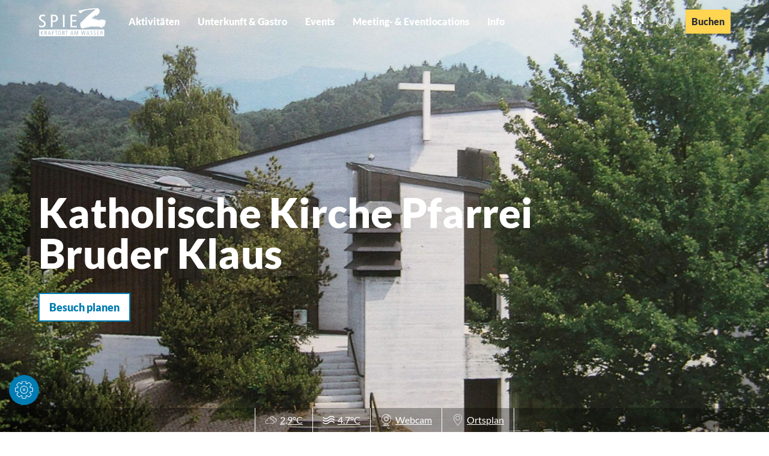

--- FILE ---
content_type: text/html; charset=utf-8
request_url: https://www.spiez.com/destinationdata-details/poi/katholische-kirche-pfarrei-bruder-klaus
body_size: 64142
content:
<!DOCTYPE html>
<html lang="de">
<head>

<meta charset="utf-8">
<!-- 
	This website is powered by TYPO3 - inspiring people to share!
	TYPO3 is a free open source Content Management Framework initially created by Kasper Skaarhoj and licensed under GNU/GPL.
	TYPO3 is copyright 1998-2026 of Kasper Skaarhoj. Extensions are copyright of their respective owners.
	Information and contribution at https://typo3.org/
-->


<link rel="icon" href="/_assets/f5cc445876d7372e7a3652fce7568636/Images/favicon/spiez/favicon.ico" type="image/vnd.microsoft.icon">
<title>Katholische Kirche Pfarrei Bruder Klaus</title>
<meta http-equiv="x-ua-compatible" content="IE=edge">
<meta name="generator" content="TYPO3 CMS">
<meta name="viewport" content="width=device-width, initial-scale=1">
<meta name="robots" content="index,follow">
<meta property="og:title" content="Poi">
<meta name="twitter:card" content="summary">
<meta name="apple-mobile-web-app-capable" content="no">


<link rel="stylesheet" href="/typo3temp/assets/css/9f04ad6a3c4bbda64774f3c56a2ec791.css?1736260205" media="all">
<link rel="stylesheet" href="/_assets/76ae655f153c8e4e6c89d20fc75d9e3f/Css/Indexed_search_autocomplete.css?1736256741" media="all">
<link rel="stylesheet" href="/_assets/0495dc5aa206d96a6c2bfbe3dbb13f6d/Scss/default.css?1760175514" media="all">
<link rel="stylesheet" href="/_assets/f5cc445876d7372e7a3652fce7568636/Css/custom.css?1762173287" media="all">




<script src="/_assets/0495dc5aa206d96a6c2bfbe3dbb13f6d/JavaScript/thirdparty/iframemanager.js?1760175514" defer="defer" data-script-blocking-disabled="true"></script>
<script src="/_assets/0495dc5aa206d96a6c2bfbe3dbb13f6d/JavaScript/thirdparty/consent.js?1760175514" defer="defer" data-script-blocking-disabled="true"></script>



<meta name="apple-mobile-web-app-title" content="Spiez">
<meta name="application-name" content="Spiez">
<meta name="apple-mobile-web-app-title" content="Spiez">
<meta name="application-name" content="Spiez">
<link rel="apple-touch-icon" sizes="180x180" href="/_assets/f5cc445876d7372e7a3652fce7568636/Images/favicon/spiez/apple-touch-icon.png">
<link rel="icon" type="image/png" sizes="32x32" href="/_assets/f5cc445876d7372e7a3652fce7568636/Images/favicon/spiez/favicon-32x32.png">
<link rel="icon" type="image/png" sizes="16x16" href="/_assets/f5cc445876d7372e7a3652fce7568636/Images/favicon/spiez/favicon-16x16.png">
<link rel="manifest" href="/_assets/f5cc445876d7372e7a3652fce7568636/Images/favicon/spiez/site.webmanifest">
<link rel="mask-icon" href="/_assets/f5cc445876d7372e7a3652fce7568636/Images/favicon/spiez/safari-pinned-tab.svg" color="#ffffff">
<link rel="shortcut icon" href="/_assets/f5cc445876d7372e7a3652fce7568636/Images/favicon/spiez/favicon.ico">
<meta name="apple-mobile-web-app-title" content="Spiez">
<meta name="application-name" content="Spiez">
<meta name="msapplication-TileColor" content="#ffffff">
<meta name="msapplication-TileImage" content="/_assets/f5cc445876d7372e7a3652fce7568636/Images/favicon/spiez/mstile-144x144.png">
<meta name="msapplication-config" content="/_assets/f5cc445876d7372e7a3652fce7568636/Images/favicon/spiez/browserconfig.xml">
<meta name="theme-color" content="#007cb3"><meta name="description" content="Katholische-Kirche-Spiez"><meta property="og:title" content="Katholische-Kirche-Spiez"><style>.btn{font-size:14px;display:inline-flex;font-family:inherit;font-weight:900;text-align:center;white-space:nowrap;vertical-align:middle;align-items:center;-webkit-user-select:none;-moz-user-select:none;-ms-user-select:none;user-select:none;border:#007cb3 solid 2px;background-color:#fff;text-decoration:none;line-height:1.5;color:#007cb3;margin-right:.35rem;margin-bottom:.35rem;padding:0 .5rem;min-height:2rem}@media screen and (min-width: 414px){.btn{font-size:calc(14px + 4 * (100vw - 414px) / 610)}}@media screen and (min-width: 1024px){.btn{font-size:18px}}@media (min-width: 415px){.btn{margin-right:1rem;margin-bottom:1rem;padding:0 1rem;min-height:3rem}}.btn:last-child{margin-right:0}.btn--small{padding-left:.25rem;padding-right:.25rem;min-height:1.5rem}@media (min-width: 768px){.btn--small{padding-left:.5rem;padding-right:.5rem;min-height:2.5rem}}.btn--reset{background-color:transparent;outline:none;border:0;cursor:pointer;color:currentColor}.btn__icon{margin-right:.25em}.btn__icon:last-child{margin-right:0}.btn__icon .icon__svg{height:1rem;width:1rem}@media screen and (min-width: 414px){.btn__icon .icon__svg{height:calc(1rem + .5 * (100vw - 414px) / 610);width:calc(1rem + .5 * (100vw - 414px) / 610)}}@media screen and (min-width: 1024px){.btn__icon .icon__svg{height:1.5rem;width:1.5rem}}.btn--align-left{align-self:flex-start}.btn--align-center{align-self:center}.btn--align-right{align-self:flex-end}.btn--grouped{margin-right:0;margin-bottom:2px}.btn--grouped:not(:last-child){margin-right:-2px}.btn-container{width:100%}.btn-group{display:flex;flex-wrap:wrap;width:100%;align-items:center}.btn-group .btn{margin-bottom:1rem}.btn-group--align-left{justify-content:flex-start}.btn-group--align-center{justify-content:center}.btn-group--align-right{justify-content:flex-end}.btn--loading{cursor:wait !important}.btn--small{font-size:12px}@media screen and (min-width: 414px){.btn--small{font-size:calc(12px + 4 * (100vw - 414px) / 610)}}@media screen and (min-width: 1024px){.btn--small{font-size:16px}}.btn.btn--conversion{color:#2e3133;background:#ffd450;border-color:#ffd450}.no-touchevents .btn.btn--conversion:not(.disabled):hover,.no-touchevents .btn.btn--conversion:not(.disabled).hover,.no-touchevents .btn.btn--conversion:not(.disabled).is-hover{color:#2e3133;background-color:#f7bd0c;border-color:#f7bd0c}.no-touchevents .btn.btn--conversion:not(.disabled):focus,.no-touchevents .btn.btn--conversion:not(.disabled).focus,.no-touchevents .btn.btn--conversion:not(.disabled).is-focus{color:#2e3133;background-color:#f7bd0c;border-color:#f7bd0c}.btn.btn--conversion:active,.btn.btn--conversion.active,.btn.btn--conversion.is-active{color:#2e3133;background-color:#f7bd0c;border-color:#f7bd0c}a{color:#007cb3}.no-touchevents a:not(.disabled):hover,.no-touchevents a:not(.disabled).hover,.no-touchevents a:not(.disabled).is-hover{color:#4D472C}.no-touchevents a:not(.disabled):focus,.no-touchevents a:not(.disabled).focus,.no-touchevents a:not(.disabled).is-focus{color:#4D472C}a:active,a.active,a.is-active{color:#4D472C}.c--primary{color:#007cb3 !important}.bg--primary{background-color:#007cb3 !important}.fill--primary{fill:#007cb3 !important}.c--conversion{color:#ffd450 !important}.bg--conversion{background-color:#ffd450 !important}.fill--conversion{fill:#ffd450 !important}.c--light{color:#fff !important}.bg--light{background-color:#fff !important}.fill--light{fill:#fff !important}.c--dark{color:#292923 !important}.bg--dark{background-color:#292923 !important}.fill--dark{fill:#292923 !important}.scheme--base{color:#007cb3;background:#fff}.scheme-negative--base{color:#fff;background:#007cb3}.scheme--conversion{color:#2e3133;background:#ffd450}.scheme-negative--conversion{color:#ffd450;background:#2e3133}.scheme--white{color:#2e3133;background:#fff}.scheme-negative--white{color:#fff;background:#2e3133}.scheme--blue-light{color:#2e3133;background:#d2eaf4}.scheme-negative--blue-light{color:#d2eaf4;background:#2e3133}.scheme--blue{color:#2e3133;background:#bbe0f2}.scheme-negative--blue{color:#bbe0f2;background:#2e3133}.scheme--image{color:#fff;background:#d2eaf4}.scheme-negative--image{color:#d2eaf4;background:#fff}:root{-moz-tab-size:4;-o-tab-size:4;tab-size:4}*,*::before,*::after{box-sizing:inherit}html{font-size:16px;box-sizing:border-box;line-height:1.5}body{font-size:.875rem;margin:0;font-family:"Lato",sans-serif,-apple-system,BlinkMacSystemFont,"Segoe UI",Roboto,"Helvetica Neue",Arial,sans-serif,"Apple Color Emoji","Segoe UI Emoji","Segoe UI Symbol";color:#2e3133;position:relative}@media screen and (min-width: 414px){body{font-size:calc(.875rem + .125 * (100vw - 414px) / 866)}}@media screen and (min-width: 1280px){body{font-size:1rem}}hr{height:0}b,strong{font-weight:bolder}code,kbd,samp,pre{font-family:SFMono-Regular,Menlo,Monaco,Consolas,"Liberation Mono","Courier New",monospace;font-size:1em}small{font-size:80%}sub,sup{font-size:75%;line-height:0;position:relative;vertical-align:baseline}sub{bottom:-0.25em}sup{top:-0.5em}summary{display:list-item}a:focus:not(.btn){color:#2e3133;outline:none}figure{margin:0}iframe{max-width:100%;max-height:80vh}button,input,optgroup,select,textarea{font-family:inherit;font-size:100%;line-height:1.15;margin:0}button,select{text-transform:none}button,[type='button'],[type='reset'],[type='submit']{-webkit-appearance:button;-moz-appearance:button;appearance:button;border-radius:0}button::-moz-focus-inner,[type='button']::-moz-focus-inner,[type='reset']::-moz-focus-inner,[type='submit']::-moz-focus-inner{border-style:none;padding:0}button:-moz-focusring,[type='button']:-moz-focusring,[type='reset']:-moz-focusring,[type='submit']:-moz-focusring{outline:1px dotted ButtonText}fieldset{padding:0;border:0;margin:0;min-width:0;max-width:100%}legend{padding:0}progress{vertical-align:baseline}[type='number']::-webkit-inner-spin-button,[type='number']::-webkit-outer-spin-button{height:auto}[type='search']{-webkit-appearance:textfield;-moz-appearance:textfield;appearance:textfield;outline-offset:-2px}[type='search']::-webkit-search-decoration{-webkit-appearance:none}::-webkit-file-upload-button{-webkit-appearance:button;font:inherit}select:-moz-focusring{color:transparent;text-shadow:0 0 0 #000}.icon{display:inline-flex;flex-direction:row;flex-wrap:nowrap;justify-content:flex-start;align-content:center;align-items:center;line-height:1}.icon__svg{order:0;flex:0 1 auto;align-self:auto;fill:currentColor;height:1em;width:1em}.icon--small .icon__svg{width:.5em}.svg-sprite{height:0;width:0;position:absolute;visibility:hidden}@font-face{font-family:'Lato';font-style:normal;font-weight:400;src:local("Lato Regular"),local("Lato-Regular"),url("/typo3conf/ext/spiezsitepackage/Resources/Public/Fonts/lato-v16-latin-regular.woff2") format("woff2"),url("/typo3conf/ext/spiezsitepackage/Resources/Public/Fonts/lato-v16-latin-regular.woff") format("woff");font-display:swap}@font-face{font-family:'Lato';font-style:italic;font-weight:400;src:local("Lato Regular"),local("Lato-Regular"),url("/typo3conf/ext/spiezsitepackage/Resources/Public/Fonts/lato-v16-latin-italic.woff2") format("woff2"),url("/typo3conf/ext/spiezsitepackage/Resources/Public/Fonts/lato-v16-latin-italic.woff") format("woff");font-display:swap}@font-face{font-family:'Lato';font-style:normal;font-weight:900;src:local("Lato Black"),local("Lato-Black"),url("/typo3conf/ext/spiezsitepackage/Resources/Public/Fonts/lato-v16-latin-900.woff2") format("woff2"),url("/typo3conf/ext/spiezsitepackage/Resources/Public/Fonts/lato-v16-latin-900.woff") format("woff");font-display:swap}@font-face{font-family:'Lato';font-style:italic;font-weight:900;src:local("Lato Black"),local("Lato-Black"),url("/typo3conf/ext/spiezsitepackage/Resources/Public/Fonts/lato-v16-latin-900.woff2") format("woff2"),url("/typo3conf/ext/spiezsitepackage/Resources/Public/Fonts/lato-v16-latin-900.woff") format("woff");font-display:swap}h1,.typo-xxl{font-size:26px;font-family:"Lato",sans-serif,-apple-system,BlinkMacSystemFont,"Segoe UI",Roboto,"Helvetica Neue",Arial,sans-serif,"Apple Color Emoji","Segoe UI Emoji","Segoe UI Symbol";font-weight:900;letter-spacing:.25px;line-height:1;margin-top:0;margin-bottom:0}@media screen and (min-width: 414px){h1,.typo-xxl{font-size:calc(26px + 42 * (100vw - 414px) / 866)}}@media screen and (min-width: 1280px){h1,.typo-xxl{font-size:68px}}h2,.typo-xl{font-size:22px;font-family:"Lato",sans-serif,-apple-system,BlinkMacSystemFont,"Segoe UI",Roboto,"Helvetica Neue",Arial,sans-serif,"Apple Color Emoji","Segoe UI Emoji","Segoe UI Symbol";font-weight:900;letter-spacing:.25px;line-height:1;margin-top:0;margin-bottom:0}@media screen and (min-width: 414px){h2,.typo-xl{font-size:calc(22px + 18 * (100vw - 414px) / 866)}}@media screen and (min-width: 1280px){h2,.typo-xl{font-size:40px}}h3,.typo-l{font-size:16px;font-family:"Lato",sans-serif,-apple-system,BlinkMacSystemFont,"Segoe UI",Roboto,"Helvetica Neue",Arial,sans-serif,"Apple Color Emoji","Segoe UI Emoji","Segoe UI Symbol";font-weight:900;letter-spacing:.25px;line-height:1;margin-top:0;margin-bottom:0;line-height:1.5}@media screen and (min-width: 414px){h3,.typo-l{font-size:calc(16px + 8 * (100vw - 414px) / 866)}}@media screen and (min-width: 1280px){h3,.typo-l{font-size:24px}}h4,h5,h6,.typo-m{font-size:14px;font-family:"Lato",sans-serif,-apple-system,BlinkMacSystemFont,"Segoe UI",Roboto,"Helvetica Neue",Arial,sans-serif,"Apple Color Emoji","Segoe UI Emoji","Segoe UI Symbol";font-weight:900;letter-spacing:.25px;line-height:1;margin-top:0;margin-bottom:0;line-height:1.5}@media screen and (min-width: 414px){h4,h5,h6,.typo-m{font-size:calc(14px + 6 * (100vw - 414px) / 866)}}@media screen and (min-width: 1280px){h4,h5,h6,.typo-m{font-size:20px}}p,.bodytext,.typo-s{font-size:14px;font-family:inherit;font-weight:400;line-height:1.5;margin-top:0;margin-bottom:1em}@media screen and (min-width: 414px){p,.bodytext,.typo-s{font-size:calc(14px + 4 * (100vw - 414px) / 866)}}@media screen and (min-width: 1280px){p,.bodytext,.typo-s{font-size:18px}}small,.small,.typo-xs{font-size:12px;font-family:inherit;font-weight:400;line-height:1.5;margin-top:0;margin-bottom:1em}@media screen and (min-width: 414px){small,.small,.typo-xs{font-size:calc(12px + 4 * (100vw - 414px) / 866)}}@media screen and (min-width: 1280px){small,.small,.typo-xs{font-size:16px}}blockquote,.quote,.typo-z{font-size:.875rem;font-family:inherit;font-weight:400;line-height:1.5;margin-top:0;margin-bottom:1em}@media screen and (min-width: 414px){blockquote,.quote,.typo-z{font-size:calc(.875rem + .375 * (100vw - 414px) / 866)}}@media screen and (min-width: 1280px){blockquote,.quote,.typo-z{font-size:1.25rem}}.contactmap{display:flex;flex-wrap:wrap;width:100%}.contactmap__contact{flex:0 1 100%;padding:4rem 2rem;border-top:1px solid #a9a9a9;border-bottom:1px solid #a9a9a9}@media (min-width: 768px){.contactmap__contact{flex:0 1 33.33333%}}.contactmap__map{flex:0 1 100%;position:relative}@media (min-width: 768px){.contactmap__map{flex:0 1 66.66667%}}@media (max-width: 767px){#menu-drop{display:none !important}}.menu-drop__toggle{display:none}.menu-drop__toggle-level{display:none}.menu-drop__drop{display:block}@media (max-width: 1023px){#menu-drop{display:none !important}}@media (min-width: 1024px){.pageheader__btn--hamburger{display:none !important}}.menu__toggle{display:none}.menu__toggle-level{display:none}.menu__overlay{display:block}.ndsnewsletter{width:100%}.form--newsletter .form__element{margin:0}.form--newsletter .form__flex{display:flex;flex-direction:row;flex-wrap:wrap;justify-content:space-between;align-content:space-between;align-items:flex-end}.form--newsletter .form__field{flex:1 1 auto;margin-right:1rem;margin-bottom:1rem}.form--newsletter .form__input{width:100%}.form--newsletter .form__checkbox-label{display:inline;line-height:1.5}.accordion{max-width:64rem;margin-left:auto;margin-right:auto;text-align:left;width:100%;border-top:1px solid #2e3133;margin-top:1rem;margin-bottom:1rem}.accordion__item,.accordion__head{display:block}.no-details .accordion__item>*{display:none}.no-details .accordion__item[open]>*{display:block}.accordion__head{color:currentColor;list-style:none}.accordion__head::-webkit-details-marker{display:none}.no-details .accordion__head{display:block}.article{width:100%;margin-bottom:1rem}.article:before,.article:after{content:" ";display:table}.article:after{clear:both}.article:last-child{margin-bottom:0}@media (min-width: 1024px){.stage__container--single>.article__header,.stage__container--single .content-wrap>.article__header{max-width:40rem}}.stage__container--full>.article__header,.stage__container--full .content-wrap>.article__header,.stage__container--full-screen>.article__header,.stage__container--full-screen .content-wrap>.article__header{margin-left:2rem;margin-right:2rem}@media screen and (min-width: 414px){.stage__container--full>.article__header,.stage__container--full .content-wrap>.article__header,.stage__container--full-screen>.article__header,.stage__container--full-screen .content-wrap>.article__header{margin-left:calc(2rem + 2 * (100vw - 414px) / 354);margin-right:calc(2rem + 2 * (100vw - 414px) / 354)}}@media screen and (min-width: 768px){.stage__container--full>.article__header,.stage__container--full .content-wrap>.article__header,.stage__container--full-screen>.article__header,.stage__container--full-screen .content-wrap>.article__header{margin-left:4rem;margin-right:4rem}}.article__meta{margin-bottom:1rem}.article__text{line-height:2}.article__text p{line-height:inherit}.article__text a{color:#007cb3;margin:.25em}.article__text a:focus:not(.btn){text-decoration:underline}[class^='scheme--'] .article__text a,[class*=' scheme--'] .article__text a{color:currentColor}.article__media{margin:0;height:auto}@media (min-width: 901px){.article__media{max-width:450px;float:left}}@media (max-width: 900px){.article__media{width:100%}}.stage__container--double .article__media,.stage__container--triple .article__media,.stage__container--quadruple .article__media{float:none}.stage__content--double-right .article__media{margin-left:auto}.article__media img{max-width:100%;height:auto}@media (max-width: 899px){.article__media img{width:100%}}.article__caption-text{font-size:12px;display:inline-block;line-height:1;margin-top:2em}@media screen and (min-width: 414px){.article__caption-text{font-size:calc(12px + 4 * (100vw - 414px) / 866)}}@media screen and (min-width: 1280px){.article__caption-text{font-size:16px}}.article__caption--copyright{position:relative;line-height:0}.article__caption--copyright .copyright{line-height:1.25;right:0;top:0;bottom:auto;-webkit-transform:translateY(-100%);transform:translateY(-100%)}.article__figure{margin-left:0;margin-top:0;margin-bottom:2em;line-height:0}@media (min-width: 901px){.article__figure{margin-right:2em}}.stage__container--double .article__figure,.stage__container--triple .article__figure,.stage__container--quadruple .article__figure{margin-right:0}.article__figure-link{display:block}.article__figure-video{min-height:300px}.article__figure--audio audio{width:450px;max-width:100%}.stage__container--single .article-wrap{margin-left:auto;margin-right:auto}.stage__container--single:not(.stage__container--full):not(.stage__container--full-screen) .article-wrap{padding-left:2rem;padding-right:2rem}@media screen and (min-width: 414px){.stage__container--single:not(.stage__container--full):not(.stage__container--full-screen) .article-wrap{padding-left:calc(2rem + 2 * (100vw - 414px) / 354);padding-right:calc(2rem + 2 * (100vw - 414px) / 354)}}@media screen and (min-width: 768px){.stage__container--single:not(.stage__container--full):not(.stage__container--full-screen) .article-wrap{padding-left:4rem;padding-right:4rem}}.stage__container--double .article-wrap{padding-left:2rem;padding-right:2rem}@media screen and (min-width: 414px){.stage__container--double .article-wrap{padding-left:calc(2rem + 2 * (100vw - 414px) / 354);padding-right:calc(2rem + 2 * (100vw - 414px) / 354)}}@media screen and (min-width: 768px){.stage__container--double .article-wrap{padding-left:4rem;padding-right:4rem}}.stage__content--double-left .article-wrap{padding-left:2rem;margin-left:auto}@media screen and (min-width: 414px){.stage__content--double-left .article-wrap{padding-left:calc(2rem + 2 * (100vw - 414px) / 354)}}@media screen and (min-width: 768px){.stage__content--double-left .article-wrap{padding-left:4rem}}.stage__content--double-right .article-wrap{padding-right:2rem;margin-right:auto}@media screen and (min-width: 414px){.stage__content--double-right .article-wrap{padding-right:calc(2rem + 2 * (100vw - 414px) / 354)}}@media screen and (min-width: 768px){.stage__content--double-right .article-wrap{padding-right:4rem}}.stage__container--triple .article-wrap,.stage__container--quadruple .article-wrap{padding-left:0;padding-right:0}.stage__container--single:not(.stage__container--full):not(.stage__container--full-screen) .article-wrap{max-width:64rem}@media (max-width: 63.9rem){.stage__container--single:not(.stage__container--full):not(.stage__container--full-screen) .article-wrap{max-width:100%}}.stage__container--full .article-wrap,.stage__container--full-screen .article-wrap{margin-left:2rem;margin-right:2rem}@media screen and (min-width: 414px){.stage__container--full .article-wrap,.stage__container--full-screen .article-wrap{margin-left:calc(2rem + 2 * (100vw - 414px) / 354);margin-right:calc(2rem + 2 * (100vw - 414px) / 354)}}@media screen and (min-width: 768px){.stage__container--full .article-wrap,.stage__container--full-screen .article-wrap{margin-left:4rem;margin-right:4rem}}.stage__container--single .stage__content--half-layout-left .article-wrap,.stage__container--single .stage__content--half-layout-right .article-wrap,.stage__container--double .article-wrap{max-width:40rem}.stage__container--full .stage__content--half-layout-left .article-wrap,.stage__container--full .stage__content--half-layout-right .article-wrap,.stage__container--full.stage__container--double .article-wrap{max-width:50%}.article--media-right .article__media{float:right}.stage__container--double .article--media-right .article__media,.stage__container--triple .article--media-right .article__media,.stage__container--quadruple .article--media-right .article__media{float:none}.article--media-right .article__figure{margin-right:0}@media (min-width: 768px){.article--media-right .article__figure{margin-left:2em}}.stage__container--double .article--media-right .article__figure,.stage__container--triple .article--media-right .article__figure,.stage__container--quadruple .article--media-right .article__figure{margin-left:0}.article--singlemedia .article__media{float:none;margin-left:auto;margin-right:auto}.article--singlemedia .article__media audio{margin:1rem}.article__text--two-columns{-webkit-columns:320px 2;-moz-columns:320px 2;columns:320px 2;-webkit-column-gap:3rem;-moz-column-gap:3rem;column-gap:3rem}.article__text--two-columns .article__header{-webkit-column-span:all;-moz-column-span:all;column-span:all}.badge{width:110px;height:auto;margin-left:auto;margin-right:auto;margin-bottom:1rem}@media screen and (min-width: 414px){.badge{width:calc(110px + 10 * (100vw - 414px) / 866)}}@media screen and (min-width: 1280px){.badge{width:120px}}.badge__image{max-width:100%;height:auto;border-radius:0}.badge__svg{fill:#007cb3}.badge__svg--conversion{fill:#ffd450}.breadcrumb{display:none}@media (min-width: 415px){.breadcrumb{display:block;padding-top:.5rem;padding-bottom:.5rem}}.breadcrumb__links{display:inline-flex;align-self:flex-start;justify-content:center;flex-wrap:wrap;padding:0;margin:0;list-style:none}.breadcrumb__item{flex:0 1 auto;position:relative;padding:0 0.5em}.breadcrumb__item:not(:last-child):after{content:">";display:block;position:absolute;right:0;top:50%;-webkit-transform:translateY(-50%);transform:translateY(-50%);font-size:.75em}.checklist{font-size:14px;display:flex;flex-direction:row;flex-wrap:wrap;padding:0;margin:0;margin-bottom:1rem}@media screen and (min-width: 414px){.checklist{font-size:calc(14px + 6 * (100vw - 414px) / 866)}}@media screen and (min-width: 1280px){.checklist{font-size:20px}}.checklist__item{flex:1 0 100%;list-style:none;margin-bottom:1rem}.checklist__item:last-child{margin-right:0}.checklist__item p{display:inline-block;margin-bottom:0}.checklist__line{display:flex;flex-direction:row;align-items:flex-start}.checklist__line-item{flex:0 1 auto}.checklist__icon{margin-right:1rem}.checklist__icon .icon__svg{fill:#007cb3;height:1.5em;width:1.5em}.cookiebar.is-hidden{opacity:0;max-height:0}.form{font-size:14px;width:100%}@media screen and (min-width: 414px){.form{font-size:calc(14px + 4 * (100vw - 414px) / 866)}}@media screen and (min-width: 1280px){.form{font-size:18px}}.form__group{display:flex;flex-direction:row;flex-wrap:wrap;justify-content:space-between;align-content:flex-start;align-items:flex-start}.form__group--offsett{justify-content:flex-end}.powermail_fieldwrap_type_text .form__group--offsett{justify-content:normal}.form__group--submit{align-items:center}.form__group-item{order:0;flex:1 1 auto;align-self:auto;min-width:250px;max-width:100%;line-height:1;margin-bottom:1rem}.form__group-item--flex{display:flex}.form__group-item--small{min-width:0}.form__field{text-align:inherit}.form__element{margin-top:1rem;margin-bottom:1rem;color:currentColor}.no-touchevents .form__element:focus{outline:1px #2e3133 solid;outline-offset:0}.form__element:not(textarea){height:2rem}.form__input,.form__select-drop{border-radius:0;border:0;outline:0;-webkit-appearance:none;-moz-appearance:none;appearance:none;background:transparent;color:currentColor}.form__input,.powermail_input{background:rgba(0,0,0,0)}.form__select-drop{z-index:2;width:100%;height:100%}.no-touchevents .form__select-drop:focus{outline:1px #2e3133 solid;outline-offset:0}.form__submit,.powermail_submit{margin-bottom:0}.form__field--full .form__submit,.form__field--full .powermail_submit{margin-top:1rem}.form__select--icon .form__select-drop{padding-right:2rem}.form__select--icon .form__select-icon{position:absolute;right:0;top:50%;-webkit-transform:translateY(-50%);transform:translateY(-50%);z-index:1}.form__checkbox-label{display:flex;align-items:center;flex-wrap:wrap}.form__checkbox-label span{display:inline-block;overflow:hidden;text-overflow:ellipsis;white-space:nowrap;max-width:100%;flex:0 1 auto;height:1em}.form__checkbox,.form__radio{margin-right:.25em}.form__input.js-stretchy{box-sizing:content-box}.header{margin-bottom:1rem;text-align:left;margin-right:auto}@media (min-width: 1024px){.stage__container--single>.header,.stage__container--single .content-wrap>.header{max-width:40rem}}.stage__container--full>.header,.stage__container--full .content-wrap>.header,.stage__container--full-screen>.header,.stage__container--full-screen .content-wrap>.header{margin-left:2rem;margin-right:2rem}@media screen and (min-width: 414px){.stage__container--full>.header,.stage__container--full .content-wrap>.header,.stage__container--full-screen>.header,.stage__container--full-screen .content-wrap>.header{margin-left:calc(2rem + 2 * (100vw - 414px) / 354);margin-right:calc(2rem + 2 * (100vw - 414px) / 354)}}@media screen and (min-width: 768px){.stage__container--full>.header,.stage__container--full .content-wrap>.header,.stage__container--full-screen>.header,.stage__container--full-screen .content-wrap>.header{margin-left:4rem;margin-right:4rem}}.header.text-align-left{margin-left:0;margin-right:auto}.header.text-align-center{margin-left:auto;margin-right:auto}.header.text-align-right{margin-left:auto;margin-right:0}.content-wrap>.header{margin-bottom:3rem}.header__link{text-decoration:none}.no-touchevents .header__link:not(.disabled):hover,.no-touchevents .header__link:not(.disabled).hover,.no-touchevents .header__link:not(.disabled).is-hover{text-decoration:underline}.no-touchevents .header__link:not(.disabled):focus,.no-touchevents .header__link:not(.disabled).focus,.no-touchevents .header__link:not(.disabled).is-focus{text-decoration:underline}.header__link:active,.header__link.active,.header__link.is-active{text-decoration:underline}[class^='scheme--'] .header__link,[class*=' scheme--'] .header__link{color:currentColor}[class^='scheme--'] .header__head,[class*=' scheme--'] .header__head,[class^='scheme--'] .header__sub,[class*=' scheme--'] .header__sub{color:currentColor}.header__sub{margin-top:1rem}.header{word-wrap:break-word;overflow-wrap:break-word;-webkit-hyphens:auto;-ms-hyphens:auto;hyphens:auto}.stage--bg-image .header,.stage--bg-video .header{color:#fff}@media (min-width: 1024px){.header--ce,.destinationdata .stage--intro .header{max-width:60rem !important}}.iconlist{font-size:14px;display:inline-flex;align-self:flex-start;justify-content:left;padding:0;margin:1rem 0}@media screen and (min-width: 414px){.iconlist{font-size:calc(14px + 4 * (100vw - 414px) / 866)}}@media screen and (min-width: 1280px){.iconlist{font-size:18px}}.iconlist__item{display:inline-flex;margin-right:2.5rem}.iconlist__item:last-child{margin-right:0}.iconlist__link{display:inline-flex;color:#007cb3;text-decoration:none;padding:.25rem}.no-touchevents .iconlist__link:focus,.no-touchevents .iconlist__link.focus,.no-touchevents .iconlist__link.is-focus{outline:2px currentColor solid}.iconlist__icon{fill:currentColor}.iconlist__icon .icon__svg{height:1.5em;width:1.5em}.icontext{display:flex}.icontext--center{justify-content:center}.icontext__icon{margin-right:.5em}.inlinelist{display:inline-flex;align-self:flex-start;justify-content:center;flex-wrap:wrap;padding:0;margin:0}.inlinelist__item{flex:0 1 auto;list-style:none;padding:0;margin:0 0 .5rem}.inlinelist__item:first-child{padding-left:0}.inlinelist__link{color:currentColor;text-decoration:none;display:inline-flex;flex-wrap:nowrap;justify-content:center;align-content:space-between;align-items:center;padding-left:0;padding-right:1rem;padding-top:.5rem;padding-bottom:.5rem}.inlinelist__link-item{flex:0 0 auto}.inlinelist--pipe .inlinelist__item{position:relative}.inlinelist--pipe .inlinelist__item:last-child .inlinelist__link{border-right-color:transparent}.inlinelist--pipe .inlinelist__link{padding-left:1rem;padding-right:1rem;padding-top:0;padding-bottom:0;border-right:solid 2px currentColor;line-height:1.2}.no-touchevents .inlinelist--pipe .inlinelist__link:focus,.no-touchevents .inlinelist--pipe .inlinelist__link.focus,.no-touchevents .inlinelist--pipe .inlinelist__link.is-focus{outline:2px currentColor solid;border-right-color:transparent}.inlinelist--icon{font-size:1.25em}.inlinelist--icon .inlinelist__link{padding-right:1rem}.inlinelist--icon .inlinelist__icon{font-size:1.5em}.inlinelist--icon .inlinelist__icon-label{padding-left:.25em}.inlinelist--logo .inlinelist__item{padding:1rem}.inlinelist--logo .inlinelist__item img{height:30px;width:auto}@media (min-width: 768px){.inlinelist--logo .inlinelist__item img{height:40px}}@media (min-width: 1024px){.inlinelist--logo .inlinelist__item img{height:60px}}.inlinelist--logo .inlinelist__link{padding-right:1rem}.inlinelist--center{margin:0 auto}.inlinelist--spacer{justify-content:left}.inlinelist--spacer>.inlinelist__item{margin-right:2em}@media (max-width: 767px){.inlinelist--toolbar{display:flex}}.inlinelist--toolbar>.inlinelist__item{border-right:#fff 1px solid}.inlinelist--toolbar>.inlinelist__item .inlinelist__link{padding-left:1rem}.inlinelist--toolbar>.inlinelist__item:first-child{border-left:#fff 1px solid}@media (max-width: 767px){.inlinelist--toolbar>.inlinelist__item{flex-grow:1}}.inlinelist--toolbar .inlinelist__item-icon{font-size:1.25em;margin-right:.25em}.map{width:100%;height:100%}.map--tour{min-height:300px;background-repeat:no-repeat;background-size:cover}@media (min-width: 415px){.map--tour{min-height:570px}}.pagefooter__toolbar{position:fixed;left:0;right:0;bottom:0;background-color:rgba(0,124,179,0.8);color:#fff;text-align:center;z-index:95}.pageheader{z-index:90;position:absolute;top:0;right:0;left:0;padding:1rem;color:#fff;background-color:rgba(0,0,0,0)}.is-scrolled .pageheader,.is-menu-drop-open .pageheader{position:fixed}.is-scrolled .pageheader,.is-menu-drop-open .pageheader,.pageheader.pageheader--alternative{color:#007cb3;background-color:#fff}.is-scrolled .pageheader .pageheader__link,.is-menu-drop-open .pageheader .pageheader__link,.pageheader.pageheader--alternative .pageheader__link{color:#007cb3}.pageheader__content{display:flex;flex-direction:row;flex-wrap:nowrap;justify-content:flex-start;align-content:stretch;align-items:center}.pageheader__item{flex:0 0 auto}.pageheader__item--menu{flex:1 1 auto;z-index:1}.pageheader__item--logo{z-index:2}.pageheader__link{color:#fff}.no-touchevents .pageheader__link:not(.disabled):hover,.no-touchevents .pageheader__link:not(.disabled).hover,.no-touchevents .pageheader__link:not(.disabled).is-hover{color:#e6e6e6}.no-touchevents .pageheader__link:not(.disabled):focus,.no-touchevents .pageheader__link:not(.disabled).focus,.no-touchevents .pageheader__link:not(.disabled).is-focus{color:#e6e6e6}.pageheader__link:active,.pageheader__link.active,.pageheader__link.is-active{color:#e6e6e6}.no-touchevents .is-scrolled .pageheader__link:not(.disabled):hover,.no-touchevents .is-scrolled .pageheader__link:not(.disabled).hover,.no-touchevents .is-scrolled .pageheader__link:not(.disabled).is-hover,.no-touchevents .is-menu-drop-open .pageheader__link:not(.disabled):hover,.no-touchevents .is-menu-drop-open .pageheader__link:not(.disabled).hover,.no-touchevents .is-menu-drop-open .pageheader__link:not(.disabled).is-hover,.no-touchevents .pageheader--alternative .pageheader__link:not(.disabled):hover,.no-touchevents .pageheader--alternative .pageheader__link:not(.disabled).hover,.no-touchevents .pageheader--alternative .pageheader__link:not(.disabled).is-hover{color:#4D472C}.no-touchevents .is-scrolled .pageheader__link:not(.disabled):focus,.no-touchevents .is-scrolled .pageheader__link:not(.disabled).focus,.no-touchevents .is-scrolled .pageheader__link:not(.disabled).is-focus,.no-touchevents .is-menu-drop-open .pageheader__link:not(.disabled):focus,.no-touchevents .is-menu-drop-open .pageheader__link:not(.disabled).focus,.no-touchevents .is-menu-drop-open .pageheader__link:not(.disabled).is-focus,.no-touchevents .pageheader--alternative .pageheader__link:not(.disabled):focus,.no-touchevents .pageheader--alternative .pageheader__link:not(.disabled).focus,.no-touchevents .pageheader--alternative .pageheader__link:not(.disabled).is-focus{color:#4D472C}.is-scrolled .pageheader__link:active,.is-scrolled .pageheader__link.active,.is-scrolled .pageheader__link.is-active,.is-menu-drop-open .pageheader__link:active,.is-menu-drop-open .pageheader__link.active,.is-menu-drop-open .pageheader__link.is-active,.pageheader--alternative .pageheader__link:active,.pageheader--alternative .pageheader__link.active,.pageheader--alternative .pageheader__link.is-active{color:#4D472C}.pageheader__logo{z-index:101;height:2.5rem;position:relative;fill:currentColor}@media screen and (min-width: 414px){.pageheader__logo{height:calc(2.5rem + 1 * (100vw - 414px) / 866)}}@media screen and (min-width: 1280px){.pageheader__logo{height:3.5rem}}.pageheader__btn{margin-bottom:0;margin-right:.35rem}@media screen and (min-width: 414px){.pageheader__btn{margin-right:calc(.35rem + .65 * (100vw - 414px) / 610)}}@media screen and (min-width: 1024px){.pageheader__btn{margin-right:1rem}}.pageheader__btn:last-child{margin-right:0}.pageheader{padding:.5rem}@media (min-width: 768px){.pageheader{padding:1rem}}@media (max-width: 767px){.pageheader__btn{margin-right:.125rem}}@media (min-width: 768px){.pageheader__btn{margin-right:.5rem}}.pageheader__btn.btn--transparent{padding-left:.125em;padding-right:.125em;margin-right:.25rem}@media (max-width: 767px){.pageheader__btn--search,.pageheader__btn--hamburger,.pageheader__btn--i{padding:.375rem}}@media (max-width: 767px){.pageheader__btn--search .btn__icon,.pageheader__btn--hamburger .btn__icon,.pageheader__btn--i .btn__icon{margin-right:0;font-size:0}.pageheader__btn--search .btn__icon .icon__svg,.pageheader__btn--hamburger .btn__icon .icon__svg,.pageheader__btn--i .btn__icon .icon__svg{width:1.25rem;height:1.25rem}}@media (min-width: 768px){.pageheader__btn--booking{margin-right:0}}.pageheader__btn.pageheader__btn--search{border:1px solid transparent}@media (min-width: 768px){.pageheader__btn.pageheader__btn--search{margin-right:1rem}}.no-touchevents .pageheader__btn.pageheader__btn--search:not(.disabled):hover,.no-touchevents .pageheader__btn.pageheader__btn--search:not(.disabled).hover,.no-touchevents .pageheader__btn.pageheader__btn--search:not(.disabled).is-hover{border-color:#fff !important;color:#fff}.pageheader__btn.pageheader__btn--search:active,.pageheader__btn.pageheader__btn--search.active,.pageheader__btn.pageheader__btn--search.is-active{border-color:#fff !important;color:#fff}.is-scrolled .pageheader__btn.pageheader__btn--search{color:#2e3133}.no-touchevents .is-scrolled .pageheader__btn.pageheader__btn--search:not(.disabled):hover,.no-touchevents .is-scrolled .pageheader__btn.pageheader__btn--search:not(.disabled).hover,.no-touchevents .is-scrolled .pageheader__btn.pageheader__btn--search:not(.disabled).is-hover{border-color:#2e3133 !important;color:#2e3133}.is-scrolled .pageheader__btn.pageheader__btn--search:active,.is-scrolled .pageheader__btn.pageheader__btn--search.active,.is-scrolled .pageheader__btn.pageheader__btn--search.is-active{border-color:#2e3133 !important;color:#2e3133}.pageheader__item .inlinelist .inlinelist__link{border:1px solid transparent;font-weight:900;text-transform:uppercase;padding:.25rem .5rem}@media (min-width: 768px){.pageheader__item .inlinelist .inlinelist__link{margin-right:.5rem}}.pageheader__item .inlinelist .inlinelist__link:hover{border-color:#fff;color:#fff}.is-scrolled .pageheader__item .inlinelist .inlinelist__link{color:#2e3133}.is-scrolled .pageheader__item .inlinelist .inlinelist__link:hover{border-color:#2e3133;color:#2e3133}.pageheader__item--logo{width:40px;transition:width .25s ease;position:relative;width:60px}@media screen and (min-width: 414px){.pageheader__item--logo{width:calc(40px + 73 * (100vw - 414px) / 866)}}@media screen and (min-width: 1280px){.pageheader__item--logo{width:113px}}.is-scrolled .pageheader__item--logo{width:40px}@media (min-width: 768px){.is-scrolled .pageheader__item--logo{width:72px}}.pageheader__logo{position:absolute;width:100%;height:auto !important;top:-1.5em}.is-scrolled .pageheader__logo{top:-1.0em}.pageheader__logo--white{display:block}.is-scrolled .pageheader__logo--white,.is-menu-drop-open .pageheader__logo--white{display:none}.pageheader__logo--coloured{display:none}.is-scrolled .pageheader__logo--coloured,.is-menu-drop-open .pageheader__logo--coloured{display:block}.pageheader__content{padding-left:2rem;padding-right:2rem;margin-left:auto;margin-right:auto;max-width:80rem}@media screen and (min-width: 414px){.pageheader__content{padding-left:calc(2rem + 1 * (100vw - 414px) / 354);padding-right:calc(2rem + 1 * (100vw - 414px) / 354)}}@media screen and (min-width: 768px){.pageheader__content{padding-left:3rem;padding-right:3rem}}@media (max-width: 414px){.pageheader__content{padding-left:0;padding-right:0}}.pageheader__flyout.pageheader__flyout--ibesearch{overflow-y:visible;background-image:none !important}@media (max-width: 767px){.pageheader__flyout.pageheader__flyout--ibesearch .flatpickr-calendar.static{position:fixed;top:1rem;left:50%;-webkit-transform:translateX(-50%);transform:translateX(-50%)}}.pageheader__flyout.pageheader__flyout--solr{background-image:none !important;overflow-y:initial}.pageheader__flyout:not(.hidden){background-image:url("/typo3conf/ext/spiezsitepackage/Resources/Public/Images/muster.jpg");background-repeat:no-repeat;background-size:cover}.pageheader__close-flyout{margin:0}.parsley-errors-list{font-size:12px;padding:0;margin:0;list-style:none;color:#93343A;-webkit-transform:translateY(-50%);transform:translateY(-50%)}@media screen and (min-width: 414px){.parsley-errors-list{font-size:calc(12px + 4 * (100vw - 414px) / 866)}}@media screen and (min-width: 1280px){.parsley-errors-list{font-size:16px}}.parsley__wrap{width:100%;position:relative}.parsley__icon{position:absolute;right:0;top:50%;-webkit-transform:translateY(-50%);transform:translateY(-50%);color:#93D424}.quote{max-width:40rem;margin:1rem auto}.quote__image{display:block;margin-bottom:2rem;max-width:150px}@media (min-width: 1025px){.quote__image{max-width:190px}}.quote__icon{font-size:2.25rem;margin-bottom:1rem}.quote__text{font-size:.875rem;font-family:inherit;font-weight:400;line-height:1.5;margin-top:0;margin-bottom:1em;margin:0 0 1rem}@media screen and (min-width: 414px){.quote__text{font-size:calc(.875rem + .375 * (100vw - 414px) / 866)}}@media screen and (min-width: 1280px){.quote__text{font-size:1.25rem}}.quote__icon svg{fill:#007cb3}@media (max-width: 414px){.testimonial__content-container .quote__text{padding:0 4rem}}@-webkit-keyframes slick-gallery-large-kenburns{from{-webkit-transform:scale(1);transform:scale(1)}to{-webkit-transform:scale(1.1);transform:scale(1.1)}}@keyframes slick-gallery-large-kenburns{from{-webkit-transform:scale(1);transform:scale(1)}to{-webkit-transform:scale(1.1);transform:scale(1.1)}}.slick-item__image{position:absolute;top:0;left:0;right:0;bottom:0}.slick__loader{position:absolute;left:50%;top:50%;-webkit-transform:translate(-50%, -50%);transform:translate(-50%, -50%)}.shortfacts{display:flex;flex-direction:row;flex-wrap:wrap;justify-content:center;align-content:stretch;align-items:flex-start;padding:0;margin:0;width:100%}.shortfacts__item{font-size:12px;flex:0 1 auto;list-style:none;padding:0;margin:.5rem;text-align:center}@media screen and (min-width: 414px){.shortfacts__item{font-size:calc(12px + 4 * (100vw - 414px) / 866)}}@media screen and (min-width: 1280px){.shortfacts__item{font-size:16px}}@media (min-width: 768px){.shortfacts__item{max-width:calc(50vw / 3);margin:1rem}}.shortfacts__item--flex{display:flex}.shortfacts__link{text-decoration:none}.no-touchevents .shortfacts__link:not(.disabled):hover,.no-touchevents .shortfacts__link:not(.disabled).hover,.no-touchevents .shortfacts__link:not(.disabled).is-hover{text-decoration:underline}.no-touchevents .shortfacts__link:not(.disabled):focus,.no-touchevents .shortfacts__link:not(.disabled).focus,.no-touchevents .shortfacts__link:not(.disabled).is-focus{text-decoration:underline}.shortfacts__link:active,.shortfacts__link.active,.shortfacts__link.is-active{text-decoration:underline}.shortfacts__header{margin-bottom:.25em}.shortfacts__header,.shortfacts__text,.shortfacts__text>*{font-size:inherit}.shortfacts__icon{margin-right:1em}@-webkit-keyframes stage-bg-kenburns{from{-webkit-transform:scale(1);transform:scale(1)}to{-webkit-transform:scale(1.1);transform:scale(1.1)}}@keyframes stage-bg-kenburns{from{-webkit-transform:scale(1);transform:scale(1)}to{-webkit-transform:scale(1.1);transform:scale(1.1)}}.stage{position:relative}.stage--border{border:20px solid #fff}.stage--transparent{background:transparent}.stage--bg-blur{background-color:#000}.stage__bg{position:absolute;top:0;bottom:0;left:0;right:0}.stage--bg-image .stage__bg{background-repeat:no-repeat;background-size:cover;background-position:center}.stage--bg-image-fixed .stage__bg{background-attachment:scroll}@media (min-width: 1024px){.no-touchevents .stage--bg-image-fixed .stage__bg{background-attachment:fixed}}.stage--align-bg-image-top .stage__bg{background-size:100%;background-position:top center}.stage--align-bg-image-bottom .stage__bg{background-size:100%;background-position:bottom center}.stage--transparent .stage__bg{background:transparent}.stage--bg-blur .stage__bg{-webkit-filter:blur(20px);filter:blur(20px);opacity:.5}.stage--bg-image-repeat .stage__bg{background-size:initial;background-repeat:repeat}.stage__bg-wrap{overflow:hidden}.stage__kenburns{-webkit-animation:stage-bg-kenburns 15s;animation:stage-bg-kenburns 15s;-webkit-animation-delay:1s;animation-delay:1s;-webkit-animation-iteration-count:1;animation-iteration-count:1;-webkit-animation-fill-mode:forwards;animation-fill-mode:forwards;-webkit-animation-timing-function:ease-in-out;animation-timing-function:ease-in-out}.stage--bg-video{overflow:hidden}.stage--bg-video .stage-video-background{position:absolute;top:50%;left:50%;-webkit-transform:translate(-50%, -50%);transform:translate(-50%, -50%);width:100%;height:100%;min-width:100%;background-size:cover;-o-object-fit:cover;object-fit:cover}.stage--bg-video.object-fit-polyfill .stage-video-background{top:100% !important;left:50% !important}.stage__parallax,.stage__kenburns{background-repeat:no-repeat;background-size:cover;background-position:center;height:100%}.stage__container{display:flex;flex-direction:row;flex-wrap:wrap;justify-content:center;align-content:flex-start;align-items:stretch}.stage__container.stage__container--full{max-width:none}.stage__container.stage__container--full-screen{min-height:100vh;min-height:calc(var(--vh, 1vh) * 100)}.stage__container.stage__container--full-screen-top{align-content:flex-start}.stage__container.stage__container--full-screen-center{align-content:center}.stage__container.stage__container--full-screen-bottom{align-content:flex-end}.stage__container--triple,.stage__container--quadruple{max-width:80rem;margin-left:auto;margin-right:auto}@media screen and (min-width: 414px){.stage__container--triple,.stage__container--quadruple{max-width:calc(80rem + 0 * (100vw - 414px) / 354)}}@media screen and (min-width: 768px){.stage__container--triple,.stage__container--quadruple{max-width:80rem}}.stage__container--triple>.stage__col,.stage__container--quadruple>.stage__col{padding-left:2rem;padding-right:2rem}@media screen and (min-width: 414px){.stage__container--triple>.stage__col,.stage__container--quadruple>.stage__col{padding-left:calc(2rem + 2 * (100vw - 414px) / 354);padding-right:calc(2rem + 2 * (100vw - 414px) / 354)}}@media screen and (min-width: 768px){.stage__container--triple>.stage__col,.stage__container--quadruple>.stage__col{padding-left:4rem;padding-right:4rem}}.stage__col{position:relative;align-self:stretch;flex:0 0 100%}.stage__container--single>.stage__col{width:100%}@media (min-width: 415px){.stage__container--double>.stage__col{flex-basis:50%;max-width:50%}}@media (min-width: 768px){.stage__container--triple>.stage__col{flex-basis:33.33333%;max-width:33.33333%}}@media (min-width: 415px){.stage__container--quadruple>.stage__col{flex-basis:50%;max-width:50%}}@media (min-width: 1024px){.stage__container--quadruple>.stage__col{flex-basis:25%;max-width:25%}}.stage__col--bg-image{background-repeat:no-repeat;background-size:cover}.stage__col--bg-image-fixed{background-attachment:scroll}@media (min-width: 1024px){.no-touchevents .stage__col--bg-image-fixed{background-attachment:fixed}}.stage__content--align-left{justify-content:flex-start}.stage__content--align-center{justify-content:center}.stage__content--align-right{justify-content:flex-end}.stage__content--no-spacing{padding-left:0;padding-right:0}@media (min-width: 1025px){.stage__content--half-layout-left,.stage__content--half-layout-right,.stage__content--half-layout-center{width:50%}}.stage__content--half-layout-left{margin-right:auto}.stage__content--half-layout-right{margin-left:auto}.stage__content--half-layout-center{margin-left:auto;margin-right:auto}.stage__content-box{padding-left:2rem;padding-right:2rem;background-color:rgba(0,124,179,0.8);padding:2rem}@media screen and (min-width: 414px){.stage__content-box{padding-left:calc(2rem + 2 * (100vw - 414px) / 354);padding-right:calc(2rem + 2 * (100vw - 414px) / 354)}}@media screen and (min-width: 768px){.stage__content-box{padding-left:4rem;padding-right:4rem}}@media (min-width: 415px){.stage__content-box{margin-left:-2rem;margin-right:-2rem}}@media screen and (min-width: 415px) and (min-width: 414px){.stage__content-box{margin-left:calc(-2rem + -2 * (100vw - 414px) / 354);margin-right:calc(-2rem + -2 * (100vw - 414px) / 354)}}@media screen and (min-width: 415px) and (min-width: 768px){.stage__content-box{margin-left:-4rem;margin-right:-4rem}}.scheme--base .stage__content-box{background-color:rgba(255,255,255,0.8)}.scheme--conversion .stage__content-box{background-color:rgba(255,212,80,0.8)}.scheme--white .stage__content-box{background-color:rgba(255,255,255,0.8)}.scheme--blue-light .stage__content-box{background-color:rgba(210,234,244,0.8)}.scheme--blue .stage__content-box{background-color:rgba(187,224,242,0.8)}.scheme--image .stage__content-box{background-color:rgba(210,234,244,0.8)}.stage__content--pt-1{padding-top:2rem}@media screen and (min-width: 414px){.stage__content--pt-1{padding-top:calc(2rem + 2 * (100vw - 414px) / 354)}}@media screen and (min-width: 768px){.stage__content--pt-1{padding-top:4rem}}.stage__content--pb-1{padding-bottom:2rem}@media screen and (min-width: 414px){.stage__content--pb-1{padding-bottom:calc(2rem + 2 * (100vw - 414px) / 354)}}@media screen and (min-width: 768px){.stage__content--pb-1{padding-bottom:4rem}}.stage__content--pt-2{padding-top:4rem}@media screen and (min-width: 414px){.stage__content--pt-2{padding-top:calc(4rem + 4 * (100vw - 414px) / 354)}}@media screen and (min-width: 768px){.stage__content--pt-2{padding-top:8rem}}.stage__content--pb-2{padding-bottom:4rem}@media screen and (min-width: 414px){.stage__content--pb-2{padding-bottom:calc(4rem + 4 * (100vw - 414px) / 354)}}@media screen and (min-width: 768px){.stage__content--pb-2{padding-bottom:8rem}}.stage__content--pt-3{padding-top:6rem}@media screen and (min-width: 414px){.stage__content--pt-3{padding-top:calc(6rem + 6 * (100vw - 414px) / 354)}}@media screen and (min-width: 768px){.stage__content--pt-3{padding-top:12rem}}.stage__content--pb-3{padding-bottom:6rem}@media screen and (min-width: 414px){.stage__content--pb-3{padding-bottom:calc(6rem + 6 * (100vw - 414px) / 354)}}@media screen and (min-width: 768px){.stage__content--pb-3{padding-bottom:12rem}}.stage__content--pt-4{padding-top:8rem}@media screen and (min-width: 414px){.stage__content--pt-4{padding-top:calc(8rem + 8 * (100vw - 414px) / 354)}}@media screen and (min-width: 768px){.stage__content--pt-4{padding-top:16rem}}.stage__content--pb-4{padding-bottom:8rem}@media screen and (min-width: 414px){.stage__content--pb-4{padding-bottom:calc(8rem + 8 * (100vw - 414px) / 354)}}@media screen and (min-width: 768px){.stage__content--pb-4{padding-bottom:16rem}}.stage__content--pt-5{padding-top:10rem}@media screen and (min-width: 414px){.stage__content--pt-5{padding-top:calc(10rem + 10 * (100vw - 414px) / 354)}}@media screen and (min-width: 768px){.stage__content--pt-5{padding-top:20rem}}.stage__content--pb-5{padding-bottom:10rem}@media screen and (min-width: 414px){.stage__content--pb-5{padding-bottom:calc(10rem + 10 * (100vw - 414px) / 354)}}@media screen and (min-width: 768px){.stage__content--pb-5{padding-bottom:20rem}}.stage__content--pt-6{padding-top:12rem}@media screen and (min-width: 414px){.stage__content--pt-6{padding-top:calc(12rem + 12 * (100vw - 414px) / 354)}}@media screen and (min-width: 768px){.stage__content--pt-6{padding-top:24rem}}.stage__content--pb-6{padding-bottom:12rem}@media screen and (min-width: 414px){.stage__content--pb-6{padding-bottom:calc(12rem + 12 * (100vw - 414px) / 354)}}@media screen and (min-width: 768px){.stage__content--pb-6{padding-bottom:24rem}}.stage__content--pt-7{padding-top:14rem}@media screen and (min-width: 414px){.stage__content--pt-7{padding-top:calc(14rem + 14 * (100vw - 414px) / 354)}}@media screen and (min-width: 768px){.stage__content--pt-7{padding-top:28rem}}.stage__content--pb-7{padding-bottom:14rem}@media screen and (min-width: 414px){.stage__content--pb-7{padding-bottom:calc(14rem + 14 * (100vw - 414px) / 354)}}@media screen and (min-width: 768px){.stage__content--pb-7{padding-bottom:28rem}}.stage__footer{position:relative;width:100%;background:#fff;padding-top:1rem;padding-bottom:1rem}.stage__footer-container{display:flex;justify-content:center}.stage__silhouette{position:absolute;width:100vw;max-width:100%;height:calc(100vw / (10));overflow:hidden;left:0;z-index:1}.silhouette__svg{position:absolute;left:50%;-webkit-transform:translateX(-50%);transform:translateX(-50%);width:100%;height:100%}.stage__silhouette--top{top:-1px}.stage__silhouette--bottom{bottom:-1px}.stage__eyecatcher{position:absolute;right:0;bottom:0;max-width:182px;z-index:1}@media (min-width: 768px){.stage__eyecatcher{max-width:273px;right:0;bottom:0}}@media (min-width: 1024px){.stage__eyecatcher{max-width:364px;right:0;bottom:0}}.stage__eyecatcher svg{max-width:100%;height:auto}.stage__eyecatcher-link{display:block}.stage__eyecatcher-image{max-width:100%;height:auto}.stage--col-borders .stage__col{border:#fff 1px solid;border-left:0;border-right:0}.stage--col-borders .stage__col:not(:last-child){border-right:#fff 1px solid}.stage__eyecatcher{line-height:0}.stage__eyecatcher svg{width:80px}@media screen and (min-width: 414px){.stage__eyecatcher svg{width:calc(80px + 102 * (100vw - 414px) / 866)}}@media screen and (min-width: 1280px){.stage__eyecatcher svg{width:182px}}.scheme--pattern{background-image:url("/typo3conf/ext/spiezsitepackage/Resources/Public/Images/muster.jpg");background-repeat:no-repeat;background-size:cover}.stage__content{position:relative}.stage__col--bg-image{min-height:30vh;padding-top:56.25%;background-position:center}@media (min-width: 768px){.stage__col--bg-image{min-height:auto;padding-top:0}}@media (max-width: 767px){.stage__container--double>.stage__col{max-width:none;flex-grow:1}}.stage__container--quadruple>.stage__col{padding-left:1rem;padding-right:1rem}@media screen and (min-width: 207px){.stage__container--quadruple>.stage__col{padding-left:calc(1rem + 1 * (100vw - 207px) / 177);padding-right:calc(1rem + 1 * (100vw - 207px) / 177)}}@media screen and (min-width: 384px){.stage__container--quadruple>.stage__col{padding-left:2rem;padding-right:2rem}}.stage__bg--pattern{background:url("/typo3conf/ext/spiezsitepackage/Resources/Public/Images/pattern.svg") repeat;background-size:800px}.stage--intro .content-wrap>.header{margin-bottom:2rem}.tile{font-size:.875rem;display:inline-block;float:left;position:relative;color:#fff}@media screen and (min-width: 414px){.tile{font-size:calc(.875rem + .125 * (100vw - 414px) / 866)}}@media screen and (min-width: 1280px){.tile{font-size:1rem}}.tilewall__content--right .tile{float:right}.tile--clear{clear:both}.tile__link{color:currentColor;position:absolute;top:0;bottom:0;left:0;right:0}.tile--one-quarter{width:50%}.tile--one-quarter.tile--single-height{position:relative}.tile--one-quarter.tile--single-height:before{display:block;content:"";width:100%;padding-top:75%}.tile--one-quarter.tile--double-height{position:relative}.tile--one-quarter.tile--double-height:before{display:block;content:"";width:100%;padding-top:150%}.tile--one-quarter.tile--triple-height{position:relative}.tile--one-quarter.tile--triple-height:before{display:block;content:"";width:100%;padding-top:225%}.tile--one-quarter.tile--quadruple-height{position:relative}.tile--one-quarter.tile--quadruple-height:before{display:block;content:"";width:100%;padding-top:300%}@media (min-width: 720px){.tile--one-quarter{width:25%}}.tile--two-quarter{width:100%}.tile--two-quarter.tile--single-height{position:relative}.tile--two-quarter.tile--single-height:before{display:block;content:"";width:100%;padding-top:37.5%}.tile--two-quarter.tile--double-height{position:relative}.tile--two-quarter.tile--double-height:before{display:block;content:"";width:100%;padding-top:75%}.tile--two-quarter.tile--triple-height{position:relative}.tile--two-quarter.tile--triple-height:before{display:block;content:"";width:100%;padding-top:112.5%}.tile--two-quarter.tile--quadruple-height{position:relative}.tile--two-quarter.tile--quadruple-height:before{display:block;content:"";width:100%;padding-top:150%}@media (min-width: 720px){.tile--two-quarter{width:50%}}.tile--three-quarter{width:100%}.tile--three-quarter.tile--single-height{position:relative}.tile--three-quarter.tile--single-height:before{display:block;content:"";width:100%;padding-top:25%}.tile--three-quarter.tile--double-height{position:relative}.tile--three-quarter.tile--double-height:before{display:block;content:"";width:100%;padding-top:50%}.tile--three-quarter.tile--triple-height{position:relative}.tile--three-quarter.tile--triple-height:before{display:block;content:"";width:100%;padding-top:75%}.tile--three-quarter.tile--quadruple-height{position:relative}.tile--three-quarter.tile--quadruple-height:before{display:block;content:"";width:100%;padding-top:100%}@media (min-width: 720px){.tile--three-quarter{width:75%}}.tile--four-quarter{width:100%}.tile--four-quarter.tile--single-height{position:relative}.tile--four-quarter.tile--single-height:before{display:block;content:"";width:100%;padding-top:18.75%}.tile--four-quarter.tile--double-height{position:relative}.tile--four-quarter.tile--double-height:before{display:block;content:"";width:100%;padding-top:37.5%}.tile--four-quarter.tile--triple-height{position:relative}.tile--four-quarter.tile--triple-height:before{display:block;content:"";width:100%;padding-top:56.25%}.tile--four-quarter.tile--quadruple-height{position:relative}.tile--four-quarter.tile--quadruple-height:before{display:block;content:"";width:100%;padding-top:75%}.tile--one-third{width:100%}.tile--one-third.tile--single-height{position:relative}.tile--one-third.tile--single-height:before{display:block;content:"";width:100%;padding-top:75%}.tile--one-third.tile--double-height{position:relative}.tile--one-third.tile--double-height:before{display:block;content:"";width:100%;padding-top:150%}.tile--one-third.tile--triple-height{position:relative}.tile--one-third.tile--triple-height:before{display:block;content:"";width:100%;padding-top:225%}.tile--one-third.tile--quadruple-height{position:relative}.tile--one-third.tile--quadruple-height:before{display:block;content:"";width:100%;padding-top:300%}@media (min-width: 415px){.tile--one-third{width:33.33333%}}.tile--two-third{width:100%}.tile--two-third.tile--single-height{position:relative}.tile--two-third.tile--single-height:before{display:block;content:"";width:100%;padding-top:37.5%}.tile--two-third.tile--double-height{position:relative}.tile--two-third.tile--double-height:before{display:block;content:"";width:100%;padding-top:75%}.tile--two-third.tile--triple-height{position:relative}.tile--two-third.tile--triple-height:before{display:block;content:"";width:100%;padding-top:112.5%}.tile--two-third.tile--quadruple-height{position:relative}.tile--two-third.tile--quadruple-height:before{display:block;content:"";width:100%;padding-top:150%}@media (min-width: 415px){.tile--two-third{width:66.66667%}}.tile--three-third{width:100%}.tile--three-third.tile--single-height{position:relative}.tile--three-third.tile--single-height:before{display:block;content:"";width:100%;padding-top:25%}.tile--three-third.tile--double-height{position:relative}.tile--three-third.tile--double-height:before{display:block;content:"";width:100%;padding-top:50%}.tile--three-third.tile--triple-height{position:relative}.tile--three-third.tile--triple-height:before{display:block;content:"";width:100%;padding-top:75%}.tile--three-third.tile--quadruple-height{position:relative}.tile--three-third.tile--quadruple-height:before{display:block;content:"";width:100%;padding-top:100%}.tile__wrap{position:absolute;top:0;left:0;right:0;bottom:0;overflow:hidden;background-size:cover}.tilewall--spacing .tile__wrap{position:absolute;top:.5rem;left:.5rem;right:.5rem;bottom:.5rem}@media (max-width: 767px){.tilewall--spacing .tile__wrap{position:absolute;top:.25rem;left:.25rem;right:.25rem;bottom:.25rem}}.tile__text:empty{display:none}.tilewall{position:relative;width:100%}.tilewall.tilewall--spacing{overflow:hidden}.tilewall__content:before,.tilewall__content:after{content:" ";display:table}.tilewall__content:after{clear:both}.tilewall--spacing .tilewall__content{margin:-.25rem}@media (min-width: 768px){.tilewall--spacing .tilewall__content{margin:-.5rem}}.tilewall__group{clear:both}.tilewall--layout-q5 .tilewall__content--reverse .tile:first-child,.tilewall--layout-q7 .tilewall__content--reverse .tile:first-child,.tilewall--layout-q8 .tilewall__content--reverse .tile:first-child,.tilewall--layout-q9 .tilewall__content--reverse .tile:first-child,.tilewall--layout-q12 .tilewall__content--reverse .tile:first-child,.tilewall--layout-q13 .tilewall__content--reverse .tile:first-child,.tilewall--layout-q16 .tilewall__content--reverse .tile:first-child{float:right}.venobox--media{position:relative;display:block}.venobox__media-icon{position:absolute;top:50%;left:50%;-webkit-transform:translate(-50%, -50%);transform:translate(-50%, -50%);font-size:4rem}.noscroll{overflow-y:hidden !important}.noscroll.touchevents.retina body{position:fixed}[hidden],.hidden{display:none !important}.visually-hidden{position:absolute !important;clip:rect(1px, 1px, 1px, 1px);padding:0 !important;border:0 !important;height:1px !important;width:1px !important;overflow:hidden}.text-align-left{text-align:left !important}.text-align-center{text-align:center !important}.text-align-right{text-align:right !important}.content-wrap{display:flex;justify-content:inherit}.stage__container--single .content-wrap{margin-left:auto;margin-right:auto}.stage__container--single:not(.stage__container--full):not(.stage__container--full-screen) .content-wrap{padding-left:2rem;padding-right:2rem}@media screen and (min-width: 414px){.stage__container--single:not(.stage__container--full):not(.stage__container--full-screen) .content-wrap{padding-left:calc(2rem + 2 * (100vw - 414px) / 354);padding-right:calc(2rem + 2 * (100vw - 414px) / 354)}}@media screen and (min-width: 768px){.stage__container--single:not(.stage__container--full):not(.stage__container--full-screen) .content-wrap{padding-left:4rem;padding-right:4rem}}.stage__container--double .content-wrap{padding-left:2rem;padding-right:2rem}@media screen and (min-width: 414px){.stage__container--double .content-wrap{padding-left:calc(2rem + 2 * (100vw - 414px) / 354);padding-right:calc(2rem + 2 * (100vw - 414px) / 354)}}@media screen and (min-width: 768px){.stage__container--double .content-wrap{padding-left:4rem;padding-right:4rem}}.stage__content--double-left .content-wrap{padding-left:2rem;margin-left:auto}@media screen and (min-width: 414px){.stage__content--double-left .content-wrap{padding-left:calc(2rem + 2 * (100vw - 414px) / 354)}}@media screen and (min-width: 768px){.stage__content--double-left .content-wrap{padding-left:4rem}}.stage__content--double-right .content-wrap{padding-right:2rem;margin-right:auto}@media screen and (min-width: 414px){.stage__content--double-right .content-wrap{padding-right:calc(2rem + 2 * (100vw - 414px) / 354)}}@media screen and (min-width: 768px){.stage__content--double-right .content-wrap{padding-right:4rem}}.stage__container--triple .content-wrap,.stage__container--quadruple .content-wrap{padding-left:0;padding-right:0}.stage__container--single:not(.stage__container--full):not(.stage__container--full-screen) .content-wrap{max-width:100vw}@media (min-width: 80.1rem){.stage__container--single:not(.stage__container--full):not(.stage__container--full-screen) .content-wrap{max-width:80rem}}.stage__container--single .stage__content--half-layout-left .content-wrap,.stage__container--single .stage__content--half-layout-right .content-wrap,.stage__container--double .content-wrap{max-width:40rem}.stage__container--full .stage__content--half-layout-left .content-wrap,.stage__container--full .stage__content--half-layout-right .content-wrap{max-width:50%}
</style>
<script>
	let htmlClasses = 'js ';
	htmlClasses += (('ontouchstart' in window) || window.DocumentTouch && document instanceof DocumentTouch) ? 'touchevents' : 'no-touchevents';
	document.documentElement.setAttribute('class', htmlClasses);
</script>



		<link rel="stylesheet" href="/_assets/f5cc445876d7372e7a3652fce7568636/Css/critical.css">
		<link rel="stylesheet" href="/_assets/f5cc445876d7372e7a3652fce7568636/Css/postload.css">
		<link rel="stylesheet" href="/_assets/f5cc445876d7372e7a3652fce7568636/Css/print.css" media="print">
		<script>
			/*! loadCSS. [c]2017 Filament Group, Inc. MIT License */
			!function(a){"use strict";var b=function(b,c,d){function e(a){return h.body?a():void setTimeout(function(){e(a)})}function f(){i.addEventListener&&i.removeEventListener("load",f),i.media=d||"all"}var g,h=a.document,i=h.createElement("link");if(c)g=c;else{var j=(h.body||h.getElementsByTagName("head")[0]).childNodes;g=j[j.length-1]}var k=h.styleSheets;i.rel="stylesheet",i.href=b,i.media="only x",e(function(){g.parentNode.insertBefore(i,c?g:g.nextSibling)});var l=function(a){for(var b=i.href,c=k.length;c--;)if(k[c].href===b)return a();setTimeout(function(){l(a)})};return i.addEventListener&&i.addEventListener("load",f),i.onloadcssdefined=l,l(f),i};"undefined"!=typeof exports?exports.loadCSS=b:a.loadCSS=b}("undefined"!=typeof global?global:this);
			/*! loadCSS rel=preload polyfill. [c]2017 Filament Group, Inc. MIT License */
			!function(a){if(a.loadCSS){var b=loadCSS.relpreload={};if(b.support=function(){try{return a.document.createElement("link").relList.supports("preload")}catch(b){return!1}},b.poly=function(){for(var b=a.document.getElementsByTagName("link"),c=0;c<b.length;c++){var d=b[c];"preload"===d.rel&&"style"===d.getAttribute("as")&&(a.loadCSS(d.href,d,d.getAttribute("media")),d.rel=null)}},!b.support()){b.poly();var c=a.setInterval(b.poly,300);a.addEventListener&&a.addEventListener("load",function(){b.poly(),a.clearInterval(c)}),a.attachEvent&&a.attachEvent("onload",function(){a.clearInterval(c)})}}}(this);
		</script>
	

<link rel="canonical" href="https://www.spiez.com/destinationdata-details/poi/katholische-kirche-pfarrei-bruder-klaus"/>

<link rel="alternate" hreflang="de-DE" href="https://www.spiez.com/destinationdata-details/poi/katholische-kirche-pfarrei-bruder-klaus"/>
<link rel="alternate" hreflang="en-US" href="https://www.spiez.com/en/destinationdata-details/poi/catholic-church-brother-klaus"/>
<link rel="alternate" hreflang="x-default" href="https://www.spiez.com/destinationdata-details/poi/katholische-kirche-pfarrei-bruder-klaus"/>
<!-- This site is optimized with the Yoast SEO for TYPO3 plugin - https://yoast.com/typo3-extensions-seo/ -->
<script type="application/ld+json">[{"@context":"https:\/\/www.schema.org","@type":"BreadcrumbList","itemListElement":[{"@type":"ListItem","position":1,"item":{"@id":"https:\/\/www.spiez.com\/","name":"Spiez \u2013 Ferien in der sch\u00f6nsten Bucht Europas"}},{"@type":"ListItem","position":2,"item":{"@id":"https:\/\/www.spiez.com\/destinationdata-details","name":"Poi"}}]}]</script>
</head>
<body id="StartPage" class="page-1034 pagelevel-1 language-0 backendlayout-default layout-default">

	<!-- Google Tag Manager -->
<noscript><div style="display:none;visibility:hiddenheight:0px; width:0px; " data-service="googletagmanager" data-id="//www.googletagmanager.com/ns.html?id=GTM-WVX4MH6" data-autoscale=""></div></noscript><script>(function(w, d, s, l, i) {w[l] = w[l] || [];w[l].push({'gtm.start': new Date().getTime(), event: 'gtm.js'});var f = d.getElementsByTagName(s)[0],j = d.createElement(s), dl = l != 'dataLayer' ? '&l=' + l : '';j.async = true;j.src = '//www.googletagmanager.com/gtm.js?id=' + i + dl;f.parentNode.insertBefore(j, f);})(window, document, 'script', 'dataLayer', 'GTM-WVX4MH6');</script>
<!-- End Google Tag Manager -->
	<div class="svg-sprite"><svg xmlns="http://www.w3.org/2000/svg"><symbol id="icon-360" viewBox="0 0 96 96"><path d="M29 37.9c-2.1 1.3-4.7 1.7-7.2 1.7-.9 0-1.4-.1-1.5-.1l-.6-1.7c.1 0 .8.1 2 .1 5.9 0 8.1-3.3 8.1-5.9 0-1.4-.7-2.4-1.4-2.9-1.1-.8-2.2-.9-3.9-.9H23v-1.8c.5 0 2.8 0 3.5-.1 2-.3 2.8-1.6 2.8-3.2 0-2-1.5-3.4-3.8-3.4-1.4 0-2.8.3-5 1.9l-1.1-1.3c2-1.6 4.2-2.6 6.6-2.6 3.5 0 6 2.1 6 5.1 0 2.2-1.5 4-3.8 4.7 2.7.6 4.4 2.6 4.4 4.8-.1 2.3-1.6 4.5-3.6 5.6zm14.7-3.5c-4.3 0-7.1-3.4-7.1-8.6 0-3.2 1-5.8 3-8.3 2.6-3 5.4-4.6 8.5-5.5l.6 1.6c-3.4 1.1-6.1 3.3-7.5 5.5-.9 1.5-1.4 3.4-1.5 3.9 1.1-1 2.9-1.6 4.6-1.6 3 0 6.3 2.2 6.3 6.2.1 3.9-2.9 6.8-6.9 6.8zm.2-11.2c-1.4 0-2.9.6-4.3 1.7 0 .2-.1.9-.1 1.6 0 2 .3 3.4 1.1 4.4.8 1.1 1.8 1.5 3.1 1.5 2.5 0 4.1-1.9 4.1-4.9 0-2.8-1.7-4.3-3.9-4.3zm17.9 10.9c-4.5 0-7.1-3.2-7.1-8.4 0-5.1 2.8-8.2 7-8.2 4.5 0 7.1 3.2 7.1 8.4.1 5.1-2.7 8.2-7 8.2zm0-14.5c-2.9 0-4.4 1.8-4.4 5.8 0 4.7 1.4 6.7 4.5 6.7 2.9 0 4.4-1.8 4.4-5.8 0-4.7-1.4-6.7-4.5-6.7zm15.6 3.3c-3.2 0-5.1-2.1-5.1-5.4 0-3.3 1.9-5.4 5-5.4 3.2 0 5.1 2 5.1 5.5.1 3-1.5 5.3-5 5.3zm0-9.1c-2 0-2.9 1.1-2.9 3.4 0 2.8 1 3.9 3 3.9 1.8 0 2.9-1 2.9-3.4 0-2.3-.7-3.9-3-3.9zm-9.6 70.1V48.5l.8-.1C83.2 46 93 41.3 93 36.5c0-3-4-6.1-10.9-8.6l.7-1.9c8 2.8 12.2 6.4 12.2 10.4V70c0 6-9.7 11.2-26 13.8l-1.2.1zm2-33.7v31.5C83.7 79.2 93 74.6 93 70V41.1c-3.5 3.9-11.6 7.1-23.2 9.1zM26.9 83.7C10.7 81.1 1 76 1 70V36.5c0-4.4 5.1-8.3 14.5-11.2l.6 1.9C7.7 29.8 3 33.2 3 36.5c0 4.7 9.7 9.5 24.2 11.8l.8.1V56c6.3-.9 13-1.4 20-1.4 6.9 0 13.6.5 19.8 1.4l-.3 2c-6.1-.9-12.7-1.4-19.5-1.4-7 0-13.7.5-19.9 1.4l-.1-.5v25.2h-1l-.1 1zM3 41.1V70c0 4.6 9.2 9.2 23.1 11.6V50.1C14.6 48.2 6.5 45 3 41.1z"></path></symbol><symbol id="icon-adult" viewBox="0 0 96 96"><path d="M89.2 82.7c-1.8-5.9-16.4-14-23.2-17-.5-.2-1-.2-1.4 0l-16.5 8-14.8-7.9c-.4-.2-1-.3-1.4-.1-6 2.4-23.3 10.4-25 17.1-1.2 4.8-1.7 7.1-1.7 7.2v.4c0 2.3 1.2 3.5 2.2 4 1.3.7 2.6.6 4.3.6H86c1.3 0 4.9.1 4.9-4.4 0-1.8-.2-2.8-1.7-7.9zm-3.7 8.9H11.2c-.5 0-1.7 0-2.2-.3-.1-.1-.3-.1-.3-.7.1-.6.7-2.9 1.7-6.9 1-3.9 13.3-10.9 22.1-14.4l14.8 8c.5.3 1.1.3 1.6 0l16.6-8c9.7 4.4 19.6 11.3 20.6 14.5 1.5 4.9 1.5 5.6 1.5 6.9-.2.7-.2.9-2.1.9zM27.3 43.2c-2-3.7-3.2-9.6-2.3-11.9.4-1 1.1-1.7 2.2-2.1 0-8.6 2.9-14.1 5.9-17.4 0-.3 0-.6.1-.9.9-3.2 4.1-4.3 6.4-4.6.1-.5.2-1 .4-1.6.5-1.3 1.8-3.3 3.3-3.6.5-.1.9 0 1.3.3s.6.7.7 1.1c.1.1.9.9 2.5 1.3 3.7 1 6.5 2.1 8.1 2.8C64.2 9.9 69 18.3 69 29.2c.9.4 1.6 1.1 1.9 2 .8 2.3-.3 8.3-2.3 12-.5 1-1.4 1.8-2.3 2.2-1 2.4-2.1 4.1-3.1 5.8-.3.5-.7 1.1-1 1.6-1.1 1.7-2.1 3-3.1 4 0 1.4.2 3.7.7 5.6.3.9-.3 1.9-1.2 2.1-.2 0-.3.1-.5.1-.8 0-1.5-.5-1.7-1.3-.7-2.7-.9-5.8-.9-7.3 0-.5.2-1 .7-1.4 1-.8 1.9-1.9 3-3.7.4-.6.7-1.1 1.1-1.7 1.2-1.8 2.2-3.5 3.1-5.9.2-.6.8-1 1.4-1.1.2 0 .6-.3.9-.8 1.7-3.2 2.5-8.1 2.1-9.1h-.5c-.5 0-.9-.2-1.2-.5-.3-.3-.5-.8-.5-1.3.4-10.3-3.6-17.8-11-20.8C53 9 50.4 8 46.9 7c-1.2-.3-2.5-.9-3.5-1.7-.4.7-.6 1.3-.5 1.5l-1.4 1-.1 1.7s-2.5-.1-4 .9c0 0 0 .1.1.1.3.7.1 1.5-.4 2-3.1 2.7-6.8 8-6.4 18 0 .5-.2.9-.5 1.3-.3.3-.8.5-1.3.5-.4 0-.6.1-.7.1-.3 1 .4 5.9 2.2 9.1.2.4.7.7.9.7.7.1 1.3.5 1.6 1.1.9 2.4 1.9 4.1 3.1 5.9.3.5.7 1 1 1.6 1.1 1.8 2.1 3 3.3 3.8.5.3.8.9.7 1.5-.1 2-.3 4.9-.8 7-.2.9-1.2 1.5-2.1 1.3-.9-.2-1.5-1.2-1.3-2.1.4-1.6.6-3.6.7-5.3-1.3-1-2.4-2.4-3.5-4.3-.3-.5-.6-1-1-1.5-1.1-1.8-2.2-3.4-3.1-5.8-1.1-.3-2-1.2-2.6-2.2z"></path></symbol><symbol id="icon-altitude-difference" viewBox="0 0 96 96"><path d="M70.7 70.1c.9.9.9 2.3 0 3.2l-21 21c-.5.5-1.1.7-1.7.7h-.1c-.9 0-1.8-.6-2.1-1.4L25.2 73.1c-.9-.9-.9-2.3 0-3.2.9-.9 2.3-.9 3.2 0L45.5 87V8.8L28.4 26c-.9.9-2.3.9-3.2 0-.9-.9-.9-2.3 0-3.2l21-21c.4-.6 1.1-.8 1.7-.8h.1c.9 0 1.8.6 2.1 1.4L70.7 23c1 .8 1.1 2.3.2 3.2-.8 1-2.3 1.1-3.2.2l-.2-.2L50.4 9.1v78.1l17.1-17.1c.9-.9 2.3-.9 3.2 0z"></path></symbol><symbol id="icon-arrow-down" viewBox="0 0 96 96"><path d="M1 27.2l5.4-5.4L48 63.3l41.6-41.5 5.4 5.4-47 47-47-47z"></path></symbol><symbol id="icon-arrow-left" viewBox="0 0 96 96"><path d="M68.8 1l5.4 5.4L32.7 48l41.5 41.6-5.4 5.4-47-47 47-47z"></path></symbol><symbol id="icon-arrow-right" viewBox="0 0 96 96"><path d="M21.2 95l-5.4-5.4L57.3 48 15.8 6.4 21.2 1l47 47-47 47z"></path></symbol><symbol id="icon-arrow-up" viewBox="0 0 96 96"><path d="M95 68.8l-5.4 5.4L48 32.7 6.4 74.2 1 68.8l47-47 47 47z"></path></symbol><symbol id="icon-article" viewBox="0 0 96 96"><path d="M88.9 7.1C80.8-1 67.7-1 59.6 7.1L5.8 60.9c-.4.4-.7 1-.8 1.5L1 91.9c-.1.8.2 1.7.8 2.3.5.5 1.2.8 1.9.8h.4l17.8-2.4c1.5-.2 2.5-1.6 2.3-3-.2-1.5-1.6-2.5-3-2.3L6.9 89.1l2.8-20.6 21.7 21.7c.5.5 1.2.8 1.9.8s1.4-.3 1.9-.8L89 36.4c3.9-3.9 6.1-9.1 6.1-14.7S92.8 11 88.9 7.1zm-28.3 6.6l9 9-49 49.1-9-9 49-49.1zM33.2 84.5l-8.8-8.8 49.1-49.1 8.8 8.8-49.1 49.1zm52.9-53L64.5 9.9c2.7-2.3 6.2-3.5 9.8-3.5 4.1 0 8 1.6 10.9 4.5s4.5 6.7 4.5 10.9c-.1 3.6-1.3 7-3.6 9.7z"></path></symbol><symbol id="icon-bike-2" viewBox="0 0 96 96"><path d="M37.9 65l4.1-1c1.4 2.2 3.9 3.5 6.6 3.5.7 0 1.3-.1 2-.2 4.2-1.1 6.8-5.4 5.7-9.7-.6-2.2-2-3.9-3.8-5l5.4-22 6 7.9c-5.1 4.5-7.6 11.6-5.8 18.6C60.2 65.3 67.6 71 76 71c1.5 0 3.1-.2 4.6-.6C90.5 68 96.5 57.9 93.9 48c-2.1-8.2-9.5-13.9-17.9-13.9-1.5 0-3.1.2-4.6.6-1.7.4-3.3 1.1-4.7 1.9l-7.5-9.9c-.3-.6-2.1-4.1-1.2-6.6.3-1 1.1-1.7 2.3-2.2.8-.2 3.7-.9 5-2.9.7-1 .9-2.2.6-3.4-.5-2.1-1.4-3.5-2.7-4.3-2-1.2-4.3-.5-6.3.1-.4.1-.7.2-1.1.3l-8.5 2.2.9 3.4 8.6-2.2 1.2-.3c1.4-.4 2.9-.8 3.6-.4.4.2.8 1 1 2.1.1.4 0 .5-.1.7-.5.8-2.2 1.3-2.9 1.4-.1 0-.2.1-.3.1-2.2.9-3.8 2.4-4.5 4.4-.9 2.5-.3 5.2.4 7.1l-32.7 8.4-3.5-3 6.6-1.7c.9-.2 1.5-1.2 1.3-2.1-.2-.9-1.2-1.5-2.1-1.3l-10.6 2.7s-3.1.7-3.5-.9c-.2-.9-1.2-1.5-2.1-1.3-.9.2-1.5 1.2-1.3 2.1.5 2.1 2.3 3.5 4.7 3.7h.8c1.2 0 2.2-.2 2.3-.3.1.2.3.4.5.6l4.8 3.9-1.1 11.3c-1.4 0-2.8.2-4.1.6-4.8 1.2-8.8 4.2-11.4 8.5-2.5 4.3-3.2 9.2-2 14 2.1 8.2 9.5 13.9 17.9 13.9 1.5 0 3.1-.2 4.6-.6 8.9-2 14.6-10.6 13.6-19.7zm34.4-26.9c1.2-.3 2.5-.5 3.7-.5 6.9 0 12.8 4.6 14.5 11.3 2 8-2.8 16.2-10.8 18.2-1.2.3-2.5.5-3.7.5-6.9 0-12.8-4.6-14.5-11.3-1.4-5.6.5-11.2 4.5-14.9l9.7 12.8c.3.6.8.8 1.3.8.4 0 .7-.1 1.1-.4.8-.6.9-1.7.3-2.5l-9.6-12.8c1.1-.5 2.2-.9 3.5-1.2zM22.2 52.3c5.4 1 9.9 4.9 11.6 10.2l-12.9 3.3 1.3-13.5zm.4-3.6l.9-8.9L42.2 55c-1.1 1.6-1.7 3.6-1.4 5.7l-3.5.9c-2.1-6.8-7.8-11.7-14.7-12.9zm27.1 15.2c-2.4.6-4.8-.9-5.4-3.2-.6-2.4.8-4.8 3.2-5.4.4-.1.7-.1 1.1-.1 2 0 3.8 1.4 4.3 3.3.6 2.4-.8 4.8-3.2 5.4zm4.7-34l-5.3 21.8h-.5c-.7 0-1.3.1-2 .2-.7.2-1.3.4-1.8.7l-19-15.5 28.6-7.2zM23.3 81.6c-1.3.3-2.5.4-3.8.4C12.7 82 6.7 77.4 5 70.7c-1-3.9-.4-7.9 1.6-11.4 2-3.4 5.3-5.9 9.2-6.9.9-.2 1.9-.4 2.9-.4l-1.6 15.9c-.1.6.2 1.1.6 1.5.3.3.7.4 1.1.4.1 0 .3 0 .4-.1l15.1-3.9c.7 7.2-3.9 13.9-11 15.8zM95 77.1c0 1-.8 1.8-1.8 1.8H76.1l-8.4 5c-.3.2-.6.3-.9.3H50.9c-9.8 0-16.5 4.9-16.6 4.9-.3.2-.7.3-1.1.3-.5 0-1.1-.2-1.4-.7-.6-.8-.4-1.9.4-2.5.3-.2 7.7-5.6 18.7-5.6h15.4l8.4-5c.3-.2.6-.3.9-.3h17.6c1 0 1.8.8 1.8 1.8z"></path></symbol><symbol id="icon-bike" viewBox="0 0 96 96"><path d="M75 34.3c-2.7 0-5.3.6-7.7 1.5l-5.7-11h7.9c.9 0 1.6.7 1.6 1.6s-.7 1.6-1.6 1.6h-1.7c-.9 0-1.6.7-1.6 1.6 0 .9.7 1.6 1.6 1.6h1.7c2.6 0 4.8-2.1 4.8-4.8s-2.1-4.8-4.8-4.8H58.9c-.6 0-1.1.3-1.4.8-.3.5-.3 1.1-.1 1.6l2.8 5.5H37l-2.3-4.6h3.7c.9 0 1.6-.7 1.6-1.6 0-.9-.7-1.6-1.6-1.6H27.8c-.9 0-1.6.7-1.6 1.6 0 .9.7 1.6 1.6 1.6H31l3.1 6.1-3.7 5.7c-2.8-1.5-6-2.4-9.5-2.4-11 0-20 9-20 20s9 20 20 20c10.5 0 19.1-8.1 20-18.4h4.7l-1.8 6h-1.1c-.9 0-1.6.7-1.6 1.6 0 .9.7 1.6 1.6 1.6h5.8c.9 0 1.6-.7 1.6-1.6 0-.9-.7-1.6-1.6-1.6h-1.4l2.1-6.9 13.4-20.7 1.6 3c-5.7 3.5-9.5 9.8-9.5 17 0 11 9 20 20 20s20-9 20-20c.3-11-8.7-20-19.7-20zm-39.1 0l9.4 18.4H41c-.5-5.8-3.4-10.9-7.8-14.3l2.7-4.1zm1.9 18.4H24l7.5-11.6c3.4 2.8 5.8 7 6.3 11.6zM21 71.2c-9.3 0-16.8-7.5-16.8-16.8S11.7 37.6 21 37.6c2.8 0 5.4.7 7.7 1.9l-9.1 14c-.3.5-.3 1.1-.1 1.6.3.5.8.8 1.4.8h16.7c-.7 8.6-7.8 15.3-16.6 15.3zm27.1-20.1l-9.4-18.4H60L48.1 51.1zM75 71.2c-9.3 0-16.8-7.5-16.8-16.8 0-5.9 3.1-11.1 7.7-14.1l7.7 14.9c.3.6.9.9 1.4.9.2 0 .5-.1.7-.2.8-.4 1.1-1.4.7-2.2l-7.7-14.9c1.9-.8 4-1.2 6.2-1.2 9.3 0 16.8 7.5 16.8 16.8.1 9.2-7.5 16.8-16.7 16.8z"></path></symbol><symbol id="icon-booking" viewBox="0 0 96 96"><path d="M91.1 50.9l-2-6.1c-.2-.7-.6-1.3-1-1.8V26.1c0-1.6-1.1-3.4-2.5-4.2C62.4 9 33.6 9 10.5 21.9 9 22.7 8 24.5 8 26.1v16.8c-.4.6-.8 1.2-1 1.8l-2 6.1c-2.2.6-3.9 2.6-3.9 5v23.5c0 2.4 2.3 4.4 5.2 4.4h3.5c2.7 0 5.4-2.1 6-4.7l.1-.2c.3-1.1 1.5-2.1 2.6-2.1h59.2c1.1 0 2.4 1 2.6 2.1v.2c.7 2.6 3.3 4.7 6 4.7h3.5c2.9 0 5.2-1.9 5.2-4.4V55.9c0-2.4-1.7-4.4-3.9-5zm-77.9-7.2h69.6c1.2 0 2.6 1 2.9 2.1l1.6 4.9H8.6l1.6-4.9c.4-1.1 1.8-2.1 3-2.1zm29.6-3.4H21.9V35c0-1 .8-1.7 1.7-1.7H41c1 0 1.7.8 1.7 1.7v5.3zm31.3 0H53.2V35c0-1 .8-1.7 1.7-1.7h17.4c1 0 1.7.8 1.7 1.7v5.3zM12.2 25c22.1-12.3 49.6-12.3 71.6 0 .4.2.7.9.7 1.2v14.4c-.6-.2-1.2-.3-1.7-.3h-5.2V35c0-2.9-2.3-5.2-5.2-5.2H55c-2.9 0-5.2 2.3-5.2 5.2v5.2h-3.5V35c0-2.9-2.3-5.2-5.2-5.2H23.6c-2.9 0-5.2 2.3-5.2 5.2v5.2h-5.2c-.6 0-1.2.1-1.7.3V26.1c-.1-.3.3-.9.7-1.1zm79.3 54.4c0 .3-.7.9-1.7.9h-3.5c-1.1 0-2.4-1-2.6-2.1l-.1-.2c-.7-2.6-3.3-4.7-6-4.7H18.4c-2.7 0-5.4 2.1-6 4.7l-.1.2c-.3 1.1-1.5 2.1-2.6 2.1H6.2c-1.1 0-1.7-.6-1.7-.9V55.9c0-1 .8-1.7 1.7-1.7h83.6c1 0 1.7.8 1.7 1.7v23.5z" fill-rule="evenodd" clip-rule="evenodd"></path></symbol><symbol id="icon-brochure" viewBox="0 0 96 96"><path d="M87.2 5.7H54.3c-2.6 0-4.8 1.3-6.3 3.2-1.4-1.9-3.7-3.2-6.3-3.2H8.8C4.5 5.7 1 9.2 1 13.5v62.7C1 80.5 4.5 84 8.8 84h32.9c2.6 0 4.7 2.5 4.7 4.7 0 .9.7 1.6 1.6 1.6.9 0 1.6-.7 1.6-1.6 0-2.2 2.1-4.7 4.7-4.7h32.9c4.3 0 7.8-3.5 7.8-7.8V13.5c0-4.3-3.5-7.8-7.8-7.8zM41.7 80.9H8.8c-2.6 0-4.7-2.1-4.7-4.7V13.5c0-2.6 2.1-4.7 4.7-4.7h32.9c2.6 0 4.7 2.1 4.7 4.7v69c-1.3-1-2.9-1.6-4.7-1.6zm50.2-4.7c0 2.6-2.1 4.7-4.7 4.7H54.3c-1.7 0-3.4.6-4.7 1.7v-69c0-2.6 2.1-4.7 4.7-4.7h32.9c2.6 0 4.7 2.1 4.7 4.7v62.6z"></path></symbol><symbol id="icon-calendar-2" viewBox="0 0 96 96"><path d="M86.3 9.7H74.1V6.2c0-2.9-2.3-5.2-5.2-5.2h-1.7C64.3 1 62 3.3 62 6.2v3.5H34.1V6.2c0-2.9-2.3-5.2-5.2-5.2h-1.7C24.3 1 22 3.3 22 6.2v3.5H9.7C4.9 9.7 1 13.6 1 18.4v67.9C1 91.1 4.9 95 9.7 95h76.6c4.8 0 8.7-3.9 8.7-8.7V18.4c0-4.8-3.9-8.7-8.7-8.7zM9.7 13.2h12.2v3.5c0 2.9 2.3 5.2 5.2 5.2h5.2c1 0 1.7-.8 1.7-1.7 0-1-.8-1.7-1.7-1.7h-5.2c-1 0-1.7-.8-1.7-1.7V6.2c0-1 .8-1.7 1.7-1.7h1.7c1 0 1.7.8 1.7 1.7v3.5c-1 0-1.7.8-1.7 1.7s.8 1.7 1.7 1.7h31.3v3.5c0 2.9 2.3 5.2 5.2 5.2h5.2c1 0 1.7-.8 1.7-1.7 0-1-.8-1.7-1.7-1.7H67c-1 0-1.7-.8-1.7-1.7V6.2c0-1 .8-1.7 1.7-1.7h1.7c1 0 1.7.8 1.7 1.7v3.5c-1 0-1.7.8-1.7 1.7s.8 1.7 1.7 1.7h15.7c2.9 0 5.2 2.3 5.2 5.2v13.9h-87V18.4c.2-2.9 2.5-5.2 5.4-5.2zm76.6 78.3H9.7c-2.9 0-5.2-2.3-5.2-5.2V35.8h87v50.5c0 2.9-2.3 5.2-5.2 5.2zm-54-47v13.9c0 1-.8 1.7-1.7 1.7H16.7c-1 0-1.7-.8-1.7-1.7 0-1 .8-1.7 1.7-1.7h12.2V44.5c0-1 .8-1.7 1.7-1.7 1 0 1.7.8 1.7 1.7zm0 22.6V81c0 1-.8 1.7-1.7 1.7H16.7c-1 0-1.7-.8-1.7-1.7s.8-1.7 1.7-1.7h12.2V67.1c0-1 .8-1.7 1.7-1.7 1 0 1.7.8 1.7 1.7zm24.4-22.6v13.9c0 1-.8 1.7-1.7 1.7H41c-1 0-1.7-.8-1.7-1.7 0-1 .8-1.7 1.7-1.7h12.2V44.5c0-1 .8-1.7 1.7-1.7 1 0 1.8.8 1.8 1.7zm0 22.6V81c0 1-.8 1.7-1.7 1.7H41c-1 0-1.7-.8-1.7-1.7s.8-1.7 1.7-1.7h12.2V67.1c0-1 .8-1.7 1.7-1.7 1 0 1.8.8 1.8 1.7zm24.4-22.6v13.9c0 1-.8 1.7-1.7 1.7h-14c-1 0-1.7-.8-1.7-1.7 0-1 .8-1.7 1.7-1.7h12.2V44.5c0-1 .8-1.7 1.7-1.7 1 0 1.8.8 1.8 1.7zm0 22.6V81c0 1-.8 1.7-1.7 1.7h-14c-1 0-1.7-.8-1.7-1.7s.8-1.7 1.7-1.7h12.2V67.1c0-1 .8-1.7 1.7-1.7 1 0 1.8.8 1.8 1.7z"></path></symbol><symbol id="icon-calendar" viewBox="0 0 96 96"><path d="M70.5 8.3c-.8-3.7-4-6.5-7.9-6.5-.9 0-1.6.7-1.6 1.6S61.7 5 62.6 5c2.7 0 4.9 2.2 4.9 4.9s-2.2 4.9-4.9 4.9c-.9 0-1.6.7-1.6 1.6 0 .9.7 1.6 1.6 1.6 3.9 0 7.2-2.8 7.9-6.5h21.2v14.6H4.2V11.5h27.6c.9 0 1.6-.7 1.6-1.6 0-.9-.7-1.6-1.6-1.6h-2.9c.7-1.9 2.5-3.2 4.6-3.2 2.7 0 4.9 2.2 4.9 4.9s-2.2 4.9-4.9 4.9c-.9 0-1.6.7-1.6 1.6 0 .9.7 1.6 1.6 1.6 4.5 0 8.1-3.6 8.1-8.1S38 1.9 33.5 1.9c-3.9 0-7.2 2.8-7.9 6.5H1v85.9h94v-86H70.5zm21.3 82.6H4.2V29.4h87.5v61.5zM43.1 5.1c2.7 0 4.9 2.2 4.9 4.9s-2.2 4.9-4.9 4.9c-.9 0-1.6.7-1.6 1.6 0 .9.7 1.6 1.6 1.6 4.5 0 8.1-3.6 8.1-8.1s-3.6-8.1-8.1-8.1c-.9 0-1.6.7-1.6 1.6s.7 1.6 1.6 1.6zm9.8 0c2.7 0 4.9 2.2 4.9 4.9s-2.2 4.9-4.9 4.9c-.9 0-1.6.7-1.6 1.6 0 .9.7 1.6 1.6 1.6 4.5 0 8.1-3.6 8.1-8.1s-3.6-8.1-8.1-8.1c-.9 0-1.6.7-1.6 1.6s.7 1.6 1.6 1.6zm-16.2 34c.9 0 1.6.7 1.6 1.6 0 .9-.7 1.6-1.6 1.6-.9 0-1.6-.7-1.6-1.6-.1-.9.7-1.6 1.6-1.6zm11.3 0c.9 0 1.6.7 1.6 1.6 0 .9-.7 1.6-1.6 1.6s-1.6-.7-1.6-1.6c0-.9.7-1.6 1.6-1.6zm11.3 0c.9 0 1.6.7 1.6 1.6 0 .9-.7 1.6-1.6 1.6-.9 0-1.6-.7-1.6-1.6 0-.9.7-1.6 1.6-1.6zm11.4 0c.9 0 1.6.7 1.6 1.6 0 .9-.7 1.6-1.6 1.6-.9 0-1.6-.7-1.6-1.6 0-.9.7-1.6 1.6-1.6zm11.3 0c.9 0 1.6.7 1.6 1.6 0 .9-.7 1.6-1.6 1.6s-1.6-.7-1.6-1.6c0-.9.7-1.6 1.6-1.6zm-68 13c.9 0 1.6.7 1.6 1.6s-.7 1.6-1.6 1.6c-.9 0-1.6-.7-1.6-1.6s.7-1.6 1.6-1.6zm11.3 0c.9 0 1.6.7 1.6 1.6s-.7 1.6-1.6 1.6-1.6-.7-1.6-1.6.7-1.6 1.6-1.6zm11.4 0c.9 0 1.6.7 1.6 1.6s-.7 1.6-1.6 1.6c-.9 0-1.6-.7-1.6-1.6s.7-1.6 1.6-1.6zm11.3 0c.9 0 1.6.7 1.6 1.6s-.7 1.6-1.6 1.6-1.6-.7-1.6-1.6.7-1.6 1.6-1.6zm11.3 0c.9 0 1.6.7 1.6 1.6s-.7 1.6-1.6 1.6c-.9 0-1.6-.7-1.6-1.6s.7-1.6 1.6-1.6zm11.4 0c.9 0 1.6.7 1.6 1.6s-.7 1.6-1.6 1.6c-.9 0-1.6-.7-1.6-1.6s.7-1.6 1.6-1.6zm11.3 0c.9 0 1.6.7 1.6 1.6s-.7 1.6-1.6 1.6-1.6-.7-1.6-1.6.7-1.6 1.6-1.6zM14 63.4c.9 0 1.6.7 1.6 1.6s-.7 1.6-1.6 1.6c-.9 0-1.6-.7-1.6-1.6s.7-1.6 1.6-1.6zm11.3 0c.9 0 1.6.7 1.6 1.6s-.7 1.6-1.6 1.6-1.6-.7-1.6-1.6.7-1.6 1.6-1.6zm11.4 0c.9 0 1.6.7 1.6 1.6s-.7 1.6-1.6 1.6c-.9 0-1.6-.7-1.6-1.6s.7-1.6 1.6-1.6zm11.3 0c.9 0 1.6.7 1.6 1.6s-.7 1.6-1.6 1.6-1.6-.7-1.6-1.6.7-1.6 1.6-1.6zm11.3 0c.9 0 1.6.7 1.6 1.6s-.7 1.6-1.6 1.6c-.9 0-1.6-.7-1.6-1.6s.7-1.6 1.6-1.6zm11.4 0c.9 0 1.6.7 1.6 1.6s-.7 1.6-1.6 1.6c-.9 0-1.6-.7-1.6-1.6s.7-1.6 1.6-1.6zm11.3 0c.9 0 1.6.7 1.6 1.6s-.7 1.6-1.6 1.6-1.6-.7-1.6-1.6.7-1.6 1.6-1.6zm-68 13c.9 0 1.6.7 1.6 1.6s-.7 1.6-1.6 1.6c-.9 0-1.6-.7-1.6-1.6s.7-1.6 1.6-1.6zm11.3 0c.9 0 1.6.7 1.6 1.6s-.7 1.6-1.6 1.6-1.6-.7-1.6-1.6.7-1.6 1.6-1.6zm11.4 0c.9 0 1.6.7 1.6 1.6s-.7 1.6-1.6 1.6c-.9 0-1.6-.7-1.6-1.6s.7-1.6 1.6-1.6zm11.3 0c.9 0 1.6.7 1.6 1.6s-.7 1.6-1.6 1.6-1.6-.7-1.6-1.6.7-1.6 1.6-1.6zm11.3 0c.9 0 1.6.7 1.6 1.6s-.7 1.6-1.6 1.6c-.9 0-1.6-.7-1.6-1.6s.7-1.6 1.6-1.6z"></path></symbol><symbol id="icon-camera" viewBox="0 0 96 96"><path d="M86.3 20.1H71.5l-4.7-6.3C64.7 11.1 62.4 8 56.7 8H32.3c-5.7 0-7.9 3-10.1 5.9l-4.7 6.3H9.7c-4.8 0-8.7 3.9-8.7 8.7v50.5C1 84.1 4.9 88 9.7 88h76.6c4.8 0 8.7-3.9 8.7-8.7V28.9c0-4.8-3.9-8.8-8.7-8.8zM9.7 23.6h9.6L25 16c2-2.7 3.4-4.5 7.3-4.5h24.4c3.9 0 5.4 1.9 7.3 4.5l5.7 7.7h16.5c2.9 0 5.2 2.3 5.2 5.2v29.6H70.1c.3-1.7.5-3.4.5-5.2 0-14.4-11.7-26.1-26.1-26.1s-26.1 11.6-26.1 26c0 1.8.2 3.5.5 5.2H4.5V28.9c0-2.9 2.3-5.3 5.2-5.3zm57.4 29.6c0 12.5-10.2 22.6-22.6 22.6-12.5 0-22.6-10.2-22.6-22.6S32 30.6 44.5 30.6c12.5 0 22.6 10.1 22.6 22.6zm19.2 31.4H9.7c-2.9 0-5.2-2.3-5.2-5.2V61.9h15.4C23.5 72 33.1 79.3 44.5 79.3c11.3 0 21-7.3 24.6-17.4h22.4v17.4c0 2.9-2.3 5.3-5.2 5.3zm-40-47c0 1-.8 1.7-1.7 1.7-7.7 0-13.9 6.2-13.9 13.9 0 1.6.3 3.1.8 4.6.3.9-.2 1.9-1.1 2.2-.2.1-.4.1-.6.1-.7 0-1.4-.4-1.6-1.2-.6-1.8-1-3.8-1-5.8 0-9.6 7.8-17.4 17.4-17.4.9.1 1.7.9 1.7 1.9zm27.8-5.3c0-1 .8-1.7 1.7-1.7h8.7c1 0 1.7.8 1.7 1.7 0 1-.8 1.7-1.7 1.7h-8.7c-.9.1-1.7-.7-1.7-1.7z"></path></symbol><symbol id="icon-car" viewBox="0 0 96 96"><path d="M88.7 33.7c-.1-.7-.3-1.4-.5-2L82 17.2C79.1 10.4 71.6 8 65.4 8h-.1l-33.1.1c-6.1 0-13.7 2.5-16.6 9.3l-5.9 14c-.3.6-.4 1.2-.5 1.9-5.3 1.7-8.6 6.9-8 12.4l1.9 21.1c.1 2.5 1 5 2.7 6.9v8.7c0 3.2 2.6 5.7 5.8 5.7h8.8c3.2 0 5.7-2.6 5.7-5.8v-6.5l44.6-.2v6.5c0 3.2 2.6 5.7 5.7 5.7H85c3.2 0 5.7-2.6 5.7-5.8v-8.7c1.5-2 2.4-4.4 2.6-6.9l1.6-21.1c.5-4.8-2-9.3-6.2-11.6zm-2.5 39.2v9c0 .7-.6 1.3-1.2 1.3h-8.8c-.7 0-1.3-.6-1.3-1.3v-8.8c0-1.2-1-2.2-2.2-2.2l-49.1.3c-1.2 0-2.2 1-2.2 2.3v8.8c0 .7-.6 1.3-1.2 1.3l-8.8.1c-.7 0-1.3-.6-1.3-1.3v-8.8-.2c.1-.7-.1-1.4-.5-1.9-1.2-1.4-2-3.2-2.2-5.1L5.5 45.3c-.4-3.9 2.3-7.4 6.2-8 1.2-.2 2.1-1.3 1.9-2.5-.1-.5 0-1.1.2-1.6l5.9-14c2-4.8 7.8-6.6 12.5-6.6l33.1-.2h.1c4.7 0 10.4 1.7 12.4 6.5L84 33.4c.2.5.3 1 .2 1.5-.1 1 .5 2 1.5 2.4 3.1 1.1 5.1 4.2 4.8 7.5L88.8 66c-.2 1.9-.9 3.6-2.1 5.1-.4.5-.6 1.2-.5 1.8zm-7.5-29.8c-4.6 0-8.4 3.8-8.4 8.4s3.8 8.4 8.4 8.4c4.6 0 8.4-3.8 8.4-8.4 0-4.7-3.8-8.4-8.4-8.4zm3.9 8.4c0 2.1-1.7 3.9-3.9 3.9-2.1 0-3.9-1.7-3.9-3.9 0-2.1 1.7-3.8 3.8-3.9 2.2-.1 4 1.6 4 3.9 0-.1 0-.1 0 0zm-65.3-8.4c-4.6 0-8.4 3.8-8.4 8.4s3.8 8.4 8.4 8.4 8.4-3.8 8.4-8.4c0-4.7-3.7-8.4-8.4-8.4zm3.9 8.3c0 2.1-1.7 3.9-3.9 3.9-2.1 0-3.9-1.7-3.9-3.9 0-2.1 1.7-3.9 3.9-3.9 2.2.1 3.9 1.8 3.9 3.9zm39.1-6.6H35.8c-3.2-.2-5.9 2.3-6.1 5.5 0 .8.1 1.7.4 2.5l2 5.8c1.4 3.8 5 6.4 9.1 6.5h14c4.1-.1 7.6-2.7 9.1-6.5l2-5.8c1.2-3-.3-6.4-3.3-7.5-1-.4-1.8-.5-2.7-.5zm1.5 6.5l-2 5.8c-.8 2-2.7 3.3-4.8 3.5H41c-2.1-.2-4-1.5-4.8-3.5l-2-5.8c-.4-.6-.2-1.5.5-1.9.3-.2.6-.2 1-.2h24.6c.7-.2 1.5.3 1.6 1 .1.5 0 .8-.1 1.1zM21.2 34.8c0-1.2 1-2.2 2.2-2.2h50.9c1.2 0 2.2 1 2.2 2.2 0 1.2-1 2.2-2.2 2.2H23.5c-1.2 0-2.2-1-2.3-2.2z"></path></symbol><symbol id="icon-check" viewBox="0 0 96 96"><path d="M34.8 80.6l-2.7-2.4L1 47.1 6.1 42l28.6 28.6 55.2-55.2 5.1 5.1-60.2 60.1z"></path></symbol><symbol id="icon-child" viewBox="0 0 96 96"><path d="M89.2 82.3c-.8-2.7-4.2-6.1-10.1-10.1v-4c0-.9-.6-1.6-1.4-1.8l-8.6-1.8c-.5-.1-1 0-1.4.4-.1.1-.2.3-.3.4-.5-.2-.9-.5-1.4-.7-.6-.3-1.3-.2-1.8.2L48.1 78.3 33.6 65c-.5-.4-1.2-.6-1.8-.3-.9.4-1.9.8-2.9 1.3-.1-.4-.3-.7-.5-1-.4-.3-.9-.5-1.4-.4l-8.6 1.8c-.8.2-1.4.9-1.4 1.8v4.2c-6 3.8-9.3 7.1-10 9.9-1.2 4.9-1.7 7.3-1.7 7.4v.4c0 1.4.4 2.6 1.2 3.4 1.2 1.2 2.9 1.4 4.8 1.4H85.7c1.6 0 3.1-.2 4.1-1.3.8-.8 1.2-1.9 1.2-3.3-.1-1.8-.3-2.8-1.8-8zM75.6 69.6v14.6h-5.2V68.5l5.2 1.1zm-43.5-1.2L46.9 82c.3.3.7.5 1.1.5.4 0 .8-.1 1.1-.4l16.4-13.6c.5.2 1 .5 1.5.7v22.2H29V69.8c1.1-.5 2.1-.9 3.1-1.4zm-6.5.1v15.7h-5.2V69.6l5.2-1.1zM12.2 91.4c-1.3 0-3 .1-3.5-.4-.1-.1-.2-.3-.2-.7.1-.7.7-3 1.7-7.1.2-.6 1.1-2.8 6.7-6.6v14.7h-3.4c-.4.1-.9.1-1.3.1zm8.2 0h5.2v-3.6h-5.2v3.6zm50 0h5.2v-3.6h-5.2v3.6zm16.9-.2c-.3.3-2 .3-3.1.2h-5.1v-15c4.4 3.2 6.4 5.6 6.8 6.9 1.5 5 1.5 5.7 1.5 7.1 0 .5-.1.7-.1.8zM29.7 43.7c-1-.4-2-1.2-2.6-2.3-2-3.7-3.2-9.6-2.4-11.9.2-.5.7-1.6 2.2-2.1 0-8 2.8-12.5 5.9-15.7 0-.3 0-.6.1-.8.9-3.2 4.1-4.3 6.4-4.6.1-.5.2-1 .4-1.6.5-1.3 1.9-3.3 3.4-3.6.5-.1.9 0 1.3.3s.7.7.7 1.1c.1.1.9.9 2.5 1.3 3.8 1 6.6 2.1 8.2 2.8 8.9 3.5 13.3 10.3 13.3 20.9.9.4 1.6 1.1 2 2 .8 2.3-.3 8.3-2.4 11.9-.5 1-1.4 1.8-2.4 2.2-1 2.4-2.1 4.1-3.2 5.8-.3.5-.7 1.1-1 1.6-1.1 1.7-2.1 3-3.2 4 .1 2.1.6 5.4 1.1 7.2.3.9-.3 1.9-1.2 2.1-.9.3-1.9-.3-2.1-1.2-.6-2.3-1.3-6.7-1.3-8.9 0-.5.2-1 .7-1.4 1-.8 2-1.9 3-3.7.4-.6.7-1.1 1.1-1.7 1.2-1.8 2.3-3.5 3.2-5.9.2-.6.8-1 1.4-1.1.2 0 .6-.3.9-.8 1.8-3.2 2.5-8.1 2.1-9.1h-.5c-.5 0-.9-.2-1.2-.5-.3-.3-.5-.8-.5-1.2.4-9.9-3.2-15.9-11.1-19-1.6-.7-4.2-1.7-7.8-2.7-1.2-.3-2.6-.9-3.6-1.7-.1.6-.3 1.2-.2 1.4l-1.4 1-.1 1.7s-2.5-.1-4 .9c0 0 0 .1.1.1.3.7.1 1.5-.4 2-4.1 3.5-6.8 7.7-6.5 16.2 0 .5-.2.9-.5 1.3-.3.3-.8.5-1.3.5-.4 0-.6.1-.7.1-.3 1 .4 5.9 2.2 9.1.2.4.7.7.9.7.7.1 1.3.5 1.6 1.1.9 2.4 1.9 4.1 3.1 5.9.3.5.7 1 1 1.6 1.1 1.8 2.2 3 3.4 3.8.5.3.8.9.7 1.5 0 1.6-.9 5.2-1.7 8.4l-.1.4c-.2.8-.9 1.3-1.7 1.3-.1 0-.3 0-.4-.1-.9-.2-1.5-1.2-1.3-2.1l.1-.4c.4-1.6 1.2-5 1.5-6.9-1.3-1-2.4-2.4-3.5-4.2-.3-.5-.7-1-1-1.5-1.2-1.5-2.2-3.2-3.2-5.5" fill-rule="evenodd" clip-rule="evenodd" fill="#010202"></path></symbol><symbol id="icon-close" viewBox="0 0 96 96"><path d="M89.6 95L48 53.4 6.4 95 1 89.6 42.6 48 1 6.4 6.4 1 48 42.6 89.6 1 95 6.4 53.4 48 95 89.6 89.6 95z"></path></symbol><symbol id="icon-cloud" viewBox="0 0 96 96"><path d="M80.9 42C80 27.9 68.4 16.7 54.4 16.7c-8.5 0-16.7 4.2-21.8 11-.1-.1-.2-.1-.4-.2-.3-.2-.6-.3-.9-.4-.2-.1-.4-.1-.5-.2-.3-.1-.6-.2-1-.3-.2 0-.4-.1-.5-.1-.4-.1-.7-.1-1.1-.2-.2 0-.3-.1-.5-.1-.5-.1-1-.1-1.6-.1-7.8 0-14.1 6.3-14.1 14.1v.6c-6.5 3.6-11 11-11 18.4 0 11.1 9 20.1 20.1 20.1h55.1c10.4 0 18.8-8.5 18.8-18.8 0-8.6-6-16.3-14.1-18.5zm-4.7 34.2H21.1c-9.4 0-17-7.6-17-17 0-6.5 4.2-13.3 10.1-16.1l.9-.4v-1-1.2-.4c0-6 4.9-11 11-11 .5 0 1 0 1.4.1.1 0 .2 0 .4.1l1.2.3h.2c.4.1.9.3 1.3.5.1.1.2.1.3.2.4.2.7.4 1.1.6 3 2 5 5.3 5 9.2 0 .9.7 1.6 1.6 1.6.9 0 1.6-.7 1.6-1.6 0-4.3-2-8.2-5-10.8 4.5-5.9 11.9-9.6 19.2-9.6 12.1 0 22.2 9.6 23.3 21.8-1.6-.1-4-.2-6.4.2-.9.1-1.4.9-1.3 1.8.1.8.8 1.3 1.5 1.3h.2c3.5-.5 7.1 0 7.3 0 7.3 1.4 12.8 8.1 12.8 15.6.1 8.8-7 15.8-15.6 15.8z"></path></symbol><symbol id="icon-cluster" viewBox="0 0 96 96"><circle cx="48" cy="48" r="47"></circle></symbol><symbol id="icon-coupon" viewBox="0 0 96 96"><path d="M58.2 95c-2.8 0-5.6-1.1-7.7-3.2L1 42.3V11.9C1 5.9 5.9 1 11.9 1h30.5l49.5 49.5c2.1 2.1 3.2 4.8 3.2 7.7 0 2.9-1.1 5.6-3.2 7.7l-26 26c-2.1 2-4.9 3.1-7.7 3.1zM8.3 39.3l47.4 47.4c1.4 1.4 3.7 1.4 5.1 0l26-26c.7-.7 1-1.6 1-2.5 0-1-.4-1.9-1.1-2.6L39.3 8.3H11.9c-2 0-3.6 1.6-3.6 3.6v27.4zm16.2-5.7c-5 0-9.1-4.1-9.1-9.1s4.1-9.1 9.1-9.1 9.1 4.1 9.1 9.1-4.1 9.1-9.1 9.1zm0-10.9c-1 0-1.8.8-1.8 1.8s.8 1.8 1.8 1.8 1.8-.8 1.8-1.8-.8-1.8-1.8-1.8z"></path></symbol><symbol id="icon-culture" viewBox="0 0 96 96"><path d="M3.7 27c0 .2-.1.4-.1.6v3.9c0 1.6 1 3 2.5 3.6v5.7c0 1.9 1.5 3.5 3.4 3.6v32.9c-1.9.1-3.4 1.7-3.4 3.6v5.7c-1.5.6-2.5 2-2.5 3.6V94c0 .7.6 1.3 1.3 1.3h86.2c.7 0 1.3-.6 1.3-1.3v-3.8c0-1.6-1-3-2.5-3.6v-5.7c0-1.9-1.5-3.5-3.4-3.6V44.2c1.9-.1 3.4-1.7 3.4-3.6V35c1.5-.6 2.5-2 2.5-3.6v-3.8c0-.2 0-.4-.1-.6.6.3 1.4 0 1.7-.6.3-.6 0-1.4-.6-1.7L48.6 1.1c-.4-.2-.8-.2-1.2 0L2.6 24.6c-.6.4-.8 1.1-.5 1.8.3.5 1 .8 1.6.6zm5 10.2v-2h14.7v2H8.7zm32.8 7v32.9c-1.9.1-3.4 1.7-3.4 3.6v5.4H25.9v-5.4c0-1.9-1.5-3.5-3.4-3.6V44.2c1.9-.1 3.4-1.7 3.4-3.6v-5.4H38v5.4c0 2 1.5 3.5 3.5 3.6zm-.9-7v-2h14.7v2H40.6zm32.8 7v32.9c-1.9.1-3.4 1.7-3.4 3.6v5.4H57.9v-5.4c0-1.9-1.5-3.5-3.4-3.6V44.2c1.9-.1 3.4-1.7 3.4-3.6v-5.4H70v5.4c0 2 1.5 3.5 3.4 3.6zm-.8-7v-2h14.7v2H72.6zm14.7 46.9v2H72.6v-2h14.7zm-32 0v2H40.6v-2h14.7zM42.7 41.7h-1.1c-.6 0-1-.5-1-1v-.9h14.7v.9c0 .6-.5 1-1 1H42.7zm9.2 2.5V77H44V44.2h7.9zm-9.2 35.4h11.6c.6 0 1 .5 1 1v.9H40.6v-.9c0-.6.5-1 1-1h1.1zm-19.3 4.5v2H8.6v-2h14.8zM8.6 40.7v-1h14.7v.9c0 .6-.5 1-1 1H9.6c-.5.1-1-.4-1-.9zM20 44.3v32.8h-8V44.2l8 .1zM8.6 80.7c0-.6.5-1 1-1h12.7c.6 0 1 .5 1 1v.9H8.6v-.9zM89.8 90v2.5H6.1V90c0-.7.6-1.3 1.3-1.3h81c.8 0 1.4.5 1.4 1.3zm-2.5-9.3v.9H72.6v-.9c0-.6.5-1 1-1h12.7c.5 0 1 .4 1 1zM76 77.1V44.2h7.9V77l-7.9.1zm11.3-36.4c0 .6-.5 1-1 1H73.6c-.6 0-1-.5-1-1v-1h14.7v1zM48 3.7l38.1 20H9.9L48 3.7zM6.1 27.6c0-.7.6-1.3 1.3-1.3h81.1c.7 0 1.3.6 1.3 1.3v3.9c0 .7-.6 1.3-1.3 1.3H7.4c-.7 0-1.3-.6-1.3-1.3v-3.9z"></path></symbol><symbol id="icon-difficulty" viewBox="0 0 96 96"><path d="M90.3 88.4H71.7c-2.6 0-4.7-2.1-4.7-4.7V12.3c0-2.6 2.1-4.7 4.7-4.7h18.6c2.6 0 4.7 2.1 4.7 4.7v71.3c0 2.7-2.1 4.8-4.7 4.8zm-18.6-77c-.5 0-.9.4-.9.9v71.3c0 .5.4.9.9.9h18.6c.5 0 .9-.4.9-.9V12.3c0-.5-.4-.9-.9-.9H71.7zm-14.4 77H38.7c-2.6 0-4.7-2.1-4.7-4.7V28.8c0-2.6 2.1-4.7 4.7-4.7h18.6c2.6 0 4.7 2.1 4.7 4.7v54.8c0 2.7-2.1 4.8-4.7 4.8zM38.7 27.9c-.5 0-.9.4-.9.9v54.8c0 .5.4.9.9.9h18.6c.5 0 .9-.4.9-.9V28.8c0-.5-.4-.9-.9-.9H38.7zM24.3 88.4H5.7c-2.6 0-4.7-2.1-4.7-4.7V44.8c0-2.6 2.1-4.7 4.7-4.7h18.6c2.6 0 4.7 2.1 4.7 4.7v38.8c0 2.7-2.1 4.8-4.7 4.8zM5.7 43.9c-.5 0-.9.4-.9.9v38.8c0 .5.4.9.9.9h18.6c.5 0 .9-.4.9-.9V44.8c0-.5-.4-.9-.9-.9H5.7z"></path></symbol><symbol id="icon-distance" viewBox="0 0 96 96"><path d="M25.9 70.7c-.9.9-2.3.9-3.2 0l-21-21c-.5-.5-.7-1.1-.7-1.7v-.1c0-.9.6-1.8 1.4-2.1l20.5-20.6c.9-.9 2.3-.9 3.2 0 .9.9.9 2.3 0 3.2L9 45.5h78.2L70 28.4c-.9-.9-.9-2.3 0-3.2.9-.9 2.3-.9 3.2 0l21 21c.6.4.8 1.1.8 1.7v.1c0 .9-.6 1.8-1.4 2.1L73 70.7c-.8 1-2.3 1.1-3.2.2-1-.8-1.1-2.3-.2-3.2l.2-.2 17.1-17.1H8.8l17.1 17.1c.9.9.9 2.3 0 3.2z"></path></symbol><symbol id="icon-download" viewBox="0 0 96 96"><path d="M34 43.6c-.7-.7-1.7-.7-2.3 0-.7.7-.7 1.7 0 2.3L46.8 61c.3.3.7.4 1.2.4s.9-.1 1.2-.4l15.1-15.1c.7-.7.7-1.7 0-2.3-.7-.7-1.7-.7-2.3 0L49.7 55.8v-53c0-.9-.7-1.7-1.7-1.7s-1.7.7-1.7 1.7v53L34 43.6zm27.3-15.7c-.9 0-1.7.7-1.7 1.7s.7 1.7 1.7 1.7h18.5v60.3H16.1V31.4h18.5c.9 0 1.7-.7 1.7-1.7s-.7-1.7-1.7-1.7H12.8v67h70.5V27.9h-22z"></path></symbol><symbol id="icon-drop" viewBox="0 0 96 96"><path d="M64.8 39.7C58.6 30.5 51.7 20 49.5 2.2 49.4 1.5 48.8 1 48 1s-1.4.5-1.5 1.2C44.3 20 37.4 30.5 31.2 39.7c-5.8 8.8-10.9 16.4-10.9 28C20.4 82.8 32.8 95 48 95s27.6-12.2 27.6-27.3c0-11.6-5-19.2-10.8-28zM48 94c-14.7 0-26.6-11.8-26.6-26.3 0-11.4 5-18.8 10.7-27.5 6.2-9.3 13.2-19.9 15.5-37.9-.1-.3.4-.3.4-.3s.5 0 .5.4c2.2 18 9.3 28.6 15.5 37.9 5.7 8.6 10.7 16.1 10.7 27.5C74.6 82.2 62.7 94 48 94zm-4.8-56.1c-.6 0-1.2.3-1.5.8-1.1 1.8-2.4 3.6-3.8 5.5-4.6 6.2-9.8 13.3-9.8 24.1 0 3.4 2.7 6.1 6.1 6.1 2.9 0 6.1-1.9 6.1-7.1 0-9 2.2-16.8 4.1-23.6l.1-.2c.3-1.1.6-2.1.9-3.1.2-.6 0-1.2-.3-1.7-.5-.5-1.2-.8-1.9-.8zm1.2 2.3c-.3 1-.6 2-.9 3.1l-.1.2c-2 6.9-4.2 14.8-4.2 23.9 0 5.7-3.9 6.2-5.1 6.2-2.8 0-5.1-2.3-5.1-5.2 0-10.5 5.1-17.4 9.6-23.6 1.4-1.9 2.8-3.8 3.9-5.6.1-.2.4-.4.7-.4h.1c.4 0 .7.2.9.4.2.4.3.7.2 1z"></path></symbol><symbol id="icon-eat" viewBox="0 0 96 96"><path d="M93.8 51.9c0-.8 0-8.2-.2-15.6-.1-4.6-.3-8.2-.5-10.8-.1-1.6-.3-2.8-.5-3.7-.2-.8-.5-2.6-2.1-2.6h-.3c-1 .2-1.6 1-3 4.9-.8 2.4-1.7 5.6-2.6 9-1 4-3.2 13.9-2.7 19.2.4 3.5 1.9 4.2 3.2 4.2h2.6c-.1 2.5-.5 5.9-.9 9.2-.6 4.8-1.2 9.9-1 12.8.2 3.5 2.6 4.8 4.6 4.8 1.4 0 2.8-.6 3.8-1.6.9-.9 1.4-2.1 1.4-3.3.1-3.6-1.7-24.9-1.8-26.5zm-1.6 27.7c-.4.4-1.1.7-1.7.7-1 0-1.5-.7-1.6-2-.2-2.7.4-7.5 1-12.2.5-4.3 1-8.4 1-11.1 0-.8-.7-1.5-1.5-1.5s-3.9.3-4 0c-.5-.8-1-4.8 1.3-15.8 1.1-5 2.3-9.5 3.3-12.5.5 5.6.8 16.6.8 26.8v.1c0 .2 1.9 22.7 1.9 26.3 0 .5-.2.9-.5 1.2zM48.7 19.5C31.2 19.5 17 33.8 17 51.3S31.2 83 48.7 83s31.7-14.2 31.7-31.7-14.2-31.8-31.7-31.8zm0 60.5C32.9 80 20 67.1 20 51.3s12.9-28.7 28.7-28.7 28.7 12.9 28.7 28.7C77.4 67.1 64.5 80 48.7 80zm0-51.8c-12.7 0-23.1 10.4-23.1 23.1S36 74.4 48.7 74.4c12.7 0 23.1-10.4 23.1-23.1 0-12.8-10.4-23.1-23.1-23.1zm0 43.2c-11.1 0-20.1-9-20.1-20.1 0-11.1 9-20.1 20.1-20.1 11.1 0 20.1 9 20.1 20.1 0 11-9 20.1-20.1 20.1zM18.1 35.5c0-1 0-2.3-.1-4.1-.1-2.7-.1-7-.1-10.4 0-.8-.7-1.5-1.5-1.5s-1.5.7-1.5 1.5c0 3.5.1 7.8.1 10.5v1.3h-1.5V21.6c0-.8-.7-1.5-1.5-1.5s-1.5.7-1.5 1.5V33H9.1V21.6c0-.8-.7-1.5-1.5-1.5s-1.5.7-1.5 1.5V33H4.8V20.7c0-.8-.7-1.5-1.5-1.5s-1.5.7-1.5 1.5v14.6c0 3.6 2.7 6.1 6.9 6.6v8.6H8c-.7 0-1.3.6-1.4 1.3-.7 4.8-2.2 19.6-2.1 25.7.1 3.8 2.6 5.4 5 5.4 2.6 0 5.5-1.9 5.6-5 .2-3.6-.8-18.6-1.2-24-.1-1-.1-1.7-.2-2.1-.1-.8-.7-1.4-1.5-1.4h-.5V42c3.8-.6 6.4-3.7 6.4-6.5zM12 77.9c-.1 1.3-1.4 2.1-2.6 2.1-1.3 0-2-.9-2-2.5-.1-5.2 1.1-18.3 1.9-24h1.5c0 .2 0 .5.1.7.3 5 1.3 20.4 1.1 23.7zm-1.8-38.8c-1.2 0-4.9-.2-5.5-3l10.3-.2c-.2 1.4-2 3.2-4.8 3.2z"></path></symbol><symbol id="icon-event" viewBox="0 0 96 96"><path d="M76.7 32.3c-1.2 0-2.2 1-2.2 2.2v13.8c0 14.6-11.9 26.5-26.5 26.5S21.5 62.9 21.5 48.3V34.5c0-1.2-1-2.2-2.2-2.2-1.2 0-2.2 1-2.2 2.2v13.8c0 16.3 12.7 29.7 28.7 30.8v11.5H34.4c-1.2 0-2.2 1-2.2 2.2 0 1.2 1 2.2 2.2 2.2h27.2c1.2 0 2.2-1 2.2-2.2 0-1.2-1-2.2-2.2-2.2H50.2V79.1c16-1.1 28.7-14.5 28.7-30.8V34.5c0-1.2-1-2.2-2.2-2.2zM49.5.9h-2.9C36.5.9 28.3 9.1 28.3 19.2v30.5c0 10.1 8.2 18.3 18.3 18.3h2.9c10.1 0 18.3-8.2 18.3-18.3V19.2C67.8 9.1 59.6.9 49.5.9zM63.4 25h-8c-1.2 0-2.2 1-2.2 2.2 0 1.2 1 2.2 2.2 2.2h8v6.1h-8c-1.2 0-2.2 1-2.2 2.2 0 1.2 1 2.2 2.2 2.2h8V46h-8c-1.2 0-2.2 1-2.2 2.2 0 1.2 1 2.2 2.2 2.2h8c-.4 7.3-6.5 13.1-13.9 13.1h-2.9c-7.4 0-13.5-5.8-13.9-13.1h8c1.2 0 2.2-1 2.2-2.2s-1-2.2-2.2-2.2h-8v-6.1h8c1.2 0 2.2-1 2.2-2.2 0-1.2-1-2.2-2.2-2.2h-8v-6.1h8c1.2 0 2.2-1 2.2-2.2 0-1.2-1-2.2-2.2-2.2h-8v-5.7c0-5.5 3.2-10.3 7.9-12.5V13c0 1.2 1 2.2 2.2 2.2 1.2 0 2.2-1 2.2-2.2V5.4c.5-.1 5.6-.1 6.1 0V13c0 1.2 1 2.2 2.2 2.2 1.2 0 2.2-1 2.2-2.2V6.7c4.7 2.2 7.9 7 7.9 12.5V25z"></path></symbol><symbol id="icon-facebook" viewBox="0 0 96 96"><path d="M73 17.3H58.7c-1.7 0-3.6 2.3-3.6 5.4v10.8H73v15.4H55.1V95H38.3V48.9H23V33.5h15.3v-9c0-13 8.6-23.5 20.4-23.5H73v16.3z"></path></symbol><symbol id="icon-family" viewBox="0 0 96 96"><path d="M69.5 95H7.4c-1.6 0-3.1.1-4.4-.6-.9-.5-2-1.5-2-3.6v-.4c0-.1.4-2.1 1.5-6.1C4 78.6 18.8 71.7 23.8 69.7c.5-.2 1-.2 1.4.1l12.4 6.7 13.8-6.7c.5-.2 1-.2 1.4 0 5.8 2.5 18.3 9.4 19.8 14.5 1.3 4.3 1.5 5.2 1.5 6.7.1 2.7-1.5 4-4.6 4zM8.4 91.5h61c1 0 1.2-.1 1.3-.2v-.4c0-1.1-.1-1.7-1.3-5.7-.8-2.6-9-8.4-17.2-12.1l-13.9 6.7c-.5.2-1.1.2-1.6 0l-12.5-6.7c-8.1 3.3-17.7 9.1-18.5 12-.8 3.3-1.3 5.2-1.4 5.8 0 .2.1.3.1.3.1.1.4.2 1.8.2h.9c.5.1.9.1 1.3.1zm37.7-22.2c-.8 0-1.5-.5-1.7-1.3-.6-2.3-.7-4.9-.8-6.3 0-.5.2-1 .7-1.4.8-.6 1.6-1.6 2.5-3 .3-.5.6-1 .9-1.4 1-1.6 1.9-2.9 2.6-5 .2-.6.8-1 1.4-1.1.1 0 .4-.2.5-.5 1.4-2.6 2-6.3 1.8-7.4h-.2c-.5 0-.9-.2-1.2-.5s-.5-.8-.5-1.3c.3-8.6-3-14.9-9.1-17.3-1.4-.6-3.5-1.4-6.5-2.3-1-.3-2-.7-2.8-1.3-.1.3-.2.6-.2.8l-1.5.9v1.7s-1.8 0-3 .6c.3.7.1 1.4-.5 1.9-2.6 2.3-5.6 6.7-5.3 15 0 .5-.2.9-.5 1.3-.3.3-.8.5-1.3.5h-.3c-.2 1.1.4 4.7 1.8 7.4.2.3.5.5.5.5.7 0 1.3.5 1.5 1.1.7 2 1.6 3.4 2.6 5 .3.4.6.9.8 1.3.9 1.5 1.8 2.5 2.7 3.1.5.3.8.9.7 1.5 0 .8-.1 3.7-.7 6-.2.9-1.2 1.5-2.1 1.3s-1.5-1.2-1.3-2.1c.3-1.3.5-3 .6-4.4-1.1-.9-2-2.1-2.9-3.6-.3-.4-.5-.9-.8-1.3-.9-1.4-1.8-2.9-2.6-4.8-.9-.4-1.7-1.1-2.2-2-1.6-2.9-2.8-8.1-2-10.3.2-.5.6-1.4 1.8-1.9.1-7.2 2.4-11.8 5-14.6 0-.3 0-.5.1-.8.8-2.7 3.4-3.8 5.4-4.1l.3-1.2c.5-1.1 1.6-2.9 3-3.2.5-.1.9 0 1.3.3s.6.7.7 1.1c.1 0 .7.6 1.9.9 3.2.9 5.5 1.8 6.9 2.4 7 2.8 11.2 9.9 11.3 19.2.8.4 1.3 1 1.6 1.8.8 2.2-.4 7.5-2 10.3-.5.8-1.2 1.5-2 1.9-.8 2-1.7 3.4-2.6 4.8-.3.4-.6.9-.9 1.4-.9 1.4-1.7 2.5-2.6 3.4 0 1.2.2 3 .6 4.6.3.9-.3 1.9-1.2 2.1.1.3 0 .3-.2.3zm44.3 5H68.1c-1 0-1.7-.8-1.7-1.7s.8-1.7 1.7-1.7h21.3c.7 0 1.7.1 2.1-.1v-.3c0-.9 0-1.3-1.2-5.2-.7-2.3-8.2-7.6-15.5-10.8l-12.5 6.1c-.5.2-1.1.2-1.6 0L56 57.9c-.8-.5-1.1-1.5-.7-2.3.5-.8 1.5-1.1 2.3-.7l4 2.2 12.5-6c.5-.2 1-.2 1.4 0 5.3 2.3 16.7 8.6 18.1 13.3 1.2 3.8 1.3 4.7 1.3 6.2 0 1.2-.4 2.1-1 2.8-.9.8-2.2.9-3.5.9z"></path><path d="M69.2 50.9c-.8 0-1.5-.5-1.7-1.3-.6-2.1-.7-4.5-.7-5.8 0-.5.2-1 .7-1.4.7-.6 1.4-1.4 2.2-2.7.3-.5.6-.9.8-1.3.9-1.4 1.7-2.7 2.4-4.5.2-.6.8-1 1.4-1.1.1 0 .3-.2.4-.4 1.2-2.3 1.7-4.8 1.6-6.5-.5 0-.9-.2-1.2-.5-.3-.3-.5-.8-.5-1.2.3-7.7-2.7-13.4-8.2-15.6-1.2-.5-3.2-1.3-5.9-2.1-.8-.2-1.7-.6-2.5-1.1-.1.2-.1.3-.1.4l-1.5.8-.1 1.7c-.4 0-1.7.1-2.5.5.2.6 0 1.3-.5 1.8-1.8 1.5-3.1 3.6-3.9 6-.3.9-1.3 1.4-2.2 1.1s-1.4-1.3-1.1-2.2c.8-2.3 1.9-4.4 3.4-6 0-.2 0-.5.1-.7.7-2.5 3.1-3.5 4.9-3.8.1-.3.2-.7.3-1 .4-.9 1.4-2.7 2.9-3 .5-.1.9 0 1.3.3.3.2.6.6.7 1 .2.2.7.6 1.7.9 2.9.8 5 1.6 6.3 2.2C74.1 8 78 14.5 78.1 22.9c.7.3 1.2.9 1.5 1.7.7 2.1-.4 6.9-1.8 9.5-.4.8-1.1 1.4-1.8 1.8-.7 1.8-1.6 3.1-2.4 4.4-.3.4-.5.8-.8 1.2-.8 1.3-1.6 2.3-2.4 3.1 0 1.1.2 2.7.6 4.1.3.9-.3 1.9-1.2 2.1-.3.1-.4.1-.6.1z"></path></symbol><symbol id="icon-filter" viewBox="0 0 96 96"><path d="M89.9 1H6.1c-1.5 0-2.8.8-3.5 2.1-.7 1.4-.6 3 .3 4.2l30.7 43.3c1.1 1.5 1.7 3.3 1.7 5.2v35.3c0 1 .4 2 1.1 2.8.7.7 1.7 1.2 2.8 1.2.5 0 1.1-.1 1.5-.3L58 88.2c1.5-.5 2.6-1.9 2.6-3.7V55.8c0-1.9.6-3.7 1.7-5.2L93.1 7.3c.9-1.2 1-2.8.3-4.2-.7-1.3-2-2.1-3.5-2.1zM58.5 47.8c-1.7 2.3-2.6 5.1-2.6 8v28.1l-15.7 6V55.8c0-2.9-.9-5.7-2.6-8L7.7 5.8h80.7l-29.9 42z"></path></symbol><symbol id="icon-heart+" viewBox="0 0 96 96"><path d="M64.6 76.4l-9.7 9.8c-1.8 1.9-4.3 2.9-6.9 2.9-2.6 0-5.1-1-6.9-2.9L8.9 53.4c-9.8-10-11.9-29 1.9-40.6 10.6-8.9 27-7.6 37.2 2.8C58.2 5.2 74.5 3.9 85.2 12.8 99 24.4 96.9 43.4 87.1 53.4l-5 5.1H79v-9.4l1.8-1.9c6.6-6.8 8-19.8-1.3-27.7-7.1-6-18.1-5.1-25.1 1.9L48 28l-6.4-6.6c-6.9-7-17.9-7.9-25.1-1.9-9.4 7.9-8 20.8-1.3 27.7L47.4 80c.4.4.8.4 1.2 0l7-7.1h9v3.5zm3.5-7H49.9V62H68V43.9h7.4V62h18.1v7.4h-18v18.1h-7.4V69.4z" fill-rule="evenodd" clip-rule="evenodd"></path></symbol><symbol id="icon-heart" viewBox="0 0 96 96"><style>.st0{fill-rule:evenodd;clip-rule:evenodd}</style><path class="st0" d="M85.2 12.8C76.1 5.3 59.9 5.6 48 15.6 37.8 5.2 21.4 3.9 10.8 12.8-3 24.4-.9 43.4 8.9 53.4l32.2 32.8c1.8 1.9 4.3 2.9 6.9 2.9s5.1-1 6.9-2.9C64 77 73 67.7 82.1 58.5c15.8-13.7 14.6-36.2 3.1-45.7zm-4.4 34.4C72.4 55.8 64 64.3 55.6 72.9l-7 7.1h-1.2L15.2 47.2c-6.7-6.9-8.1-19.8 1.3-27.7 7.2-6 18.2-5.1 25.1 1.9L48 28l6.4-6.6c7-7 18-7.9 25.1-1.9 9.3 7.9 7.9 20.9 1.3 27.7z"></path></symbol><symbol id="icon-hiking" viewBox="0 0 96 96"><path d="M71.6 70.6c-.4-1.3-1-2.4-2-3.3L57.9 54.2l3.5-19.1c.4-3.4-.1-6.1-1.7-8-1.4-1.8-3.5-2.8-6.3-3.1-3.9-.4-7.2 2.4-7.6 6.2l-3.1 24.1c-.2 2.1 1.2 5.6 2.9 7.2l13.3 14.7L65.3 90c-.1.3 1.7 5 6.7 5 .5 0 1 0 1.5-.1 1.5-.3 2.6-.9 3.2-2 1.2-1.9.5-4.3-.1-6.4l-5-15.9zM73.8 91c-.1.2-.6.3-.9.4-3.2.6-4.4-2.4-4.5-2.7l-6.6-14.2c-.1-.2-.2-.3-.3-.4L48 59.1l-.1-.1c-.9-.8-1.9-3.2-1.8-4.3l3.1-24.1c.2-1.8 1.7-3.1 3.4-3.1h.4c1.8.2 3.2.8 4 1.8.9 1.2 1.2 3 1 5.3l-3.6 19.8c-.1.5.1 1.1.4 1.5L67 69.7c0 .1.1.1.1.1.5.5.9 1 1.1 1.8l5 15.4.1.5c.3 1.1.8 3 .5 3.5zM51.6 72.6l-3.1 5.8c0 .1-.1.2-.2.3L38.4 91c-1.1 1.4-3.5 3.5-6.2 3.5-1 0-2-.3-3-1-3.3-2.3-2.9-5.6-1.6-7.7l10.6-14.2 2.7-7.3c.3-.9 1.3-1.4 2.2-1 .9.3 1.4 1.3 1 2.2L41.4 73c-.1.2-.1.3-.2.4L30.5 87.7c-.7 1.1-.4 2.1.7 2.9 1.9 1.4 4.4-1.8 4.4-1.8l9.9-12.3 3-5.6c.5-.8 1.5-1.2 2.4-.7.8.5 1.2 1.5.7 2.4zm26.8-17c-1.2 1.3-2.5 1.8-3.8 1.8-1.4 0-2.8-.6-3.6-1.3l-9.5-6.9c-.8-.6-1-1.7-.4-2.4.6-.8 1.7-1 2.4-.4l9.5 6.9c.5.4 1.7 1.1 2.7 0 .3-.3.3-.5.3-.6 0-.5-.8-1.4-2.3-2.7l-11-10.4c-.7-.7-.7-1.8-.1-2.5.7-.7 1.8-.7 2.5-.1l2.1 2 8.8 8.3c1.7 1.4 3.3 3 3.5 5 0 .9-.1 2.1-1.1 3.3zM57.5 22.1c1.6 0 3.1-.4 4.4-1.1 4.8-2.6 6.3-8.9 3.5-14.1-2-3.6-5.6-5.8-9.4-5.8-1.6 0-3.1.4-4.4 1.1-4.8 2.6-6.3 8.9-3.5 14.1 2 3.6 5.6 5.8 9.4 5.8zM53.3 5.2c.8-.5 1.8-.7 2.7-.7 2.5 0 5 1.6 6.3 4 1.9 3.5 1 7.7-2.1 9.4-.8.5-1.8.7-2.7.7-2.5 0-5-1.6-6.3-4-1.9-3.5-.9-7.7 2.1-9.4zM29.9 57c4.4 0 8.3-3.3 8.9-7.7l2.9-20.7c.3-2.3-.3-4.6-1.7-6.4-1.4-1.8-3.5-3-5.8-3.3-4.8-.6-9.1 2.9-9.6 7.7-.4 3.7-2 7-3 7.6-2.5 1.6-4.3 6.4-4.7 10.2l-.3 2.7c-.2 2.3.4 4.6 1.9 6.4 1.5 1.8 3.5 2.9 5.8 3.2l4.7.3h.9zm-8.7-5.9c-.9-1.1-1.3-2.4-1.1-3.8l.3-2.7c.4-3.7 2.1-7 3.1-7.6 2.5-1.6 4.3-6.4 4.7-10.2.3-2.6 2.4-4.5 5-4.5.2 0 .4 0 .7.1 1.4.2 2.6.9 3.4 2 .8 1.1 1.2 2.5 1 3.8l-2.9 20.7c-.4 2.8-3.1 5-6 4.7l-4.7-.6c-1.4-.2-2.7-.8-3.5-1.9z"></path></symbol><symbol id="icon-house" viewBox="0 0 96 96"><path d="M92.5 41.9L54.1 3.5C52.5 1.9 50.3 1 48 1s-4.5.9-6.1 2.5L3.6 41.9c-3.4 3.4-3.4 8.9 0 12.2 1.5 1.5 3.6 2.4 5.7 2.5h1.8v28.2c0 5.6 4.5 10.1 10.1 10.1h15c1.5 0 2.8-1.2 2.8-2.8v-22c0-2.5 2.1-4.6 4.6-4.6h8.8c2.5 0 4.6 2.1 4.6 4.6v22.1c0 1.5 1.2 2.8 2.8 2.8h15c5.6 0 10.1-4.5 10.1-10.1V56.7h1.4c2.3 0 4.5-.9 6.1-2.5 3.4-3.5 3.4-8.9.1-12.3zm-3.9 8.3c-.6.6-1.4.9-2.2.9h-4.2c-1.5 0-2.8 1.2-2.8 2.8v31c0 2.5-2.1 4.6-4.6 4.6H62.6V70.1C62.6 64.5 58 60 52.4 60h-8.8c-5.6 0-10.1 4.5-10.1 10.1v19.4H21.2c-2.5 0-4.6-2.1-4.6-4.6v-31c0-1.5-1.2-2.8-2.8-2.8H9.7h-.1c-.8 0-1.6-.3-2.2-.9-1.2-1.2-1.2-3.2 0-4.4L45.8 7.4c.6-.6 1.4-.9 2.2-.9.8 0 1.6.3 2.2.9l38.3 38.3c1.3 1.3 1.3 3.3.1 4.5z"></path></symbol><symbol id="icon-instagram" viewBox="0 0 96 96"><path d="M75.2 48C75.2 63.7 63 76.4 48 76.4S20.8 63.7 20.8 48c0-1.9.2-3.7.5-5.5H3.1v37.8c0 8.1 6.3 14.7 14 14.7h61.8c7.7 0 14-6.6 14-14.7V42.5H74.7c.3 1.8.5 3.6.5 5.5zm3.7-47H17.1c-7.8 0-14 6.6-14 14.7v15.9h22.7c4.9-7.3 13-12 22.2-12s17.3 4.8 22.2 12h22.7V15.7c0-8.1-6.3-14.7-14-14.7zm6.8 18.1c0 1.4-1.1 2.6-2.5 2.6h-7.5c-1.4 0-2.5-1.2-2.5-2.6v-7.9c0-1.4 1.1-2.6 2.5-2.6h7.5c1.4 0 2.5 1.2 2.5 2.6v7.9zM64.7 48c0-9.7-7.5-17.5-16.7-17.5S31.3 38.3 31.3 48 38.8 65.5 48 65.5 64.7 57.7 64.7 48z"></path></symbol><symbol id="icon-language" viewBox="0 0 66 66"><path d="M33 .7C15.2.7.7 15.2.7 33S15.2 65.3 33 65.3 65.3 50.8 65.3 33 50.8.7 33 .7zm29.7 26.8c-.1.1-.1.3-.2.5-.1 1.9-2 4.7-3.1 6.3l-.4.5c-.9 1.3-1.3 3.5-1.6 5.4-.2 1.1-.4 2.1-.6 2.7-.3.9-1.1 1.9-1.7 2.6.1-.4.2-.9.4-1.3.6-1.4-.3-2.7-1-3.7-.3-.4-.5-.8-.6-1 0-.1-2.2-6.4-3.6-6.8-.4-.1-4.7-.7-6.1-.3-.8.3-2.9.2-4-.8-.6-.6-1.1-2.7-1.3-6.5v-.4c0-.4.3-.7.9-1.2.5-.4 1-.8 1.3-1.4l.1-.3c.1-.3.4-.8.6-.9 1.2.2 2.1-.2 2.5-.5.5-.1 1.2.2 2.2.6 1 .5 2.1 1 3.4 1.1 1.9.2 2.5 0 3.6-.4.5-.2 1.1-.4 2.1-.7 1.7-.4 2.2-1.3 2.3-1.9.3-1.8-1.9-3.2-1.9-3.2-.9-.6-1.8 0-2.7.4-.4.2-.8.5-1.2.6-.3.1-.4.1-.9-.2-.5-.2-1.2-.5-2.4-.7-.8-.1-.8-.3-1-.8-.1-.4-.3-1.1-1-1.5-.4-.2-.8-.3-1.2-.2-.6.2-.8.7-.9.9-.1.3-.2.5-.8.6-.7.2-1.2.4-1.6.6-.6.3-.8.4-1.8.2.2-.2.4-.5.6-.7l.5-.5c1-1.1 3.1-4.1 3.7-5.9.3-1 .2-1.7-.3-2.3-.6-.4-2-.2-3.4.2-.8.2-.8.2-1.3-.1-.4-.2-.9-.5-1.9-.8-.8-.2-.9-.8-.9-2.4v-.2c12.7 2 22.8 11.8 25.2 24.4zM25.2 3.8c.9 1.8 1.8 4.8 1.2 5.9-.2.4-.2.9 0 1.3-.8 0-1.7.1-2.3.6-3 2.8-8.8 9.6-9 11.9 0 .2-.1.4-.1.5-.6-.9-1.5-2.1-2.7-2.5-.8-.3-1.6-.2-2.3.3-1.9 1.1-2.6 3.6-2.3 5.4.2 1.2.9 2.1 1.8 2.3 1 .2 1.7-.1 2.3-.4 0 .4.1.9.4 1.7.2.7.3 1.4.3 2-1.6-.5-3.4-1.3-4.1-1.9-.6-.5-.8-1.3-1-2-.2-.8-.4-1.6-1-2.1-.5-.6-.9-4.3-.8-6.1v-.1C9.4 12.3 16.5 6.2 25.2 3.8zM2.8 33c0-2.7.3-5.2 1-7.7.2 1.2.6 2.4 1.1 2.8.1.1.3.7.4 1.1.2.9.6 2.2 1.6 3.1 1.5 1.3 5.7 2.6 6.2 2.8-.6 2.1-.6 5.1-.6 5.1.1 1.7 1.7 4.7 5 7.1 1.8 1.3 1.6 2.9 1.5 4.5 0 .6-.1 1.2 0 1.7.1 1.4.9 3.2 1.6 4.9.4.8.7 1.6.9 2.2 0 .1.1.2.1.3C10.6 56.5 2.8 45.6 2.8 33zm20.9 26.6c0 .3 0 .5.1.8-.1-.1-.1-.2-.2-.4-.2-.7-.6-1.5-1-2.4-.7-1.5-1.4-3.2-1.5-4.2 0-.4 0-.8.1-1.3.2-1.7.4-4.4-2.3-6.4-2.7-2-4.1-4.5-4.1-5.5-.1-1.2.3-4 .7-5 .8-.3 2.5-.9 3.5-1.8 0 0 .2-.2.7-.2 1 0 2.7.6 4 1.9 2.3 2.1 4.4 3.9 7.2 4.6 1 .2 1.8.3 2.4.4.5 0 1.1.1 1.3.3.1.2.1.2-.3.7-.3.3-.7.7-1 1.4-.1.3-.4.9-.7 1.8-1 2.6-3.5 9.5-5.2 10.7-.6.4-1 .7-1.4.9-1.7.8-2.5 1.4-2.3 3.7zm9.3 3.6c-2.4 0-4.8-.3-7-.8 0-.3-.1-1.1-.2-2.9-.1-1.1-.1-1.1 1.2-1.9.4-.3.9-.6 1.6-1 2.1-1.5 4.2-6.9 6-11.8.3-.8.5-1.4.6-1.6.1-.3.4-.5.6-.8.5-.5 1.2-1.3.9-2.7-.4-1.6-1.9-1.7-3.1-1.8-.6-.1-1.3-.1-2.1-.3-2.3-.6-4.1-2.1-6.2-4.1-1.6-1.5-3.8-2.4-5.5-2.4-.9 0-1.7.3-2.2.7-.7.6-2 1.1-2.8 1.4 0-.8 0-1.9-.4-3.1-.3-.8-.3-1.2-.3-1.5 0-.4 0-1-.6-1.6-.8-.7-1.7-.2-2.2 0-.5.3-.8.4-1.1.4-.1-.1-.3-.5-.2-1.3.1-.8.5-1.9 1.3-2.4.2-.1.4-.1.6-.1.8.3 1.7 1.7 2.1 2.6l.3.6h.7c.1 0 2.2 0 2.6-3.1.1-1.2 4.7-7.2 8.3-10.5.2-.1 1-.1 1.3 0 .7 0 1.2.1 1.7-.2l.4-.3.1-.4c.1-.6-.2-1.1-.5-1.7 0-.1-.1-.2-.1-.2.8-2.1-.5-5.5-1.1-7 1.5-.4 3.4-.6 5.3-.6.8 0 1.6 0 2.4.1v.3c-.1 1.3-.1 3.8 2.4 4.5.7.2 1.1.4 1.4.6.8.5 1.4.7 3 .3.7-.2 1.1-.2 1.3-.3-.5 1.4-2.3 4.1-3.3 5.2-.1.2-.3.3-.4.5-.8 1-1.7 1.9-1.4 3 .2.7.8 1.1 1.7 1.4 1.6.4 2.4.1 3.3-.3.3-.2.7-.3 1.2-.5.6-.2 1.1-.5 1.4-.7.3.7.9 1.4 2.5 1.7.9.1 1.4.4 1.9.5.7.3 1.3.5 2.3.2.6-.2 1.1-.5 1.6-.8.2-.1.5-.3.7-.4.3.2.6.6.7.8-.1.1-.3.2-.6.2-1.2.3-1.9.6-2.4.8-.8.3-1.1.4-2.5.2-1-.1-1.9-.5-2.8-1-1.3-.6-2.6-1.2-4-.7l-.3.1s-.4.3-1 .2c-1.8-.3-2.5 1.2-2.9 2.1l-.1.3c-.1.1-.4.4-.7.6-.7.6-1.9 1.5-1.8 3v.4c.2 3.4.6 6.7 2.1 7.9 1.7 1.5 4.7 1.6 6 1.2.6-.2 3.5.1 4.6.2.6 1 2.1 4.4 2.4 5.4.2.6.5 1.1.9 1.6.4.6.9 1.3.7 1.7-.1.3-1.2 2.9-.5 4.2.2.4.5.7.9.8.1 0 .3.1.4.1 1.8 0 4-3.5 4.5-4.8.3-.8.5-1.9.7-3.1.3-1.6.7-3.6 1.3-4.6l.4-.6c.6-.9 1.3-2 2-3.1v.6c.2 17-13.4 30.6-30 30.6z"></path></symbol><symbol id="icon-location" viewBox="0 0 96 96"><path d="M48 95l-1.2-1.5c-.2-.2-19.2-22.8-29.3-45.9-2.1-4.5-3.2-9.4-3.2-14.3C15.1 14.7 30.8.2 49.4 1c17.5.7 31.5 14.8 32.3 32.3 0 5-1.1 9.9-3.3 14.4-10 23.1-29 45.7-29.1 45.9L48 95zm0-91C31.3 4 17.6 17.5 17.6 34.3c0 4.5 1 8.9 2.9 13C28.9 66.6 43.7 85.6 48 91c4.3-5.4 19.1-24.4 27.5-43.6 2-4.1 3-8.5 3-13C78.4 17.6 64.8 4 48 4zm0 46.6c-9.7 0-17.6-7.9-17.6-17.6S38.3 15.3 48 15.3s17.6 7.9 17.6 17.6c.1 9.8-7.8 17.6-17.6 17.7zm0-32.1c-8 0-14.4 6.5-14.4 14.4S40.1 47.4 48 47.4 62.4 40.9 62.4 33c.1-8.1-6.4-14.5-14.4-14.5z"></path></symbol><symbol id="icon-mail" viewBox="0 0 98 98"><title>icon-mail</title><path d="M89.3 14.9H8.7c-4.3 0-7.7 3.5-7.7 7.7v52.8c0 4.3 3.5 7.7 7.7 7.7h80.5c4.3 0 7.7-3.5 7.7-7.7V22.6c.1-4.3-3.4-7.7-7.6-7.7zm0 3.1c.8 0 1.5.2 2.2.6L52.7 52.4c-2.1 1.7-5.2 1.7-7.3 0L6.5 18.6c.7-.4 1.4-.6 2.2-.6h80.6zm4.6 57.4c0 2.6-2.1 4.6-4.6 4.6H8.7c-2.6 0-4.6-2.1-4.6-4.6V22.6c0-.6.1-1.2.4-1.8l38.9 33.9c1.6 1.3 3.6 2.1 5.7 2 2.1 0 4.1-.7 5.7-2l38.9-33.9c.2.5.4 1.1.4 1.8v52.8z"></path></symbol><symbol id="icon-maximize" viewBox="0 0 96 96"><path d="M94.1 94.1c-.6.5-1.3.9-2.2.9h-31c-.8 0-1.5-.3-2-.8s-.8-1.2-.8-2c0-1.6 1.3-2.9 2.9-2.9h24.2L47.9 52l-4.6 4.6-32.5 32.5H35c1.6 0 2.9 1.3 2.9 2.9 0 1.6-1.3 2.9-2.9 2.9H4.4c-.9.2-1.9-.1-2.6-.8-.5-.5-.8-1.2-.8-2v-31c0-1.6 1.3-2.9 2.9-2.9 1.6 0 2.9 1.3 2.9 2.9v24.2l27.1-27.4 10-10-13.5-13.5L6.8 10.8V35c0 1.6-1.3 2.9-2.9 2.9-.8 0-1.5-.3-2-.8s-.8-1.2-.8-2V4.5c-.2-.9 0-1.9.7-2.6.6-.6 1.3-.9 2.1-.9h31c1.6 0 2.9 1.3 2.9 2.9 0 1.6-1.3 2.9-2.9 2.9H10.7l32.6 32.6 4.6 4.6L85.1 6.8H60.9c-.8 0-1.5-.3-2-.8s-.8-1.2-.8-2c0-1.6 1.3-2.9 2.9-2.9h30.6c.7-.2 1.7.1 2.4.8.5.5.8 1.3.8 2v31c0 1.6-1.3 2.8-2.9 2.9-1.6 0-2.9-1.3-2.9-2.9V10.7L52 48l37.1 37.1V60.9c0-1.6 1.3-2.8 2.9-2.9 1.6 0 2.9 1.3 2.9 2.9v30.6c.2.9-.1 1.9-.8 2.6z" fill="#1a171b"></path></symbol><symbol id="icon-menu" viewBox="0 0 96 96"><path d="M1 22.1c0-3.9 2.7-7 6-7h82c3.3 0 6 3.2 6 7s-2.7 7.1-6 7.1H7c-3.3 0-6-3.2-6-7.1zM89 41H7c-3.3 0-6 3.2-6 7s2.7 7 6 7h82c3.3 0 6-3.2 6-7s-2.7-7-6-7zm0 25.8H7c-3.3 0-6 3.2-6 7s2.7 7.1 6 7.1h82c3.3 0 6-3.2 6-7.1s-2.7-7-6-7z"></path></symbol><symbol id="icon-minus" viewBox="0 0 96 96"><path d="M95 48c0 1.7-1.4 3.2-3.2 3.2H4.1C2.4 51.2 1 49.7 1 48c0-1.7 1.4-3.2 3.2-3.2h87.7c1.7 0 3.1 1.5 3.1 3.2z"></path></symbol><symbol id="icon-mountain" viewBox="0 0 96 96"><path d="M88 69.9c1.1-.4 2-.8 3.1-1.2 1.3 2.9 2.6 5.8 3.9 8.9H1c2.9-5.2 5.7-10.1 8.6-15.1l2.3 2.3c1.7 1.7 1.8 1.7 2.9-.7 1.1-2.4 2.3-4.8 3.4-7.2 2.6-5.6 5.3-11.1 8.1-17 1.9 2.5 3.7 4.9 5.8 7.7 5.9-9.9 11.7-19.5 17.5-29.2 4.4 8.6 8.7 17 13.1 25.4 2.2-1.3 4.3-2.5 6.6-3.9 4.1 8 8.1 16 12.2 24 .5-.3.9-.6 1.3-.8 1.1-.6 2-.4 2.7 1.1.7 2 1.6 3.7 2.5 5.7zm-9.8-4.8l.3-.3c-3.4-6.8-6.8-13.6-10.2-20.5-2.3 1.3-4.5 2.4-6.7 3.6-3.6-8.6-7-17.1-12.3-24.6-5.7 9.7-11.3 19.1-17 28.5l-6.2-6.2c-3.8 7.3-7.6 14.5-11.3 21.7l.3.3c1.5-1.7 3-3.5 4.7-5.4.2 1.4.3 2.4.4 3.2C23.3 62.2 28 57.3 31 54c.5 3.1-.6 7.9 0 11.8 3.8-5.7 7.3-10.9 11.1-16.5.3 3.4.5 6.3.7 9.1.1 0 .2.1.3.1C44 51 47.2 41 49.3 35c1.1 3.6 2 13.2 3 16.4.2 0 .3 0 .5-.1v-7.2c.2-.1 2-1.1 2.2-1.2 3.5 6.3 5.4 13.5 8.9 19.9.2 0 .4-.1.6-.1.5-3 1-10.5 1.5-13.7 4.2 4 8.2 12.3 12.2 16.1z"></path></symbol><symbol id="icon-spiez" viewBox="0 0 113 96"><path fill-rule="nonzero" d="M87.038 28.494c-.204 0-18.383 1.634-18.383 1.634-2.655.204-3.881-1.634-3.064-4.085 0 0 3.269-9.6 3.269-10.622 0-4.493-3.677-7.966-7.966-7.966-2.656 0-5.107 1.43-6.537 3.473 0 .204-6.536 8.578-6.536 8.578-1.634 2.043-4.698 2.86-7.149 1.839 0 0-15.523-6.536-15.727-6.741-1.839-.817-3.268-1.225-5.107-1.225-5.719 0-10.212 4.493-10.212 10.212 0 5.107 3.472 8.988 8.783 10.009l14.093 2.86c1.838.408 2.043 1.225.204 2.042 0 0-10.621 4.698-10.825 4.698-7.966 3.881-13.277 12.051-13.277 21.447 0 13.276 10.826 23.898 24.102 23.898 13.277 0 23.898-10.826 23.898-23.898V49.328c0-3.881 2.451-4.902 5.311-2.451l13.889 11.846c3.064 2.656 6.945 4.086 11.234 4.086 9.396 0 17.158-7.762 17.158-17.158 0-9.6-7.762-17.157-17.158-17.157z"></path></symbol><symbol id="icon-news" viewBox="0 0 164.5 163.5"><path fill="#ffd450" d="M164.5 0v163.5H.9z"></path><g fill="#2e3133"><path d="M83.1 127.3c.1-.1.2-.1.3-.2.1 0 .2-.1.3-.1h.5l13.7 1.6c-.3-.2-.5-.4-.8-.7-.2-.2-.5-.4-.7-.6l-6.8-6.8 2.6-2.6 12.8 12.8-1.5 1.5c-.2.2-.5.4-.7.5-.2.1-.5.1-.8.1l-13.6-1.6c.2.2.5.4.7.6l.6.6 6.9 6.9L94 142l-12.8-12.8 1.6-1.6.3-.3zM101.9 115.6c.6-.6 1.2-1.1 1.9-1.4.7-.3 1.4-.5 2.1-.5.7 0 1.4.2 2.2.5s1.4.8 2.1 1.5l.5.5c.1.1.2.3.2.4v.3c0 .1-.1.2-.3.3l-5.2 5.2c.8.7 1.6 1 2.3 1 .7 0 1.4-.3 2-.9.3-.3.5-.6.7-.9.2-.3.3-.6.4-.9.1-.3.2-.5.2-.7.1-.2.2-.4.4-.6.2-.2.5-.3.7-.3l1.8.2c0 .6 0 1.2-.1 1.7s-.3 1-.5 1.5-.5.9-.8 1.3c-.3.4-.6.7-.9 1-.6.6-1.3 1.1-2.1 1.5-.8.4-1.6.5-2.4.5-.8 0-1.7-.2-2.5-.5-.8-.4-1.7-1-2.5-1.8-.6-.6-1.1-1.3-1.4-2-.3-.8-.5-1.5-.5-2.3 0-.8.1-1.6.4-2.4.1-.8.6-1.5 1.3-2.2zm1.9 1.8c-.5.5-.8 1.1-.8 1.7 0 .6.2 1.2.7 1.9l3.4-3.4c-.2-.2-.5-.4-.7-.5-.3-.1-.5-.2-.8-.3-.3 0-.6 0-.9.1-.3 0-.6.2-.9.5zM106.7 111.1l2.2-2.2c.2-.2.4-.3.6-.4.2-.1.4 0 .6.1l5 3.2c.4.2.7.5 1.1.7.4.2.7.5 1 .7-.2-.4-.4-.7-.6-1.1l-.6-1.2-2.9-5.2c-.1-.2-.1-.4-.1-.6 0-.2.2-.4.3-.6l1.2-1.2c.2-.2.4-.3.6-.4.2 0 .4 0 .6.1l5.2 3c.4.2.8.4 1.2.7.4.2.8.4 1.1.6-.2-.3-.5-.7-.7-1-.2-.4-.5-.7-.7-1.1l-3.1-5c-.1-.2-.1-.4-.1-.6 0-.2.2-.4.3-.6l2.1-2.1 6.3 11.9-2.3 2.2c-.1.1-.3.2-.4.2-.2 0-.3 0-.5-.2l-5.8-3.2c-.3-.1-.5-.3-.8-.4-.3-.1-.5-.3-.7-.5.2.2.3.5.5.7.2.3.3.5.4.8l3.2 5.8c.2.4.2.7-.1 1l-2.1 2.1-12-6.2zM129.5 92.3v.5c0 .1-.1.2-.2.4-.1.1-.3.2-.5.3-.2.1-.4.2-.6.2-.2.1-.4.2-.7.3-.2.1-.5.3-.7.6-.3.3-.5.7-.6 1-.1.3 0 .6.3.8.2.2.4.3.6.2.2 0 .5-.1.8-.2.3-.1.6-.3.9-.4.3-.2.7-.3 1-.5.4-.2.7-.3 1.1-.4.4-.1.8-.2 1.1-.2.4 0 .8 0 1.1.2s.8.4 1.1.8c.5.5.8.9 1 1.5s.3 1.1.2 1.7c0 .6-.2 1.2-.6 1.8-.3.6-.8 1.3-1.4 1.9-.3.3-.6.6-1 .8-.4.3-.7.5-1.1.7-.4.2-.8.3-1.2.4-.4.1-.7.2-1.1.2l-.4-1.6v-.5c0-.2.1-.3.3-.5.2-.2.3-.3.5-.3.2-.1.4-.1.6-.2.2-.1.5-.2.7-.3.3-.1.5-.3.8-.6.2-.2.4-.4.5-.6.1-.2.2-.4.2-.5 0-.2 0-.3-.1-.4-.1-.1-.1-.3-.2-.4-.2-.2-.4-.3-.6-.3-.2 0-.5.1-.8.2-.3.1-.6.3-.9.4-.3.2-.7.4-1 .5-.4.2-.7.3-1.1.4-.4.1-.8.2-1.2.2-.4 0-.8-.1-1.2-.3-.4-.2-.8-.5-1.2-.9-.4-.4-.7-.8-.9-1.3-.2-.5-.3-1-.2-1.6 0-.6.2-1.1.5-1.8.3-.6.7-1.2 1.3-1.8.3-.3.7-.6 1-.9.4-.2.7-.5 1.1-.6.4-.2.7-.3 1.1-.4.4-.1.7-.1 1.1-.1l.6 1.6z"></path></g></symbol><symbol id="icon-pause" viewBox="0 0 96 96"><path d="M69.3 95h-5.6c-5.1 0-9.2-4.1-9.2-9.2V10.2c0-5.1 4.1-9.2 9.2-9.2h5.6c5.1 0 9.2 4.1 9.2 9.2v75.6c0 5.1-4.1 9.2-9.2 9.2zM63.7 3.9c-3.5 0-6.3 2.8-6.3 6.3v75.6c0 3.5 2.8 6.3 6.3 6.3h5.6c3.5 0 6.3-2.8 6.3-6.3V10.2c0-3.5-2.8-6.3-6.3-6.3h-5.6zM32.3 95h-5.6c-5.1 0-9.2-4.1-9.2-9.2V10.2c0-5.1 4.1-9.2 9.2-9.2h5.6c5.1 0 9.2 4.1 9.2 9.2v75.6c0 5.1-4.1 9.2-9.2 9.2zM26.7 3.9c-3.5 0-6.3 2.8-6.3 6.3v75.6c0 3.5 2.8 6.3 6.3 6.3h5.6c3.5 0 6.3-2.8 6.3-6.3V10.2c0-3.5-2.8-6.3-6.3-6.3h-5.6z"></path></symbol><symbol id="icon-people" viewBox="0 0 96 96"><path d="M69.5 95h-62c-1.6 0-3.1.1-4.4-.6-.9-.5-2-1.5-2-3.6v-.4c0-.1.4-2.1 1.5-6.1 1.5-5.7 16.3-12.6 21.3-14.6.5-.2 1-.2 1.4.1l12.4 6.7 13.8-6.7c.5-.2 1-.2 1.4 0 5.8 2.5 18.3 9.4 19.8 14.5 1.3 4.3 1.5 5.2 1.5 6.7 0 2.7-1.6 4-4.7 4zm-61-3.5h61c1 0 1.2-.1 1.3-.2v-.4c0-1.1-.1-1.7-1.3-5.7-.8-2.6-9-8.4-17.2-12.1l-13.9 6.7c-.5.2-1.1.2-1.6 0l-12.5-6.7c-8.1 3.3-17.7 9.1-18.5 12-.8 3.3-1.3 5.2-1.4 5.8 0 .2.1.3.1.3.1.1.4.2 1.8.2h.9c.5.1.9.1 1.3.1zm37.7-22.2c-.8 0-1.5-.5-1.7-1.3-.6-2.3-.7-4.9-.8-6.3 0-.5.2-1 .7-1.4.8-.6 1.6-1.6 2.5-3 .3-.5.6-1 .9-1.4 1-1.6 1.9-2.9 2.6-5 .2-.6.8-1 1.4-1.1.1 0 .4-.2.5-.5 1.4-2.6 2-6.3 1.8-7.4h-.2c-.5 0-.9-.2-1.2-.5-.3-.3-.5-.8-.5-1.3.3-8.6-3-14.9-9.1-17.3-1.4-.6-3.5-1.4-6.5-2.3-1-.3-2-.7-2.8-1.3-.1.3-.2.6-.2.8l-1.5.9v1.7s-1.8 0-3 .6c.3.7.1 1.4-.5 1.9-2.6 2.3-5.6 6.7-5.3 15 0 .5-.2.9-.5 1.3-.3.3-.8.5-1.3.5h-.3c-.2 1.1.4 4.7 1.8 7.4.2.3.5.5.5.5.7 0 1.3.5 1.5 1.1.7 2 1.6 3.4 2.6 5 .3.4.6.9.8 1.3.9 1.5 1.8 2.5 2.7 3.1.5.3.8.9.7 1.5 0 .8-.1 3.7-.7 6-.2.9-1.2 1.5-2.1 1.3s-1.5-1.2-1.3-2.1c.3-1.3.5-3 .6-4.4-1.1-.9-2-2.1-2.9-3.6-.3-.4-.5-.9-.8-1.3-.9-1.4-1.8-2.9-2.6-4.8-.9-.4-1.7-1.1-2.2-2-1.6-2.9-2.8-8.1-2-10.3.2-.5.6-1.4 1.8-1.9.1-7.2 2.4-11.8 5-14.6 0-.3 0-.5.1-.8.8-2.7 3.4-3.8 5.4-4.1l.3-1.2c.5-1.1 1.6-2.9 3-3.2.5-.1.9 0 1.3.3s.6.7.7 1.1c.1 0 .7.6 1.9.9 3.2.9 5.5 1.8 6.9 2.4 7 2.8 11.2 9.9 11.3 19.2.8.4 1.3 1 1.6 1.8.8 2.2-.4 7.5-2 10.3-.5.8-1.2 1.5-2 1.9-.8 2-1.7 3.4-2.6 4.8-.3.4-.6.9-.9 1.4-.9 1.4-1.7 2.5-2.6 3.4 0 1.2.2 3 .6 4.6.3.9-.3 1.9-1.2 2.1.1.3 0 .3-.2.3zm44.2 5H68.1c-1 0-1.7-.8-1.7-1.7s.8-1.7 1.7-1.7h21.3c.7 0 1.7.1 2.1-.1v-.3c0-.9 0-1.3-1.2-5.2-.7-2.3-8.2-7.6-15.5-10.8l-12.5 6.1c-.5.2-1.1.2-1.6 0L56 57.9c-.8-.5-1.1-1.5-.7-2.3.5-.8 1.5-1.1 2.3-.7l4 2.2 12.5-6c.5-.2 1-.2 1.4 0 5.3 2.3 16.7 8.6 18.1 13.3 1.2 3.8 1.3 4.7 1.3 6.2 0 1.2-.4 2.1-1 2.8-.9.8-2.2.9-3.5.9zM69.8 50.8c.9-.2 1.5-1.2 1.2-2.1-.4-1.4-.6-3-.6-4.1.8-.8 1.6-1.8 2.4-3.1.3-.4.5-.8.8-1.2.8-1.3 1.7-2.6 2.4-4.4.7-.4 1.4-1 1.8-1.8 1.4-2.6 2.5-7.4 1.8-9.5-.3-.8-.8-1.4-1.5-1.7-.1-8.4-4-14.9-10.4-17.5-1.3-.6-3.4-1.4-6.3-2.2-1-.3-1.5-.7-1.7-.9-.1-.4-.4-.8-.7-1-.4-.3-.8-.4-1.3-.3-1.5.3-2.5 2.1-2.9 3-.1.3-.2.7-.3 1-1.8.3-4.2 1.3-4.9 3.8-.1.2-.1.5-.1.7-1.5 1.6-2.6 3.7-3.4 6-.3.9.2 1.9 1.1 2.2.9.3 1.9-.2 2.2-1.1.8-2.4 2.1-4.5 3.9-6 .5-.5.7-1.2.5-1.8.8-.4 2.1-.5 2.5-.5l.1-1.7 1.5-.8c0-.1 0-.2.1-.4.8.5 1.7.9 2.5 1.1 2.7.8 4.7 1.6 5.9 2.1 5.5 2.2 8.5 7.9 8.2 15.6 0 .4.2.9.5 1.2.3.3.7.5 1.2.5.1 1.7-.4 4.2-1.6 6.5-.1.2-.3.4-.4.4-.6.1-1.2.5-1.4 1.1-.7 1.8-1.5 3.1-2.4 4.5-.2.4-.5.8-.8 1.3-.8 1.3-1.5 2.1-2.2 2.7-.5.4-.7.9-.7 1.4 0 1.3.1 3.7.7 5.8.2.8.9 1.3 1.7 1.3.2 0 .3 0 .6-.1z"></path></symbol><symbol id="icon-pin-black" viewBox="0 0 96 96"><style>.st0{fill:#fff}</style><path class="st0" d="M48 .7C29.5.7 14.5 15.6 14.5 34c0 5 1.1 9.8 3.2 14.2 10 23 28.9 45.5 29.1 45.7l1.2 1.4 1.2-1.4c.2-.2 19-22.7 29-45.6 2.2-4.5 3.3-9.3 3.3-14.3C81.5 15.6 66.5.7 48 .7z"></path><path d="M48 4.8c-16.7 0-30.3 13.5-30.3 30.1 0 4.5 1 8.9 2.9 12.9C29 67 43.7 85.9 48 91.2c4.3-5.3 19-24.2 27.3-43.4 2-4.1 3-8.5 3-13 0-16.5-13.6-30-30.3-30zM48 52c-9.7 0-17.5-7.9-17.5-17.5C30.5 24.8 38.4 17 48 17s17.5 7.9 17.5 17.5C65.5 44.2 57.7 52 48 52z"></path></symbol><symbol id="icon-pin-blue" viewBox="0 0 96 96"><path d="M48 .7C29.5.7 14.5 15.6 14.5 34c0 5 1.1 9.8 3.2 14.2 10 23 28.9 45.5 29.1 45.7l1.2 1.4 1.2-1.4c.2-.2 19-22.7 29-45.6 2.2-4.5 3.3-9.3 3.3-14.3C81.5 15.6 66.5.7 48 .7z" fill="#fff"></path><path d="M48 4.8c-16.7 0-30.3 13.5-30.3 30.1 0 4.5 1 8.9 2.9 12.9C29 67 43.7 85.9 48 91.2c4.3-5.3 19-24.2 27.3-43.4 2-4.1 3-8.5 3-13 0-16.5-13.6-30-30.3-30zM48 52c-9.7 0-17.5-7.9-17.5-17.5C30.5 24.8 38.4 17 48 17s17.5 7.9 17.5 17.5C65.5 44.2 57.7 52 48 52z" fill="#0a7eb4"></path></symbol><symbol id="icon-pin" viewBox="0 0 96 96"><path d="M48 95l-1.2-1.5c-.2-.2-19.2-22.8-29.3-45.9-2.1-4.5-3.2-9.4-3.2-14.3C15.1 14.7 30.8.2 49.4 1c17.5.7 31.5 14.8 32.3 32.3 0 5-1.1 9.9-3.3 14.4-10 23.1-29 45.7-29.1 45.9L48 95zm0-91C31.3 4 17.6 17.5 17.6 34.3c0 4.5 1 8.9 2.9 13C28.9 66.6 43.7 85.6 48 91c4.3-5.4 19.1-24.4 27.5-43.6 2-4.1 3-8.5 3-13C78.4 17.6 64.8 4 48 4zm0 46.6c-9.7 0-17.6-7.9-17.6-17.6S38.3 15.3 48 15.3s17.6 7.9 17.6 17.6c.1 9.8-7.8 17.6-17.6 17.7zm0-32.1c-8 0-14.4 6.5-14.4 14.4S40.1 47.4 48 47.4 62.4 40.9 62.4 33c.1-8.1-6.4-14.5-14.4-14.5z"></path></symbol><symbol id="icon-pin_filled" viewBox="0 0 96 96"><path d="M48 95l-1.2-1.5c-.2-.2-19.2-22.8-29.3-45.9-2.1-4.5-3.2-9.4-3.2-14.3C15.1 14.7 30.8.2 49.4 1c17.5.7 31.5 14.8 32.3 32.3 0 5-1.1 9.9-3.3 14.4-10 23.1-29 45.7-29.1 45.9L48 95z"></path></symbol><symbol id="icon-pinterest" viewBox="0 0 96 96"><path d="M41.8 63.2C39.4 76.1 36.5 88.5 28 95c-2.6-19.6 3.9-34.2 6.9-49.8-5.1-9.1.6-27.3 11.5-22.8 13.4 5.5-11.6 33.7 5.2 37.2C69 63.2 76.2 27.8 65.3 16.3 49.7-.3 19.7 16 23.4 39.7c.9 5.8 6.6 7.6 2.3 15.6-10-2.3-13-10.6-12.6-21.6.6-18 15.5-30.7 30.4-32.4 18.9-2.2 36.6 7.2 39 25.8 2.8 21-8.5 43.7-28.7 42-5.4-.4-7.7-3.2-12-5.9z"></path></symbol><symbol id="icon-play" viewBox="0 0 96 96"><style>.st0{fill:#1d1d1b}</style><path class="st0" d="M14.6 95c-1 0-1.9-.2-2.7-.7-2.1-1.2-3.3-3.7-3.3-7.2V9c0-3.6 1.2-6.2 3.4-7.3 2.1-1.1 4.7-.7 7.4 1.1L84.2 43c.4.3 3 2.2 3 5.1 0 2.9-2.6 4.9-2.9 5.1l-.1.1-64.7 40.1c-1.7 1.1-3.4 1.6-4.9 1.6zm.1-91.1c-.4 0-.8.1-1.2.3-1.2.6-1.9 2.4-1.9 4.8v78.2c0 2.3.6 4 1.8 4.6 1.1.6 2.7.3 4.5-.8l64.8-40.2c.5-.4 1.7-1.6 1.7-2.8 0-1.2-1.2-2.3-1.7-2.7L17.9 5.2c-1.2-.9-2.3-1.3-3.2-1.3z"></path></symbol><symbol id="icon-plus" viewBox="0 0 96 96"><path d="M95 50.8H50.8V95h-5.7V50.8H1v-5.7h44.2V1h5.7v44.2H95v5.6z"></path></symbol><symbol id="icon-price" viewBox="0 0 96 96"><style></style><path d="M92 4.7c-2.4-2.7-6-4-10.1-3.6L55.8 3.6c-3.1.3-7.1 2-9 3.9l-43 43C.4 54 .1 59.2 3.1 62.2L33.9 93c1.3 1.3 3.1 2 5 2 2.3 0 4.6-1 6.3-2.7l43-43c2-2 3.8-5.6 4-8.3l2.7-27c.3-3.5-.7-6.9-2.9-9.3zM42.7 89.8c-1.1 1.1-2.4 1.7-3.8 1.7-.7 0-1.7-.2-2.5-1L5.6 59.7c-1.6-1.6-1.2-4.6.7-6.6l7-7 36.5 36.5-7.1 7.2zm48.7-76.1l-2.7 27c-.2 1.8-1.6 4.7-3 6.1L52.4 80.1 15.8 43.6l33.5-33.5c1.3-1.3 4.5-2.7 6.8-2.9l26.1-2.6c.3 0 .7-.1 1-.1 2.4 0 4.6.9 6.1 2.6 1.6 1.7 2.3 4 2.1 6.6zM75 12.2c-4.8 0-8.8 3.9-8.8 8.8s3.9 8.8 8.8 8.8c4.8 0 8.8-3.9 8.8-8.8s-3.9-8.8-8.8-8.8zm0 14c-2.9 0-5.3-2.4-5.3-5.3s2.4-5.3 5.3-5.3 5.3 2.4 5.3 5.3-2.4 5.3-5.3 5.3z"></path></symbol><symbol id="icon-quote" viewBox="0 0 96 96"><path d="M14.4 79.8L1 61.6l2.7-1.4c6.5-3.3 9.6-5.7 11.5-8.2C7.9 49.2 4 41.9 4 35.6c0-10.7 9.6-19.4 21.3-19.4 14.1 0 21.9 10.3 23 21.2h.3V40c0 19.1-16.7 30-32.3 38.7l-1.9 1.1zM8.7 63.3l7.2 9.8C32 63.9 42.2 55.3 43.4 42.5h-.1V40c0-9-5.6-18.6-18-18.6-7.8 0-16.2 5.5-16.2 14.3 0 5.2 3.9 11.2 10.3 12.3l3.3.6-1.5 3.1c-2.1 4.5-5.5 7.8-12.5 11.6zM61 79.5l-14-18 2.8-1.4c6-3 9.4-5.3 11.6-8.2-6.8-2.6-11.3-8.9-11.3-16.4 0-9.3 8.2-19.4 21.6-19.4C87 16.2 95 28.2 95 40c0 13-9.5 24.2-17.7 29.8-2.9 2-6.3 4-14.4 8.6L61 79.5zm-6.2-16.2l7.4 9.6c6.6-3.8 9.6-5.6 12.1-7.3C82 60.3 89.8 50.3 89.8 40c0-9-5.7-18.6-18.2-18.6-7.9 0-16.4 5.7-16.4 14.3 0 6.2 4.3 11.3 10.5 12.3l3.4.6-1.5 3.1c-2.3 4.6-5.8 7.9-12.8 11.6z"></path></symbol><symbol id="icon-rating-outlook" viewBox="0 0 96 96"><path d="M85.5 64.4c-13.9-13.9-36.4-13.9-50.3 0L26 73.6l9.5 9.5c6.9 6.9 16 10.4 25.1 10.4S78.8 90 85.7 83.1l9.3-9.3-9.5-9.4zm-1.4 17.1c-13 13-34 13-47 0l-7.8-7.8 7.6-7.6c13-13 34-13 47 0l7.8 7.8-7.6 7.6zM59.3 64.4c-4.5 0-8.2 3.7-8.2 8.2 0 .6.5 1.2 1.2 1.2.6 0 1.2-.5 1.2-1.2 0-3.2 2.6-5.8 5.8-5.8.6 0 1.2-.5 1.2-1.2s-.6-1.2-1.2-1.2zm1.1-5.8c-8.4 0-15.2 6.8-15.2 15.2S52 89 60.4 89s15.2-6.8 15.2-15.2-6.8-15.2-15.2-15.2zm0 27.9c-7.1 0-12.8-5.8-12.8-12.8 0-7.1 5.8-12.8 12.8-12.8s12.8 5.8 12.8 12.8c.1 7.1-5.7 12.8-12.8 12.8zm14.7-47c0-3.3-1.2-6.2-3.7-8.6-2.4-2.4-5.3-3.7-8.7-3.7h-8.5c1.5-3.2 2.3-6.3 2.3-9.3 0-3.8-.6-6.8-1.7-9-1-2.2-2.7-3.8-4.8-4.9-2.2-1-4.6-1.6-7.3-1.6-1.6 0-3.1.6-4.3 1.8-1.4 1.4-2.4 3.1-3 5.2-.6 2.1-1.1 4.2-1.5 6.1-.4 1.9-.9 3.3-1.7 4.1-1.6 1.7-3.3 3.8-5.2 6.2-3.2 4.2-5.5 6.7-6.6 7.5H7.2c-1.7 0-3.2.6-4.4 1.8C1.6 36.4 1 37.8 1 39.5v30.9c0 1.7.6 3.2 1.8 4.4C4 76 5.5 76.6 7.2 76.6h13.9c.7 0 2.9.6 6.7 1.9 3.3 1.2 6.3 2.1 8.9 2.8l-.6-.3c-.6-.4-1.5-1.6-2.3-2.3h-.3c-3.3 0-5.5-3.5-4.8-6.4-.4-.1-.7-.3-1-.3-.4-.1-.9-.3-1.7-.6-.8-.2-1.4-.4-1.8-.5-.5-.1-1-.2-1.6-.3-.6-.1-1.1-.1-1.5-.1h-1.5v-31h1.5c.5 0 1.1-.1 1.7-.4.6-.3 1.3-.7 1.9-1.3.7-.6 1.3-1.1 1.9-1.7.6-.6 1.2-1.3 1.9-2.1.7-.9 1.3-1.5 1.7-2.1.4-.5.9-1.2 1.5-2s1-1.3 1.1-1.4c1.8-2.2 3-3.6 3.7-4.4 1.3-1.4 2.3-3.1 2.9-5.3.6-2.1 1.1-4.2 1.5-6.1.4-1.9 1-3.3 1.8-4.1 3.1 0 5.1.8 6.2 2.3 1 1.5 1.5 3.8 1.5 7 0 1.9-.8 4.5-2.3 7.7-1.5 3.3-2.3 5.8-2.3 7.7h17c1.6 0 3 .6 4.3 1.9 1.3 1.2 1.9 2.7 1.9 4.3 0 1.1-.3 2.4-1 3.9s-1.6 2.2-2.6 2.3c.5.5.9 1.3 1.2 2.3.3 1 .5 1.9.5 2.7 0 1.7-.5 3.2-1.4 4.5.8.1 1.6.3 2.4.5h.4c1.3.1 2.4.6 3.3 1.4 1-2 1.5-4.1 1.5-6.4 0-1.2-.1-2.3-.4-3.3 1.4-2.4 2.2-5.1 2.2-7.9zm-62.7 30c-.6.6-1.3.9-2.2.9-.8 0-1.6-.3-2.2-.9-.6-.6-.9-1.3-.9-2.2 0-.8.3-1.6.9-2.2.6-.6 1.3-.9 2.2-.9.8 0 1.6.3 2.2.9.6.6.9 1.3.9 2.2 0 .8-.3 1.6-.9 2.2z"></path></symbol><symbol id="icon-rating-tour" viewBox="0 0 96 96"><path d="M90.8 62c-.1-.4-.4-.6-.8-.7L74.4 59c.1-.6.1-1.1.1-1.7 0-.7 0-1.4-.1-2 1.2-2.1 1.8-4.4 1.8-6.8 0-1.1-.1-2.2-.4-3.3 1.6-2.3 2.3-4.9 2.3-7.7 0-3.3-1.2-6.1-3.6-8.5-2.4-2.4-5.3-3.6-8.6-3.6h-8.4c1.5-3.1 2.3-6.2 2.3-9.1 0-3.7-.6-6.7-1.7-8.8-1.1-2.2-2.7-3.8-4.8-4.8-2.1-1-4.5-1.5-7.2-1.5-1.6 0-3 .6-4.3 1.8-1.4 1.3-2.3 3-2.9 5.1-.6 2.1-1.1 4.1-1.4 6-.4 1.9-.9 3.3-1.7 4.1-1.6 1.7-3.2 3.7-5.1 6.1-3.2 4.1-5.4 6.6-6.5 7.4h-13c-1.7 0-3.1.6-4.3 1.8-1.2 1.2-1.8 2.6-1.8 4.3v30.4c0 1.7.6 3.1 1.8 4.3 1.2 1.2 2.6 1.8 4.3 1.8h13.7c.7 0 2.9.6 6.6 1.9 3.9 1.4 7.3 2.4 10.3 3.1 2 .5 3.9.8 5.9.9l-2.4 13.9c-.1.4.1.8.4 1 .2.1.4.2.6.2.2 0 .3 0 .5-.1L63 86.7l16.2 8.5c.3.2.7.2 1.1-.1.3-.2.5-.6.4-1l-3.1-18 13-13.1c.2-.2.3-.6.2-1zm-74.4 5c-.6.6-1.3.9-2.1.9s-1.5-.3-2.1-.9c-.6-.6-.9-1.3-.9-2.1s.3-1.5.9-2.1c.6-.6 1.3-.9 2.1-.9s1.5.3 2.1.9c.6.6.9 1.3.9 2.1s-.3 1.5-.9 2.1zm18.1 3.5c-.2-.1-.6-.2-1.4-.5s-1.3-.5-1.7-.6c-.4-.1-.9-.3-1.7-.5-.7-.2-1.3-.4-1.8-.5-.5-.1-1-.2-1.6-.3-.6-.1-1.1-.1-1.5-.1h-1.5V37.5h1.5c.5 0 1.1-.1 1.7-.4.6-.3 1.3-.7 1.9-1.3.6-.6 1.3-1.1 1.8-1.7.6-.6 1.2-1.3 1.9-2.1s1.2-1.5 1.6-2c.4-.5.9-1.2 1.5-1.9.6-.8 1-1.3 1.1-1.4 1.7-2.2 3-3.6 3.7-4.3 1.3-1.4 2.2-3.1 2.8-5.2.6-2.1 1.1-4.1 1.4-6 .4-1.9 1-3.2 1.8-4 3 0 5.1.7 6.1 2.2 1 1.5 1.5 3.8 1.5 6.9 0 1.9-.8 4.4-2.3 7.6-1.5 3.2-2.3 5.7-2.3 7.6h17c1.6 0 3 .6 4.2 1.8 1.2 1.2 1.9 2.6 1.9 4.3 0 1.1-.3 2.4-1 3.9s-1.5 2.2-2.5 2.2c.5.5.9 1.3 1.2 2.3.3 1 .5 1.8.5 2.6 0 1.5-.4 2.9-1.2 4.1L64 42.4c-.2-.3-.5-.6-.9-.6s-.7.2-.9.6l-8.1 16.4L36 61.4c-.4.1-.7.3-.8.7-.1.4 0 .8.3 1l10.8 10.6c-3.5-.6-7.4-1.6-11.8-3.2zm41.2 4.2c-.2.2-.3.6-.3.9l2.8 16.5-14.9-7.8c-.3-.2-.6-.2-.9 0l-14.9 7.8 2.8-16.5c.1-.3-.1-.7-.3-.9L38.1 63l16.6-2.4c.3 0 .6-.3.8-.5L62.9 45l7.4 15c.1.3.4.5.8.5L87.7 63l-12 11.7z"></path></symbol><symbol id="icon-rating" viewBox="0 0 96 96"><path d="M88.6 53.5c1.8-2.8 2.8-5.9 2.8-9.2 0-3.9-1.4-7.2-4.3-10.1-2.9-2.9-6.3-4.3-10.2-4.3H67c1.8-3.7 2.7-7.3 2.7-10.8 0-4.4-.7-7.9-2-10.5C66.4 6 64.5 4.1 62 2.8 59.4 1.6 56.6 1 53.4 1c-1.9 0-3.6.7-5.1 2.1-1.6 1.6-2.8 3.6-3.5 6.1-.7 2.5-1.3 4.9-1.7 7.1-.4 2.3-1.1 3.9-2 4.8-1.8 2-3.9 4.4-6 7.2-3.8 4.9-6.4 7.9-7.7 8.8H11.8c-2 0-3.7.7-5.1 2.1-1.4 1.4-2.1 3.1-2.1 5.1v36.2c0 2 .7 3.7 2.1 5.1 1.4 1.4 3.1 2.1 5.1 2.1h16.3c.8 0 3.4.8 7.8 2.3 4.6 1.6 8.7 2.9 12.2 3.7 3.5.8 7.1 1.3 10.7 1.3h7.3c5.3 0 9.6-1.5 12.8-4.5 3.2-3 4.8-7.2 4.8-12.4 2.3-2.9 3.4-6.3 3.4-10.1 0-.8-.1-1.6-.2-2.4 1.4-2.5 2.1-5.2 2.1-8.1.1-1.4 0-2.7-.4-4zM18 79.5c-.7.7-1.6 1.1-2.5 1.1-1 0-1.8-.4-2.5-1.1-.7-.7-1.1-1.6-1.1-2.5 0-1 .4-1.8 1.1-2.5.7-.7 1.6-1.1 2.5-1.1 1 0 1.8.4 2.5 1.1.7.7 1.1 1.6 1.1 2.5 0 .9-.4 1.7-1.1 2.5zM82.9 49c-.8 1.7-1.8 2.6-3 2.7.6.6 1 1.5 1.4 2.7.4 1.1.6 2.2.6 3.1 0 2.6-1 4.8-3 6.7.7 1.2 1 2.5 1 3.9s-.3 2.8-1 4.2c-.7 1.4-1.6 2.4-2.7 3 .2 1.1.3 2.2.3 3.2 0 6.3-3.6 9.4-10.8 9.4h-6.8c-4.9 0-11.4-1.4-19.3-4.1-.2-.1-.7-.3-1.6-.6-.9-.3-1.6-.6-2-.7-.4-.2-1.1-.4-2-.6-.9-.3-1.6-.5-2.1-.6-.5-.1-1.2-.3-1.9-.4-.7-.1-1.3-.2-1.8-.2h-1.8V44.4h1.8c.6 0 1.3-.2 2-.5s1.5-.8 2.3-1.5c.8-.7 1.5-1.3 2.2-2 .7-.7 1.4-1.5 2.3-2.5.8-1 1.5-1.8 1.9-2.4.5-.6 1.1-1.4 1.8-2.3.7-.9 1.1-1.5 1.3-1.7 2.1-2.6 3.5-4.3 4.3-5.1 1.5-1.6 2.7-3.7 3.4-6.2.7-2.5 1.3-4.9 1.7-7.1.5-2.2 1.2-3.8 2.1-4.8 3.6 0 6 .9 7.2 2.7 1.2 1.8 1.8 4.5 1.8 8.2 0 2.2-.9 5.2-2.7 9.1C57.9 32 57 35 57 37.2h19.9c1.9 0 3.6.7 5 2.2 1.5 1.4 2.2 3.1 2.2 5.1.1 1.2-.4 2.7-1.2 4.5z"></path></symbol><symbol id="icon-reservation" viewBox="0 0 96 96"><path d="M78.8 13.8H65.1c-.1 0-.2 0-.2.1-.6-2-2.2-3.5-4-3.5-.6 0-1.8-.9-2.3-2.1l-.9-2.2c-1-2.4-3.7-4.3-6.3-4.3h-5.1c-2.6 0-5.3 1.9-6.3 4.3l-.9 2.2c-.5 1.2-1.7 2.1-2.3 2.1-1.9 0-3.4 1.4-4 3.4H17.2c-4.7 0-8.6 3.8-8.6 8.6v63.4c0 4.7 3.8 8.6 8.6 8.6h61.7c4.7 0 8.6-3.8 8.6-8.6V22.4c-.1-4.7-3.9-8.6-8.7-8.6zm-41.9 0c2.1 0 4.5-1.8 5.4-4.3l.9-2.2c.4-1.1 1.9-2.1 3.1-2.1h5.1c1.2 0 2.7 1 3.1 2.1l.9 2.2c.1.3.3.6.4.8h-2.7c-.9 0-1.7.8-1.7 1.7 0 .9.8 1.7 1.7 1.7H60c.1 0 .2 0 .3-.1.2 0 .4.1.6.1.3 0 .9.7.9 1.7v1.7c0 .9-.8 1.7-1.7 1.7H37.7c-.9 0-1.7-.8-1.7-1.7v-1.7c0-.9.6-1.6.9-1.6zm47.1 72c0 2.8-2.3 5.1-5.1 5.1H17.2c-2.8 0-5.1-2.3-5.1-5.1V22.4c0-2.8 2.3-5.1 5.1-5.1h15.4c0 2.8 2.3 5.1 5.1 5.1H60c2.8 0 5.1-2.3 5.1-5.1h13.7c2.8 0 5.1 2.3 5.1 5.1v63.4zM44.6 32.7H27.4c-.9 0-1.7.8-1.7 1.7v17.1c0 .9.8 1.7 1.7 1.7h17.1c.9 0 1.7-.8 1.7-1.7V34.4c.1-1-.7-1.7-1.6-1.7zm-1.7 17.1H29.2V36.1h13.7v13.7zm27.4-6.9c0 .9-.8 1.7-1.7 1.7H54.9c-.9 0-1.7-.8-1.7-1.7 0-.9.8-1.7 1.7-1.7h13.7c.9 0 1.7.8 1.7 1.7zM44.6 61.8H27.4c-.9 0-1.7.8-1.7 1.7v17.1c0 .9.8 1.7 1.7 1.7h17.1c.9 0 1.7-.8 1.7-1.7V63.5c.1-1-.7-1.7-1.6-1.7zm-1.7 17.1H29.2V65.2h13.7v13.7zm27.4-6.8c0 .9-.8 1.7-1.7 1.7H54.9c-.9 0-1.7-.8-1.7-1.7s.8-1.7 1.7-1.7h13.7c.9-.1 1.7.7 1.7 1.7z"></path></symbol><symbol id="icon-search" viewBox="0 0 96 96"><path d="M71.2 36.4C71.2 17 55.5 1.2 36.1 1.2 16.8 1.2 1 17 1 36.4s15.8 35.1 35.1 35.1c19.4 0 35.1-15.8 35.1-35.1zM36.1 68C18.7 68 4.5 53.8 4.5 36.4S18.7 4.8 36.1 4.8c17.4 0 31.6 14.2 31.6 31.6S53.5 68 36.1 68zM32 13.8c.2.9-.3 1.9-1.3 2.1C21.5 18.4 15 26.8 15 36.4c0 3.7 1 7.3 2.8 10.5.5.8.2 1.9-.6 2.4-.3.2-.6.2-.9.2-.6 0-1.2-.3-1.5-.9-2.1-3.7-3.3-8-3.3-12.3 0-11.2 7.5-20.9 18.3-23.8 1-.2 2 .4 2.2 1.3zm61.1 67.8L72.9 61.5c-2-2-5.5-2-7.4 0l-3.7 3.7c-2.1 2.1-2.1 5.4 0 7.4L82 92.8c1.2 1.2 3.1 1.9 5 1.9.9 0 1.9-.2 2.6-.5l.3-.1 4.5-4.5.1-.3c1-2.4.4-5.8-1.4-7.7zm-1.7 6l-3.5 3.5c-1.1.3-2.7 0-3.5-.8L64.2 70.2c-.7-.7-.7-1.8 0-2.5l3.7-3.7c.3-.3.8-.5 1.2-.5.5 0 .9.2 1.2.5l20.2 20.2c.9.7 1.2 2.3.9 3.4z"></path></symbol><symbol id="icon-snow" viewBox="0 0 96 96"><path d="M93.6 62.3L82 65.4l6.2 3.6c.9.5 1.2 1.7.7 2.6-.4.6-1 1-1.7 1-.3 0-.7-.1-1-.3L80 68.7l3.1 11.6c.3 1-.3 2.1-1.4 2.4-.2 0-.3.1-.5.1-.8 0-1.6-.6-1.9-1.4l-4-15.4L64 59.5l-14.1 8.1v13l11.2 11.2c.8.8.8 2 0 2.7-.4.4-.9.6-1.4.6-.5 0-1-.2-1.4-.6L49.8 86v7.1c0 1.1-.9 1.9-1.9 1.9-1.1 0-1.9-.9-1.9-1.9V86l-8.5 8.5c-.4.4-.9.6-1.4.6-.5 0-1-.2-1.4-.6-.8-.8-.8-2 0-2.7l11.2-11.2v-13L32 59.5 20.7 66l-4.1 15.3c-.2.9-1 1.4-1.9 1.4-.2 0-.3 0-.5-.1-1-.3-1.6-1.3-1.4-2.4L16 68.7l-6.2 3.6c-.3.2-.6.3-1 .3-.7 0-1.3-.3-1.7-1-.5-.9-.2-2.1.7-2.6l6.2-3.6-11.6-3.1C1.4 62 .8 61 1 59.9c.3-1 1.3-1.6 2.4-1.4l15.3 4.1L30 56.1V39.9l-11.3-6.5-15.3 4c-.2 0-.3.1-.5.1-.8 0-1.6-.6-1.9-1.4-.3-1 .3-2.1 1.4-2.4L14 30.6 7.9 27c-.9-.5-1.2-1.7-.7-2.6.5-.9 1.7-1.2 2.6-.7l6.2 3.6-3.1-11.6c-.3-1 .3-2.1 1.4-2.4 1-.3 2.1.3 2.4 1.4l4 15.3L32 36.5l14.1-8.1v-13L34.9 4.1c-.8-.8-.8-2 0-2.7.8-.8 2-.8 2.7 0l8.5 8.5V2.8c0-1.1.9-1.9 1.9-1.9 1.1 0 1.9.9 1.9 1.9v7.1l8.5-8.5c.8-.8 2-.8 2.7 0 .8.8.8 2 0 2.7L49.9 15.3v13L64 36.5 75.3 30l4.1-15.3c.3-1 1.3-1.6 2.4-1.4 1 .3 1.6 1.3 1.4 2.4L80 27.3l6.2-3.6c.9-.5 2.1-.2 2.6.7.5.9.2 2.1-.7 2.6L82 30.6l11.6 3.1c1 .3 1.6 1.3 1.4 2.4-.2.9-1 1.4-1.9 1.4-.2 0-.3 0-.5-.1l-15.3-4.1L66 39.9v16.3l11.3 6.5 15.3-4.1c1-.3 2.1.3 2.4 1.4.2.9-.4 2-1.4 2.3zM62.1 39.9L48 31.7l-14.1 8.1v16.3L48 64.3l14.1-8.1V39.9z"></path></symbol><symbol id="icon-sun" viewBox="0 0 96 96"><path d="M48 73.46A25.46 25.46 0 1 1 73.46 48 25.49 25.49 0 0 1 48 73.46zm0-47A21.54 21.54 0 1 0 69.54 48 21.57 21.57 0 0 0 48 26.46zM50 1h-4v14.69h4zm0 79.31h-4V95h4zM95 46H80.31v4H95zm-79.31 0H1v4h14.69zm64.54-27.5l-2.77-2.77-7.34 7.34 2.77 2.77zM25.88 72.88l-2.77-2.77-7.34 7.34 2.77 2.77zm54.34 4.57l-7.34-7.34-2.77 2.77 7.34 7.34zM25.88 23.12l-7.34-7.34-2.77 2.77 7.34 7.34z"></path></symbol><symbol id="icon-switch" viewBox="0 0 96 96"><path d="M95 48L56.2 81.5v-67L95 48zM1 48l38.8-33.5v67.1L1 48z" fill-rule="evenodd" clip-rule="evenodd"></path></symbol><symbol id="icon-telephone" viewBox="0 0 96 96"><path d="M3.5 82.4l4.4 4.4c5.5 5.5 11.5 8.2 17.9 8.2 8.8 0 18.4-5 28.4-15.1l25.6-25.6c7.9-7.9 12.8-15.6 14.4-22.8 2-8.6-.5-16.6-7.5-23.6l-4.4-4.4C79.7.8 75.6.2 72.3 2c-6.6 3.5-13.8 15.7-14.1 16.2-1.3 2.2-1.7 4.5-1.1 6.5.4 1.5 1.3 2.7 2.7 3.5 2.1 1.8 4.6 4 5 4.5 2.8 4.1 2.5 7.4-1.1 11l-20 20c-3.6 3.6-6.8 3.9-11 1.1-.5-.4-2.7-2.9-4.5-5-.8-1.4-2-2.3-3.5-2.7-2-.5-4.3-.1-6.5 1.1-.5.3-12.7 7.5-16.2 14.1C.2 75.6.8 79.7 3.5 82.4zm1.6-8.5c3-5.7 14.7-12.6 14.8-12.7 1.4-.8 2.8-1.1 3.8-.8.6.2 1.1.6 1.5 1.2l.2.3c1.2 1.5 4.2 5 5.3 5.8 1.4.9 2.7 1.6 4.1 2-2.7 1.3-6 2.3-9.7 2.7-1 .1-1.7 1-1.6 1.9.1.9.9 1.6 1.7 1.6h.2c12-1.2 19.9-8.9 20.2-9.2.1-.1.1-.2.2-.3.1-.1.2-.1.2-.2l18.5-18.5s.1 0 .1-.1c.4-.3 9.8-8.2 11.1-20.3.1-1-.6-1.8-1.6-1.9-1-.1-1.8.6-1.9 1.6-.3 3.2-1.3 6-2.6 8.5-.4-1.5-1.1-3.1-2.1-4.6-.7-1.1-4.3-4.1-5.8-5.3l-.3-.2c-.6-.4-1-.8-1.2-1.5-.3-1 0-2.5.8-3.8.1-.1 7-11.8 12.7-14.8.8-.4 1.6-.6 2.4-.6 1.3 0 2.6.5 3.6 1.5l4.4 4.4c6.2 6.2 8.3 12.8 6.6 20.3-1.5 6.6-6.1 13.7-13.5 21.1L51.8 77.4c-16 16-30 18.3-41.4 6.9L6 79.9c-1.6-1.6-2-4-.9-6z"></path></symbol><symbol id="icon-time" viewBox="0 0 96 96"><path d="M48 1C22.1 1 1 22.1 1 48s21.1 47 47 47 47-21.1 47-47S73.9 1 48 1zm0 90.9C23.8 91.9 4.1 72.2 4.1 48S23.8 4.1 48 4.1 91.9 23.8 91.9 48 72.2 91.9 48 91.9zm0-81.5c-.9 0-1.6.7-1.6 1.6v36H22.9c-.9 0-1.6.7-1.6 1.6 0 .9.7 1.6 1.6 1.6H48c.9 0 1.6-.7 1.6-1.6V12c0-.9-.7-1.6-1.6-1.6z"></path></symbol><symbol id="icon-tour-elevation-max" viewBox="0 0 96 96"><path d="M70.2 37c-.8 1-2.2 1-3.2 0L50.4 20.3v72.3c0 1.4-1 2.4-2.4 2.4s-2.4-1.2-2.4-2.4V20.3L29 37c-.8 1-2.2 1-3.2 0-1-.8-1-2.2 0-3.2l20.6-20.6c.4-.4 1-.6 1.6-.6s1.2.2 1.6.6l20.6 20.6c1 .8 1 2.2 0 3.2zM16.6 1v4.1h62.7V1H16.6z"></path></symbol><symbol id="icon-tour-elevation-min" viewBox="0 0 96 96"><path d="M25.8 59c.8-1 2.2-1 3.2 0l16.6 16.6V3.4C45.6 2 46.6 1 48 1s2.4 1.2 2.4 2.4v72.3L67 59c.8-1 2.2-1 3.2 0 1 .8 1 2.2 0 3.2L49.6 82.8c-.4.4-1 .6-1.6.6s-1.2-.2-1.6-.6L25.8 62.2c-1-.8-1-2.2 0-3.2zm53.6 36v-4.1H16.6V95h62.8z"></path></symbol><symbol id="icon-tour" viewBox="0 0 96 96"><path d="M85.4 25.4l-12-9.6c-2.1-1.6-4.7-2.4-7.3-2.6H14c-2.9 0-5.2 2.3-5.2 5.2v20.9c0 2.9 2.3 5.2 5.2 5.2h26.1v40c0 1 .8 1.7 1.7 1.7 4.1.1 8 2 10.6 5.2H31.1c1.3-1.7 3-3.1 5-4.1.9-.4 1.2-1.4.8-2.3-.4-.9-1.4-1.2-2.3-.8-3.6 1.8-6.5 4.7-8.3 8.2-.4.9-.1 1.9.8 2.3.2.1.5.2.8.2h27.8c1 0 1.7-.8 1.7-1.7 0-.3-.1-.6-.2-.8-.2-.4-4.6-8.6-13.7-9.5V44.5h22.6c2.6-.1 5.2-1 7.3-2.5l12-9.6c2-1.5 2.4-4.2.9-6.2-.2-.3-.5-.6-.9-.8zm-2.1 4.3l-12 9.6c-1.5 1-3.3 1.6-5.1 1.7H14c-1 0-1.7-.8-1.7-1.7V18.4c0-1 .8-1.7 1.7-1.7h52.2c1.8.1 3.6.7 5.1 1.8l12 9.6c.4.3.6.8.3 1.3l-.3.3zM41.8 11.5c1 0 1.7-.8 1.7-1.7v-7c0-1-.8-1.7-1.7-1.7-1 0-1.7.8-1.7 1.7v7c0 .9.8 1.7 1.7 1.7z"></path></symbol><symbol id="icon-tours" viewBox="0 0 96 96"><path fill-rule="evenodd" d="M41 5.7h-4.2c-1 0-1.9.8-1.9 1.9v17.9H18.2c-.8 0-1.7.2-2.7.5-.9.3-1.8.7-2.4 1.1L1.9 34.7c-.6.4-.9 1-.9 1.6 0 .6.3 1.1.9 1.6l11.2 7.7c.6.4 1.5.8 2.4 1.1.9.3 1.9.5 2.7.5h16.6v41.4c0 1 .8 1.9 1.9 1.9H41c1 0 1.9-.8 1.9-1.9v-81c-.1-1.1-.9-1.9-1.9-1.9zm53.1 19.6l-11.2-7.7c-.6-.4-1.5-.8-2.4-1.1-.9-.3-1.9-.5-2.7-.5H45.7l3.8 21.6h28.4c.8 0 1.7-.2 2.7-.5.9-.3 1.8-.7 2.4-1.1l11.2-7.7c.6-.4.9-1 .9-1.6-.1-.4-.4-1-1-1.4z" clip-rule="evenodd"></path></symbol><symbol id="icon-train" viewBox="0 0 96 96"><path d="M48.1 84.6c-7.9 0-16-.9-23.9-2.6-6.1-1.4-11-7.9-11-14.5V20.7c0-6.5 4.9-12.9 11-14.3 3.7-.8 7-1.3 10.4-1.7C36.4 2.3 39.4 1 43 1h10.1c3.5 0 6.4 1.3 8.2 3.7.5.1 1.1.1 1.6.2 2.9.3 5.9.6 8.9 1.3 6.1 1.4 11 7.9 11 14.5v46.8c0 6.6-4.9 13.1-10.9 14.5-7.9 1.7-15.9 2.6-23.8 2.6zM43 4.5c-2.6 0-4.8 1-5.9 2.8l-.4.7-.8.1c-3.6.4-7.1.8-10.8 1.7-4.5 1.1-8.3 6.1-8.3 10.9v46.8c0 4.9 3.8 10 8.3 11.1C40.3 82 56 82 71.3 78.6c4.9-1.2 8.2-6.7 8.2-11.1V20.7c0-4.9-3.8-10-8.3-11.1-2.8-.6-5.6-.9-8.5-1.2l-2.4-.3-1.1-.1-.4-.7c-1.1-1.8-3.1-2.8-5.7-2.8H43zm22.6 65c-4.4 0-7.9-3.5-7.9-7.9s3.5-7.9 7.9-7.9 7.9 3.5 7.9 7.9-3.5 7.9-7.9 7.9zm0-12.3c-2.4 0-4.4 2-4.4 4.4 0 2.4 2 4.4 4.4 4.4s4.4-2 4.4-4.4-1.9-4.4-4.4-4.4zM30.4 69.5c-4.4 0-7.9-3.5-7.9-7.9s3.5-7.9 7.9-7.9 7.9 3.5 7.9 7.9-3.6 7.9-7.9 7.9zm0-12.3c-2.4 0-4.4 2-4.4 4.4 0 2.4 2 4.4 4.4 4.4 2.4 0 4.4-2 4.4-4.4s-2-4.4-4.4-4.4zm30.1-7.5h-25c-1.6 0-3.4-1.3-4.2-2.6-5.3-8.3-9-14.8-8.1-23 .2-1.8 2-3.1 3.5-3.5 8-1.7 14.7-2.5 21.3-2.5 6.5 0 13.2.8 21.1 2.5 1.6.4 3.4 1.7 3.5 3.4.9 8.2-2.8 14.7-8.1 23-.6 1.4-2.4 2.7-4 2.7zm-12.4-28c-6.3 0-12.8.8-20.5 2.4-.4.1-.8.4-.8.6-.8 6.9 2.5 12.7 7.6 20.6.3.5 1 .9 1.3 1h24.9c.3 0 1-.5 1.3-1 5.1-7.9 8.4-13.7 7.5-20.8 0 0-.4-.3-.8-.4-7.8-1.6-14.3-2.4-20.5-2.4zm23.8 72.8c.7-.7.7-1.8 0-2.5l-5.2-5.2c-.7-.7-1.8-.7-2.5 0s-.7 1.8 0 2.5l5.2 5.2c.3.3.8.5 1.2.5.5 0 .9-.2 1.3-.5zm-45.3 0l5.2-5.2c.7-.7.7-1.8 0-2.5s-1.8-.7-2.5 0L24.1 92c-.7.7-.7 1.8 0 2.5.3.3.8.5 1.2.5.5 0 1-.2 1.3-.5z"></path></symbol><symbol id="icon-twitter" viewBox="0 0 96 96"><path d="M95 17.5c-3.5 1.6-7.2 2.7-11.1 3.2 4-2.5 7-6.5 8.5-11.2-3.7 2.3-7.9 4-12.2 4.9C76.6 10.5 71.6 8 66.1 8c-10.7 0-19.3 9-19.3 20.2 0 1.6.2 3.1.5 4.6-16-.8-30.2-8.9-39.8-21.1-1.7 3-2.6 6.4-2.6 10.1 0 7 3.4 13.2 8.6 16.8-3.2-.1-6.1-1-8.7-2.5v.3c0 9.8 6.6 17.9 15.5 19.8-1.6.5-3.3.7-5.1.7-1.2 0-2.4-.1-3.6-.4 2.5 8 9.6 13.9 18 14-6.6 5.4-14.9 8.6-24 8.6-1.6 0-3.1-.1-4.6-.3C9.5 84.6 19.7 88 30.6 88 66 88 85.4 57.2 85.4 30.6c0-.9 0-1.7-.1-2.6 3.8-2.9 7.1-6.5 9.7-10.5z"></path></symbol><symbol id="icon-video" viewBox="0 0 96 96"><path d="M48 95C22.1 95 1 73.9 1 48S22.1 1 48 1s47 21.1 47 47-21.1 47-47 47zm0-90.2C24.2 4.8 4.8 24.2 4.8 48S24.2 91.2 48 91.2 91.2 71.8 91.2 48 71.8 4.8 48 4.8zm-9.3 64.6c-.6 0-1.2-.1-1.7-.4-1.3-.7-2.1-2.2-2.1-4.2V32.2c0-1.9.8-3.5 2.1-4.2 1.3-.7 2.9-.5 4.4.5l27.1 16.8c.3.2 1.8 1.3 1.8 3.2 0 1.8-1.5 3-1.8 3.2l-.1.1-27.1 16.7c-.8.6-1.8.9-2.6.9zm.1-38c0 .1-.1.4-.1.8v32.6c0 .4.1.6.1.8.1 0 .3-.1.5-.2l27-16.8h0l-27-16.7c-.3-.4-.4-.4-.5-.5z"></path></symbol><symbol id="icon-wave" viewBox="0 0 96 96"><path d="M2.3 50.8C7.8 55.6 14.1 61 26.3 61s18.5-5.4 24.1-10.2c5.3-4.5 9.8-8.4 19.3-8.4s14 3.9 19.3 8.4c1.5 1.3 3.9 1.1 5.2-.4 1.3-1.5 1.1-3.9-.4-5.2C88.2 40.4 81.9 35 69.7 35s-18.5 5.4-24.1 10.2c-5.3 4.5-9.8 8.4-19.3 8.4s-14-3.9-19.3-8.4c-1.5-1.3-3.9-1.1-5.2.4-1.2 1.5-1.1 3.9.5 5.2zm0-20.1c5.6 4.8 11.9 10.2 24.1 10.2 12.2 0 18.5-5.4 24.1-10.2 5.3-4.5 9.8-8.4 19.3-8.4s14 3.9 19.3 8.4c1.5 1.3 3.9 1.1 5.2-.4 1.3-1.5 1.1-3.9-.4-5.2-5.7-4.7-12-10.1-24.2-10.1s-18.5 5.4-24.1 10.2c-5.3 4.5-9.8 8.4-19.3 8.4s-14-3.9-19.3-8.4c-1.5-1.3-3.9-1.1-5.2.4-1.2 1.5-1.1 3.8.5 5.1zm91.4 34.6c-5.6-4.8-11.9-10.2-24.1-10.2s-18.5 5.4-24.1 10.2c-5.3 4.5-9.8 8.4-19.3 8.4s-14-3.9-19.3-8.4c-1.5-1.3-3.9-1.1-5.2.4-1.3 1.5-1.1 3.9.4 5.2C7.8 75.6 14.1 81 26.3 81s18.5-5.4 24.1-10.2c5.3-4.5 9.8-8.4 19.3-8.4s14 3.9 19.3 8.4c1.5 1.3 3.9 1.1 5.2-.4 1.2-1.5 1.1-3.8-.5-5.1z"></path></symbol><symbol id="icon-webcam" viewBox="0 0 96 96"><path d="M46.2 10.2c0-1 .8-1.8 1.8-1.8s1.8.8 1.8 1.8S49 12 48 12s-1.8-.8-1.8-1.8zM57.3 77c.3 2.6 1.3 5.8 2.5 7 3.5.1 6 .6 7.9 1.6 2.8 1.5 4.2 4 4.2 7.6 0 1-.8 1.8-1.8 1.8H26c-1 0-1.8-.8-1.8-1.8 0-3.5 1.4-6.1 4.2-7.6 1.9-1 4.4-1.5 7.9-1.6 1.2-1.2 2.2-4.4 2.5-7C21.7 72.8 9.4 57.3 9.4 39.6 9.4 18.3 26.7 1 48 1s38.6 17.3 38.6 38.6c0 17.7-12.3 33.2-29.3 37.4zM37 87.7c-3.2 0-5.5.4-6.9 1.2-.8.4-1.6 1.1-2 2.5H68c-.6-2.3-2.9-3.7-9-3.7H37zM55.4 84c-.9-1.9-1.5-4.3-1.8-6.3-1.9.3-3.8.4-5.7.4s-3.8-.1-5.7-.4c-.3 2-.8 4.3-1.8 6.3h15zm27.5-44.4C82.9 20.3 67.2 4.7 48 4.7S13.1 20.3 13.1 39.6c0 16.5 11.7 30.9 27.9 34.2 4.6.9 9.4.9 13.9 0 16.2-3.4 28-17.7 28-34.2zM55.7 9.3c-1-.3-2 .3-2.2 1.3-.3 1 .3 2 1.3 2.2 5.8 1.5 11.1 4.9 14.8 9.7.6.8 1.8.9 2.6.3.8-.6.9-1.8.3-2.6-4.2-5.3-10.2-9.2-16.8-10.9zm12.5 30.3c0 11.1-9.1 20.2-20.2 20.2s-20.2-9.1-20.2-20.2S36.9 19.4 48 19.4s20.2 9 20.2 20.2zm-3.7 0C64.5 30.4 57.1 23 48 23s-16.5 7.4-16.5 16.5S38.9 56 48 56s16.5-7.3 16.5-16.4zm-3.6 0c0 7.1-5.8 12.9-12.9 12.9s-12.9-5.8-12.9-12.9c0-7.1 5.8-12.9 12.9-12.9s12.9 5.8 12.9 12.9zm-3.7 0c0-5.1-4.1-9.2-9.2-9.2s-9.2 4.1-9.2 9.2 4.1 9.2 9.2 9.2 9.2-4.2 9.2-9.2z"></path></symbol><symbol id="icon-world" viewBox="0 0 96 96"><path d="M48 1C22.1 1 1 22.1 1 48s21.1 47 47 47 47-21.1 47-47S73.9 1 48 1m42.9 39c-.1.2-.3.5-.3.7-.1 2.7-2.9 6.7-4.5 9l-.6.8c-1.3 1.9-1.8 5.1-2.4 7.8-.3 1.6-.6 3.1-.9 3.9-.4 1-1.2 2.2-1.9 3.1.1-.4.2-.8.4-1.1.9-2.2-.4-4.1-1.4-5.5-.4-.5-.8-1.1-.9-1.5 0-.1-3.2-9.4-5.3-10-.3-.1-6.7-1.1-8.9-.4-1.1.4-4.1.2-5.5-1.1-.6-.5-1.4-2.6-1.9-9.2v-.6c0-.4.3-.8 1.3-1.6.7-.5 1.5-1.1 1.9-2l.2-.4c.2-.4.5-1.1.7-1.2 1.8.3 3.1-.3 3.7-.7.7-.2 1.7.2 3.1.9 1.4.7 3 1.4 5 1.7 2.8.4 3.7.1 5.3-.6.7-.3 1.5-.6 3-1 2.5-.6 3.3-2 3.4-3 .4-2.7-2.8-4.8-2.8-4.8-1.4-.9-2.8-.1-4.1.6-.6.3-1.2.7-1.7.8-.3.1-.4.1-1.3-.2-.8-.3-1.8-.7-3.5-1-1-.2-1.1-.3-1.2-1-.2-.6-.4-1.6-1.5-2.2-.6-.4-1.3-.5-1.9-.3-.9.3-1.2 1-1.4 1.4-.2.4-.3.6-1 .8-1 .3-1.7.6-2.3.9-.8.4-1.1.5-2.2.3.2-.3.5-.6.7-.8.2-.3.5-.5.7-.7 1.4-1.7 4.5-6 5.4-8.7.6-1.8.1-2.9-.4-3.5-1.3-1.3-3.4-1-5.4-.4-1.1.3-1.1.3-1.8-.1-.7.1-1.3-.4-2.7-.8-1-.3-1-.9-1-3.3 17.4 2.8 32.5 17 35.9 35M36.6 6c1.2 2.6 2.5 6.8 1.7 8.2-.3.6-.3 1.2-.1 1.8-1.1-.1-2.3.2-3.1.9-4.3 4-12.7 13.8-13.1 17.3v.3c-.9-1.3-2.2-2.8-3.8-3.3-1.2-.4-2.4-.2-3.5.4-2.8 1.7-3.9 5.3-3.4 8 .3 1.9 1.4 3.1 2.8 3.4 1.3.3 2.4-.1 3.2-.4.1.6.2 1.3.5 2.2.3.9.4 1.8.4 2.5-2.2-.8-4.7-1.8-5.7-2.7-.8-.7-1.1-1.8-1.4-2.9-.3-1.2-.6-2.4-1.5-3.1-.6-.9-1.3-6.1-1.1-8.8v-.2C13.9 18.1 24.2 9.4 36.6 6M4.5 48c0-3.5.4-7 1.2-10.3.3 1.5.8 2.8 1.5 3.4.2.2.4 1 .5 1.5.4 1.4.9 3.2 2.4 4.6 2.2 1.9 7.7 3.7 8.9 4-.8 3.1-.8 7.2-.8 7.3.2 2.5 2.5 6.9 7.3 10.5 2.5 1.8 2.3 3.9 2 6.3-.1.8-.2 1.6-.1 2.4.1 2.1 1.3 4.7 2.4 7.2.5 1.2 1 2.3 1.3 3.2C15.5 81.6 4.5 66 4.5 48m29.8 38.5c-.3-.9-.8-1.9-1.2-2.9-.9-2.2-2-4.6-2.1-6.1 0-.5 0-1.2.1-1.9.2-2.6.6-6.5-3.4-9.5-3.9-2.9-5.8-6.4-5.9-7.9-.1-1.6.5-5.6.9-7 1.2-.4 3.6-1.3 5.1-2.6.1-.1.4-.2 1-.2 1.4 0 3.8.8 5.7 2.6 3.3 3.1 6.4 5.7 10.5 6.7 1.4.3 2.6.5 3.5.5.6.1 1.5.2 1.7.3v.2c0 .1-.3.4-.5.6-.4.5-1 1.1-1.5 2-.2.4-.5 1.2-1 2.6-1.4 3.8-5 13.7-7.5 15.5-.8.6-1.5 1-2.1 1.3-2.3 1.4-3.5 2.4-3.3 5.8m13.7 5c-3.4 0-6.8-.4-10-1.2 0-.5-.1-1.8-.3-4.1-.1-1.5-.1-1.5 1.6-2.5.6-.4 1.4-.8 2.3-1.5 3.1-2.2 6.2-10 8.8-17.1.4-1.1.7-2 .9-2.3.2-.4.5-.7.8-1.1.7-.8 1.9-2 1.3-4.1-.7-2.4-2.8-2.6-4.7-2.8-.9-.1-1.9-.2-3.1-.5-3.3-.8-5.9-3-8.9-5.8-2.3-2.2-5.5-3.6-8.1-3.6-1.3 0-2.5.4-3.3 1.1-.9.8-2.6 1.5-3.7 1.9 0-1.2-.1-2.7-.6-4.3-.4-1.2-.4-1.8-.4-2.2 0-.6 0-1.5-1-2.4-1.3-1.1-2.7-.3-3.4 0-.6.3-1 .5-1.4.5-.1-.2-.3-.9-.2-2 .2-1.4.8-2.5 1.8-3 .3-.2.5-.2.7-.1 1.1.3 2.4 2.4 3 3.7l.4 1h1.1c.1 0 3.4.1 3.9-4.6.3-1.8 6.9-10.3 11.9-15.1.3-.1 1.3-.1 1.8 0 1 .1 1.8.1 2.6-.3l.7-.5.2-.7c.2-.9-.3-1.7-.8-2.6-.1-.1-.1-.2-.2-.3 1-3.1-.6-7.7-1.6-10 2.6-.5 5.2-.7 7.9-.7 1.1 0 2.2.1 3.2.1v.3c-.1 1.8-.2 5.6 3.6 6.7 1 .3 1.5.6 2 .9 1.2.7 2.1 1.1 4.4.5.7-.2 1.2-.3 1.6-.3-.8 2.1-3.2 5.7-4.6 7.3-.2.2-.4.4-.6.7-1.2 1.3-2.5 2.7-2 4.4.3 1 1.2 1.7 2.6 2.1 2.4.6 3.6.2 4.9-.5.5-.2 1-.5 1.7-.7.8-.2 1.4-.6 1.9-1 .5.9 1.4 2 3.6 2.3 1.3.2 2.1.5 2.7.8 1 .4 2 .8 3.5.3.9-.3 1.7-.7 2.4-1.1.3-.1.6-.3.9-.5.3.3.7.7.8.9-.1.1-.4.2-.7.3-1.7.4-2.7.8-3.5 1.1-1.1.4-1.5.6-3.5.3-1.4-.2-2.7-.8-3.9-1.4-1.9-.9-3.8-1.8-5.9-1l-.5.3s-.6.4-1.3.2c-2.7-.5-3.8 1.9-4.4 3.1l-.1.6c-.1.2-.6.6-.9.8-1.1.9-2.8 2.2-2.6 4.5v.6c.3 4.9.9 9.8 3.1 11.6 2.5 2.2 6.9 2.4 8.9 1.8.9-.3 4.9.1 6.4.3.9 1.5 2.9 6.2 3.4 7.7.3.9.8 1.7 1.3 2.4s1.2 1.8 1.1 2.2c-.2.4-1.7 4.2-.7 6.3.3.6.8 1.1 1.4 1.3.2.1.4.1.6.1 2.7 0 6-5.1 6.7-7.1.4-1.1.7-2.8 1-4.5.4-2.3 1-5.2 1.8-6.6l.5-.8c.8-1.1 1.7-2.5 2.5-3.9v.3C91.5 72 72 91.5 48 91.5" fill-rule="evenodd" clip-rule="evenodd"></path></symbol><symbol id="icon-youtube" viewBox="0 0 96 96"><path d="M77.4 11.1H18.6C8.9 11.1 1 19.4 1 29.6v36.9c0 10.1 7.9 18.4 17.6 18.4h58.8c9.7 0 17.6-8.3 17.6-18.4V29.6c0-10.2-7.9-18.5-17.6-18.5zM36.2 72.6V23.4L65.6 48 36.2 72.6z"></path></symbol></svg>
<svg xmlns="http://www.w3.org/2000/svg"><symbol id="silhouette-wave" viewBox="0 0 1500 399.9"><path d="M1500 84v315.9H0v-329C42.2 53.9 207.3 10 363.1 10c193.2 0 379 67.5 379 67.5S927.9 145 1121 145c155.9 0 321.1-43.9 379-61" fill="#d2eaf4"></path></symbol></svg>
<svg xmlns="http://www.w3.org/2000/svg"><symbol id="svg-lazy" viewBox="0 0 80 63"><path d="M0 0h80v63H0z" fill="#c8c8c8"></path><path d="M0 0h100v63H0z" fill="#646464" stroke="#000" stroke-width="1.67" transform="matrix(-.20506 .03855 .0439 .2098 47.152 22.704)"></path><path d="M33.982 32.145L60.657 54.79V63H-9.389z" fill="#8c8c8c" stroke="#333" stroke-miterlimit="1.5" stroke-width="1.22" transform="matrix(-.25218 .0474 .06574 .3142 40.567 17.106)"></path><path d="M0 0h100v63H0z" fill="none" stroke="#000" stroke-width="1.67" transform="matrix(-.20506 .03855 .0439 .2098 47.152 22.704)"></path><g><path d="M0 0h100v63H0z" fill="#969696" stroke="#000" stroke-width="1.66" transform="matrix(.20663 .03112 -.03323 .21139 32.69 23.867)"></path><g stroke-miterlimit="1.5" transform="matrix(.20663 .03112 -.03323 .21139 32.69 23.867)"><path d="M33.982 32.145L60.657 54.79V63H-9.389z" fill="#8c8c8c" stroke="#333" stroke-width="1.21" transform="matrix(1.22981 0 0 1.49759 25.403 -31.348)"></path><path d="M34.651 32.3L67.484 63H0z" fill="#b3b3b3" stroke="#787878" stroke-width="1.6" transform="matrix(1.01613 0 0 1.06196 0 -3.903)"></path><circle cx="9.564" cy="9.89" fill="#ccc" r="5.024" stroke="#333" stroke-width="1.66"></circle></g><path d="M0 0h100v63H0z" fill="none" stroke="#000" stroke-width="1.66" transform="matrix(.20663 .03112 -.03323 .21139 32.69 23.867)"></path></g></symbol><symbol id="svg-loader" viewBox="0 0 100 100" preserveAspectRatio="xMidYMid"><g class="loader__item"><path class="primary" fill="#696969" d="M6.98 6.98h26.04v26.04H6.98z"><animateTransform attributeName="transform" type="scale" calcMode="spline" values="1;1;0.2;1;1" keyTimes="0;0.2;0.5;0.8;1" dur="1s" keySplines="0.5 0.5 0.5 0.5;0 0.1 0.9 1;0.1 0 1 0.9;0.5 0.5 0.5 0.5" begin="-0.4s" repeatCount="indefinite"></animateTransform></path></g><g class="loader__item"><path class="secondary" fill="gray" d="M41.24 11.24h17.52v17.52H41.24z"><animateTransform attributeName="transform" type="scale" calcMode="spline" values="1;1;0.2;1;1" keyTimes="0;0.2;0.5;0.8;1" dur="1s" keySplines="0.5 0.5 0.5 0.5;0 0.1 0.9 1;0.1 0 1 0.9;0.5 0.5 0.5 0.5" begin="-0.3s" repeatCount="indefinite"></animateTransform></path></g><g class="loader__item"><path class="tertiary" fill="#A9A9A9" d="M75.011 15.011h9.978v9.978H75.01z"><animateTransform attributeName="transform" type="scale" calcMode="spline" values="1;1;0.2;1;1" keyTimes="0;0.2;0.5;0.8;1" dur="1s" keySplines="0.5 0.5 0.5 0.5;0 0.1 0.9 1;0.1 0 1 0.9;0.5 0.5 0.5 0.5" begin="-0.2s" repeatCount="indefinite"></animateTransform></path></g><g class="loader__item"><path class="secondary" fill="gray" d="M11.24 41.24h17.52v17.52H11.24z"><animateTransform attributeName="transform" type="scale" calcMode="spline" values="1;1;0.2;1;1" keyTimes="0;0.2;0.5;0.8;1" dur="1s" keySplines="0.5 0.5 0.5 0.5;0 0.1 0.9 1;0.1 0 1 0.9;0.5 0.5 0.5 0.5" begin="-0.3s" repeatCount="indefinite"></animateTransform></path></g><g class="loader__item"><path class="tertiary" fill="#A9A9A9" d="M45.011 45.011h9.978v9.978H45.01z"><animateTransform attributeName="transform" type="scale" calcMode="spline" values="1;1;0.2;1;1" keyTimes="0;0.2;0.5;0.8;1" dur="1s" keySplines="0.5 0.5 0.5 0.5;0 0.1 0.9 1;0.1 0 1 0.9;0.5 0.5 0.5 0.5" begin="-0.2s" repeatCount="indefinite"></animateTransform></path></g><g class="loader__item"><path class="quarternary" fill="#C0C0C0" d="M76.172 46.172h7.656v7.656h-7.656z"><animateTransform attributeName="transform" type="scale" calcMode="spline" values="1;1;0.2;1;1" keyTimes="0;0.2;0.5;0.8;1" dur="1s" keySplines="0.5 0.5 0.5 0.5;0 0.1 0.9 1;0.1 0 1 0.9;0.5 0.5 0.5 0.5" begin="-0.1s" repeatCount="indefinite"></animateTransform></path></g><g class="loader__item"><path class="tertiary" fill="#A9A9A9" d="M15.011 75.011h9.978v9.978H15.01z"><animateTransform attributeName="transform" type="scale" calcMode="spline" values="1;1;0.2;1;1" keyTimes="0;0.2;0.5;0.8;1" dur="1s" keySplines="0.5 0.5 0.5 0.5;0 0.1 0.9 1;0.1 0 1 0.9;0.5 0.5 0.5 0.5" begin="-0.2s" repeatCount="indefinite"></animateTransform></path></g><g class="loader__item"><path class="quarternary" fill="#C0C0C0" d="M46.172 76.172h7.656v7.656h-7.656z"><animateTransform attributeName="transform" type="scale" calcMode="spline" values="1;1;0.2;1;1" keyTimes="0;0.2;0.5;0.8;1" dur="1s" keySplines="0.5 0.5 0.5 0.5;0 0.1 0.9 1;0.1 0 1 0.9;0.5 0.5 0.5 0.5" begin="-0.1s" repeatCount="indefinite"></animateTransform></path></g><g class="loader__item"><path class="conversion" fill="#D3D3D3" d="M72.551 72.551H87.45V87.45H72.55z"><animateTransform attributeName="transform" type="scale" calcMode="spline" values="1;1;0.2;1;1" keyTimes="0;0.2;0.5;0.8;1" dur="1s" keySplines="0.5 0.5 0.5 0.5;0 0.1 0.9 1;0.1 0 1 0.9;0.5 0.5 0.5 0.5" begin="0s" repeatCount="indefinite"></animateTransform></path></g></symbol><symbol id="svg-logo" viewBox="0 0 110 48"><path d="M17.5 39.5l1 3.3h-2l1-3.3zm61.8 3.3h2l-1-3.3-1 3.3zm-26.1 0h2l-1-3.3-1 3.3zm-11.8-2.3c0-.8-.5-1.1-1.2-1.1h-.6v2.3h.6c.9 0 1.2-.7 1.2-1.2zm62 0c0-.8-.5-1.1-1.2-1.1h-.6v2.3h.6c.9 0 1.2-.7 1.2-1.2zm3.6-4v10.8H.8V36.5H107zM7.8 45.3l-2.6-3.5 2.4-3.1h-1l-2.1 2.8h-.1v-2.8h-.8v6.6h.8V42h.1l2.3 3.2h1zm5.7 0l-.9-2.6c-.1-.4-.3-.6-.7-.6 1-.2 1.3-.9 1.3-1.6 0-.5-.1-.9-.5-1.3-.3-.3-.7-.5-1.4-.5H9.6v6.6h.8v-3h.4c.6 0 .9.2 1 .8l.8 2.2h.9zm6.6 0L18 38.7h-.9l-2.2 6.6h.8l.5-1.7h2.5l.5 1.7h.9zm4.9-6.6h-3v6.6h.8v-3.1h2v-.7h-2v-2.1H25v-.7zm5.4 0h-3.9v.7H28v5.9h.8v-5.9h1.6v-.7zm6.1 3.2c0-2-.9-3.3-2.4-3.3-1.6 0-2.5 1.2-2.5 3.4 0 2 .9 3.3 2.4 3.3 1.6 0 2.5-1.3 2.5-3.4zm6.1 3.4l-.9-2.6c-.1-.4-.3-.7-.7-.7 1-.2 1.3-.9 1.3-1.6 0-.5-.2-.9-.5-1.3-.3-.3-.7-.5-1.4-.5h-1.7v6.6h.8v-3h.4c.6 0 .9.2 1 .8l.8 2.2h.9zm4.9-6.6h-3.8v.7h1.5v5.9h.8v-5.9h1.5v-.7zm9.3 6.6l-2.1-6.6h-.9l-2.2 6.6h.8l.5-1.7h2.5l.5 1.7h.9zm7.8-6.6h-1.3l-1.7 5.2-1.6-5.2h-1.3v6.6h.8v-5.7l1.8 5.7h.6l1.9-5.7v5.7h.8v-6.6zm11.9 0h-.8L74.6 44l-1.2-5.3h-1.1L71.2 44h-.1l-1-5.3h-.9l1.4 6.6h1l1.3-5.7 1.2 5.7h1l1.4-6.6zm6.4 6.6l-2.1-6.6h-.9l-2.2 6.6h.8l.5-1.7h2.5l.5 1.7h.9zm5-1.8c0-.8-.3-1.3-1.4-1.9-.9-.5-1.1-.8-1.1-1.2 0-.6.4-1 1-1 .4 0 .8.1 1.1.3v-.9h.1c-.3-.1-.8-.2-1.2-.2-1 0-1.8.6-1.8 1.7 0 .8.3 1.3 1.5 2 .9.5 1 .8 1 1.3s-.4 1-1.2 1c-.4 0-.9-.2-1.3-.4v.8c.3.2.8.3 1.4.3 1.3.1 1.9-.8 1.9-1.8zm5.2 0c0-.8-.3-1.3-1.4-1.9-.9-.5-1.1-.8-1.1-1.2 0-.6.4-1 1-1 .4 0 .8.1 1.1.3v-.9h.1c-.3-.1-.8-.2-1.2-.2-1 0-1.8.6-1.8 1.7 0 .8.3 1.3 1.5 2 .9.5 1 .8 1 1.3s-.4 1-1.2 1c-.4 0-.9-.2-1.3-.4v.8c.3.2.8.3 1.4.3 1.3.1 1.9-.8 1.9-1.8zm5.4 1h-2.4v-2.3h2.1v-.7h-2.1v-2.1h2.2v-.7h-3v6.6h3.2v-.8zm6.1.8l-.9-2.6c-.1-.4-.3-.6-.7-.6 1-.2 1.3-.9 1.3-1.6 0-.5-.2-.9-.5-1.3-.3-.3-.7-.5-1.4-.5h-1.7v6.6h.8v-3h.4c.6 0 .9.2 1 .8l.8 2.2h.9zm-92.2-4.8c0-.8-.5-1.1-1.2-1.1h-.6v2.3h.6c.9 0 1.2-.7 1.2-1.2zm21.7-1.2c-.9 0-1.6.7-1.6 2.7 0 1.4.4 2.6 1.5 2.6.9 0 1.6-.7 1.6-2.7 0-1.4-.4-2.6-1.5-2.6z" fill="#58c4ef"></path><path d="M84.4 32.6c-.1 0-.1.2-.2.1l-.1.1c0-.1-.1-.1-.1-.1h-.1c.2-.1.3-.2.5-.1m5.4-.1h.1-.1zm12.8-.3c0 .1.1 0 .1.2l.1.1c-.2.1-.1-.2-.3-.1 0-.1.1-.2-.1-.2 0-.1 0 0 .2 0-.1 0-.1.1 0 0m-11.3 0c-.1.1-.2.1-.3.1 0-.1.1-.2.2-.2 0 0 .2 0 .1.1m7.5-.2h-.1.1zm-10-.1h-.1s0-.1.1 0m7.8-.1c0 .1-.1.1-.1.1v-.1h.1zm-8.3 0zm.8.1h-.3v-.1l.3.1zm1.7-.1c0 .1-.2 0-.2 0-.1 0 .2-.1.2 0m5.6 0h-.1.1m-4.2 0H92c0-.1.2-.1.2 0m12.3-.1c0 .1.2.2-.1.3 0-.1-.1-.1-.1-.1.1-.1-.1 0-.1-.1l.1-.1h.2zm-8-9.7h-.1v-.1c.1.1.1 0 .1.1m.3-.2h.1v.1l-.1-.1zm3.6-.1c-.1 0 0 .1 0 0h-.2.2zm-.6-.2c0 .2 0 .1-.1.2-.1 0-.1-.1-.1-.1s.1-.1.2-.1m-.4 0c0 .1-.2.2-.2 0h.2zm-1.7.1h-.1v-.2h.2l-.1.2zm-4.4-.3c0 .1 0 .1.1.2l-.4-.1c0-.1.1 0 .1-.1h.2zm2.5-.1c0 .1 0 0 0 0l-.1.1c-.1-.2.1-.2.1-.1m.6 0c-.2 0-.2.1-.4 0v-.1s.2 0 .1-.1l.3.2zm-1.5-.2c-.1 0-.1.2-.2.1V21c.1 0 .1-.1.2 0m-.5 0h-.3c.2 0 .2-.2.3 0zm1.1.1c.1.1-.1.1-.1.2-.3.1-.1-.2-.3-.2 0-.2.3.1.3-.1 0-.1-.1.1.1.1m1.3-.3c0 .1.1.1 0 0l-.1.1c-.1 0 .1 0 .1-.1m-4.8.1zm8.6-.5c0 .1.1.2.1.2 0-.1.1-.1.1-.1 0 .1-.1.2-.1.3s-.2.1-.3.1h-.1v-.1c.1 0 .1-.1.1-.1 0-.1-.2-.1-.2-.1.1.1.1-.1.2-.1v-.1h.2c0 .1-.1 0 0 0m-2.1-.1c0 .1 0 .1 0 0-.1 0-.1 0 0 0m-2.6 0c-.2-.1-.1.1-.3.1v-.1h.3zm-2 0c0 .1-.1.1-.1.1-.1 0-.3.1-.3 0-.1-.1-.3.1-.2-.1.1-.1.3 0 .6 0m1.1-.1l-.1.1v-.1h.1m-2.9 0h.1-.1zm3.3 0c0 .1-.2.1-.3.1v-.1c.2.1.2-.1.3 0m5.4 0h-.2v-.1l.2.1zm-3.6-.1h-.4l.1-.1.3.1zm-2.8-.1c-.1 0 0 0 0 0 0 .2 0 .1-.1.1 0-.1 0-.1.1-.1m1.8 0c0 .1.1 0 .1.1h.1-.1l-.1-.1-.2.1c0-.1.2-.1.2-.1m-1.3 0h.1-.1zm3.1-.1c-.1 0 0 .2-.2.1v-.1h.2m-8.1 0zm7.2-.1h.3v.1c-.2-.1-.2.1-.3-.1l-.4.1v-.1h.4zm.5.1c0-.1-.2-.1-.1-.2h.1v.2zm-1.2-.1h-.6v-.1c.1-.1.4 0 .5-.1.1.1.1.2.1.2m-10.2-.5c-.1.2-.3.1-.3.2-.1-.1-.1-.2-.1-.3h.3c0-.1 0-.1.1-.1v.2zm.5-.2c-.1.1.2 0 0 0l-.1-.1.1.1zm-.2-.5c0 .1.2.1.3.1h.1v.1c-.1 0-.2 0-.2.1-.1 0-.1.1 0 .1 0 .1.2.2.1.2v.1l-.1.1c0 .1-.1 0-.1.1l-.1-.2s0-.1-.1-.1c0 0-.1.1-.2.1-.1.2-.2.2-.2.4h-.5c0-.2-.2-.1-.2-.1v.1c-.1 0-.1-.1 0-.1 0-.1.2-.2.1-.3.1-.1.2 0 .2-.1.1-.1.3.1.3-.1.1 0 .1 0 .1-.1s.2-.1.2-.3l.3-.1zm2-.1h.1v.2h-.1v-.2zm-3.1.1v-.2.2m2.5-.2c0 .2-.2.1-.2.2-.2.1-.1-.1-.2-.2.1.1.2.1.4 0m1.3-.5c-.1 0-.1 0-.1-.1l.1.1zm-2.1-.2c-.1 0-.1.1 0 0zm1.6-.9c0 .1-.1.1 0 0h.3v.1c-.1 0-.3 0-.3.1-.1 0-.2.1-.3 0v-.1c0 .1-.2.1-.2 0s.1-.1.1-.2h.2s.1.3.2.1c-.1-.1-.1-.1-.2-.1v-.2c.1.1.1.2.2.3m-.1-.2c-.1 0-.2.1-.3 0 0 .1-.1.1-.2.1v-.1c0-.1.2 0 .3-.1.1 0 .3-.1.2.1m-1.3-.1c-.1 0-.2-.1-.3 0 .1-.2.3 0 .3 0zm3-.3c-.1 0-.2.1-.2.1 0-.1-.1-.1-.1-.2.1 0 .3.1.3.1m-.8-.1h-.1.1zm-.6-.5h-.2v-.1c.1.1.2 0 .2.1m.6-.1c-.1 0-.2.1-.3.1v-.1c0-.1.2 0 .3 0m.8-.1c0 .1.1 0 .1.1-.2 0-.1-.1-.1-.1H90c.1-.2.1.1.3 0m0-.5l-.1.1v-.1h.1zm2.7-.2c0 .1-.4.1-.3 0h.3zm-.8.1v.1h-.1s-.1 0-.1.1v.1c-.1 0 0 0-.1.1.1 0 0 .2 0 .2 0 .1-.1.1-.2.1-.1-.1 0-.2-.1-.2-.1.1-.3.1-.3.2-.1 0-.1.2-.2.2-.2-.1-.4.1-.5.1 0 .1-.2.2-.2.3l-.1-.1c-.1 0 0-.1 0-.2.1 0 .1-.1.2-.1 0 0-.2 0-.1-.1h.1c0-.1.2 0 .2-.1.1 0 .2 0 .3-.1.2.1 0-.1.2-.2.1 0 .2 0 .2-.1s.2-.1.2-.2.1-.1.2-.1c0-.1.1-.1.1 0 .1-.2.3-.2.3 0m-2.3-.2c-.1.1-.1.1-.3.1l.1-.1h.2zm2.5-.1h-.1c-.1 0 0-.1.1-.2h.1l-.1.2zm-.9-.1h-.2v-.1h.2v.1zm.7-.4c0 .1-.2 0-.2.2 0 .1-.2 0-.1.1 0 .1-.1.2-.2.3-.1 0-.1.1-.3 0v-.1c.2 0 .2 0 .2-.1v-.2l.2-.2h.4zm.6 0c0 .1.1.2.1.2h.1c-.1 0-.1.1-.3.1.1 0 0-.1 0-.1-.1 0-.1.1-.1.1-.1 0-.1-.1-.1-.2.2-.1.2-.2.3-.1m-.2-.1h-.1c0-.1-.2-.1-.1-.2l.2.2zm-19.1-8l-.2.1v-.1c.1 0 .3-.2.2 0m.2 0s-.1 0 0 0l-.1-.1.1.1c0-.1 0 0 0 0m7.9-1.7zm3.8-.3c-.1 0-.1.1-.2.1.1-.1.2-.1.2-.1m-5.1 0c-.1.1-.2 0-.3 0V4c.1-.1.1-.1.3-.1 0 0 0-.1 0 0m.3-.1c-.1.1-.2 0-.2 0h.2c-.1 0 0 0 0 0m3.9-.1c-.1 0-.2.1-.2.1.1 0 .1-.2.2-.1m2.1-1.5l-.1.1-.1-.1h.2m8.7-1.1c.1 0 .1.2.2.1 0 .1.2 0 .3 0 .1.1.2.2.4.2l.2.2c.1.2.4.1.4.3.1 0 .1.1.2.1s.2.1.2.2c0 0 .1 0 .1.1.1 0 .2.2.3 0 .2 0 0 .3.2.3.1.1.1.1.1.2s.2.1.2.2c.1 0 .1 0 .1-.1.2.2 0 .5.3.7.3.1.2.4.5.6 0 .1.1.1.1.3.2.2.2.5.2.8.1 0 .1.1.1.1-.1 0 0 .1 0 .1v.3h.1l-.1.1.1 1.2c-.1 0 0 .2-.1.2 0 .1.1.3 0 .3v.1c-.1 0-.1.1-.1.2-.1 0-.1.2-.2.2 0 .1-.1.1-.1.2V9h-.1s.1.2-.1.1v.3c-.1.2-.3.3-.4.4-.1.1-.1.3-.3.3-.4.1-.3.5-.6.6-.1.1-.1.1-.1.2v.1c-.1 0-.1.1-.2.2v.1c-.1 0-.1.3-.1.4s-.2 0-.1.1c-.1.1-.1.1-.2.1-.2 0-.1.2-.3.2 0 0-.3.1-.3.2v.1c0 .2-.4 0-.4.3-.1.1-.2.1-.2.2h-.1c.1 0 .1.2.2.1.1.1-.1.1-.1.1-.1-.1-.1 0-.2.1h-.3v-.1c-.1 0-.2-.1-.2 0h-.2c-.1 0-.1.1-.2.1l.1.1h.1c0 .1 0 .3-.1.3 0 0-.1.1-.2.1-.1.1-.2.2-.3.2.1-.1-.1 0-.1-.1-.1.1-.4 0-.6 0 0-.1.1-.2-.1-.3-.2 0-.2-.4-.4-.4-.1.2-.5-.1-.5.2-.1 0 0 .1-.1.1-.1.1-.2 0-.3 0v.1c-.1.1-.4-.1-.4.1-.2-.1-.1.1-.2 0-.2 0-.2.2-.4.2h-.2v.2h-.1v-.1c-.1 0-.1.1-.1.1.1 0 0 .1.1.2H90.4c.1 0 .1-.1.1-.2-.1 0-.1-.1-.2 0h-.1c-.1.1.1.1 0 .2-.1 0-.1.1-.2.2.1 0 .1.1.1.1H90.4s.2-.1.1 0c-.2-.1-.2.1-.3.1h.2c0-.1.2-.2.4-.1 0 .1.1 0 .1.1l.1-.1c0 .1.2.1.1.1 0 0-.2 0-.1.1-.1 0-.1.1-.2.2-.1 0-.2.1-.4.1 0-.1-.3 0-.3-.1-.1 0-.1-.1-.2-.1-.1.1-.2 0-.3 0 0-.1 0-.2-.1-.2h-.1c.1.1.1.1.1.2-.1 0 0 0-.1.1.1 0 0 .2.2.1v.1h-.1c.1 0 .3 0 .2.1h-.1l.2.1c.1.2-.1.1-.1.2-.1 0-.2.1-.3.1s-.1-.1-.2-.2c.1 0 0-.1-.1-.1s-.1.1-.2.1l-.1.1c0 .1-.2 0-.1.1.1 0 .1.1.1.1h.5c0 .1 0 .2-.1.1-.1 0 0 0 0 .1.1 0 .3.1.3 0 0 .1.2.1.2.2l-.1.1c-.1 0-.1.2-.2.1 0 .1 0 .2-.1.2H89c0-.1-.1 0-.1-.1.1-.1.1-.1.3-.1v-.1c.1-.1.2-.1.3-.2 0-.1-.2-.1-.2-.2-.2 0-.1.3-.4.2 0-.1-.1-.1 0-.2.2-.1.1-.1.3-.3l-.2-.1c-.1-.1-.2 0-.4 0 0 .1-.1 0-.1.1-.2 0-.2.2-.3.2v.4h-.1c0 .1-.1.1-.2.1 0-.1-.1 0-.1-.1-.1.1.1.1 0 .2-.1 0-.3-.1-.2 0-.1 0-.3-.1-.3 0h-.1v.1H87v.1h.3-.3v.1h-.3c0 .1-.2 0-.1.1h-.1c.1.2-.2 0-.1.1-.2 0-.1.2-.3.2-.1 0-.1.1-.1.1h-.1c.1.2-.1 0-.1.1.1 0 0 .2.1.3.1-.1.1-.2.2-.2v-.1h.1c.1-.1.3.1.3-.1s-.3 0-.2-.2h.2v.1c.1.1.2 0 .4 0v-.1h.2c0 .1.3 0 .2.2h.2c.1-.2-.1-.1 0-.3 0-.1.2 0 .1-.1h.2c-.1.2.2 0 .2.2.1 0 .1.1.2.1.1-.1.2-.2.2-.3-.1-.1-.5 0-.5-.2-.1.1-.1.1-.2.1v-.1c.1 0 .1-.1.1-.1.2 0 .3 0 .3.2.1 0 .1-.1.1-.1-.1 0 0-.1-.1-.1h.1c.2-.1.2.1.4.1 0 .1.2 0 .2.1.2-.1.2-.2.4-.2h.2l.3.1c0 .1-.1.1-.1.3 0 0-.2.1-.2 0-.3-.1-.3.1-.6.1 0 .2.2.1.3.2-.1 0 0 .2-.1.3-.1 0 0 .1-.1.1-.2 0-.2-.2-.4-.1v.1c-.2 0-.1.2-.3.1 0 .1-.1.2 0 .2h.1c-.1.3.4 0 .2.3-.4.2-.9.4-1.2.8l-.3.3c.5.2.9-.5 1.4-.4 0 .1.1 0 .1 0 0 .2-.3 0-.3.2-.1 0-.1.1-.1.1H88.7v.1c.1-.1.3.1.4-.1.1.1.1 0 .2-.1.2.1.3-.1.5 0 0-.1.1 0 .2 0 .2 0 0 .4.3.2 0-.1.4.1.3-.2h.4c.2.2.2-.1.3 0 0 0-.1 0-.1-.1h.3c.3-.1.7 0 1.1 0l.1.2c0-.1.1-.1.2-.1s.1 0 .2-.1h.3c.2.1.3-.1.4 0 .1 0 .2.1.2 0 .3 0 .4.1.7.1v-.1c.3 0 .4.2.6 0 .2.1.4-.1.4.1v.2h-.6c.1-.2-.2-.1-.3-.1l-.1-.1c0 .1-.4 0-.3.3-.1.1-.3 0-.4 0 0-.1 0-.1.1-.2 0-.1.1 0 .1-.1H94c-.2.1-.3.1-.6.1 0 .2-.4 0-.4.2-.1 0-.3-.1-.4-.1 0 .1-.1 0-.1.1l.2.1c-.1.2-.4 0-.4.1l-.1.1h-.5c0-.1 0-.1-.1-.1-.2 0-.3.1-.4.1-.1.1-.1.2-.2.2s-.2 0-.2.1.1 0 .2.1c0-.1.2 0 .3 0-.1.1.1 0 .1 0v.1c.1 0 .4.1.5 0 .3.1.2-.1.4-.1-.1 0 .1.1.1.2.1-.1.2 0 .3-.1h.2c.3 0 .4.2.7.1.2-.1.2-.1.4-.1 0 .1.3 0 .3.2l-.2.2c.2.1.1-.2.3-.1l.2-.2c0 .1.2.1.2.1v.1c-.1 0-.1.1-.2.1.1 0 .2.1.3 0-.1.1.1 0 .1.1.7-.1 1.5 0 2.2.1 0 .1.2 0 .2.1v.1h-.1c-.1.1-.3.1-.4 0h-.2c-.1.1.1 0 0 .1 0 0-.1 0-.1.1h-.4c0 .1 0 0 .1 0 0 .1 0 0 .1 0s.3.1.4 0c0 .1.1 0 .3.1.2-.1.3-.1.5-.1 0 .1.1 0 .2 0s.1.1.2.1h.3c.1 0 .1-.1.1-.2h-.1c.1-.1.2-.2.4-.1.1-.1.3-.1.4-.1-.1.1 0 .2.1.2H100c0-.1.2.1.2-.1.2 0 .2.1.3.1 0 .1.1.1.1.2.1 0 .2-.1.2-.1s0-.1.2-.1c0 .2.3 0 .3.2.1.1.2.1.4.1 0-.2.3 0 .3-.1 0 0 .1 0 .1.1.2 0 .5.1.6-.1h.3c0-.1 0-.1.1-.1l-.1.1c.1.1.2-.1.3 0 .1 0 .2-.1.3-.1h.1c0-.2-.3-.1-.4-.1 0 .2-.3 0-.4.2-.2-.1-.1.2-.3.1 0-.1-.1 0-.2-.1.1-.2.4-.1.3-.4-.2 0-.4-.1-.4 0h-.2v.2c-.2-.1-.2.1-.4 0-.2 0 0-.2-.2-.2 0 0 .1 0 .1-.1 0 0-.1 0-.1-.1l.1-.1h-.2l-1.7.9h-.5c-.3 0-.6-.1-.8 0-.2 0-.2.2-.3.1h-.2s0-.1-.1-.1l.2-.2s.1 0 .1-.1c-.2-.1-.5-.1-.6 0-.1-.1-.3 0-.4 0L97 21l-.2.2c0 .1.1 0 0 .2h-.1c0-.1-.1-.1-.1-.1h.1c0-.1-.1-.1-.1-.1.1-.1.1-.2.3-.2 0-.2.2-.1.3-.2.1-.1 0-.2.2-.1 0 0 .1.1.2.1.1-.1.3 0 .3-.1h.1c0 .1 0 .2.1.1s.1-.1.2-.1c.1-.1.2 0 .3 0v.1c.2-.1.3.1.5.2.1-.1.4.1.5-.1.1 0 .3 0 .4.1h.2c.1-.1-.1-.1-.1-.2h-.1c.1 0 0 0 0-.1-.1 0-.3 0-.3-.1v-.1c-.1.1-.1 0-.1.1h-.2c-.1-.1-.2 0-.2-.1h.2c0 .1.1 0 .2 0l.2-.1c-.1 0-.1-.2-.2 0-.1 0-.1 0-.2-.1v-.1h.5c-.1-.1 0-.2-.2-.3 0 0-.1 0-.1.1-.2 0-.5-.1-.6 0 0 .2.2.1.4.1-.2.1-.1.3-.4.2v-.1h-.3c0 .1.1.1.1.1l.1.1c-.1.1-.3.1-.5.1v-.1c.1 0 .1-.1.2-.1-.1 0-.1-.2-.2-.2-.2-.1-.3.1-.4 0V20c.3 0 .5.1.7 0-.2 0-.4 0-.5-.2.1 0 .1 0 .2-.1 0 .1.2.1.3.1h.1c.1.1.3.1.5.1.2.1.2 0 .4 0 0-.1.1-.1.2-.1 0 .1.2 0 .2.1.3.1.3-.1.6-.1v.1h.1c0-.1.1-.1.2 0h.1c.2 0 .2.2.4 0 .2 0 .5 0 .7.1 0-.1.2 0 .3 0 .1.1.3 0 .5.1h.4c-.1 0 .1 0 .1.1.3.2.4-.3.6 0 .1 0 .2.2.3.1.1 0 .1.2.3.1.1-.1.3 0 .5 0 0 .1.2-.1.1.1.1.1.3 0 .3.1.3 0 .7 0 .9.1l.3.1.4.1c.1 0 .3.1.3 0s.1 0 .2 0c0 .1.2 0 .2.1.2.1.6 0 .8.2.1.2.2.2.2.3-.1.2.1.4 0 .6.1 0 0 .2.1.2.2.2-.2.3 0 .4 0 .1.2.1.2.3.2.3-.3.3-.3.5-.1.2.1.2 0 .4h-.1c.1.2.2.3.1.6.1.1.2.1.1.2-.1 0-.1.1-.2.1-.2 0-.1.2-.1.3s.2 0 .1.2c.1 0 0 .2.1.2v.2h.1-.1c0 .1-.1.2 0 .3 0 .1.1.1.1.1 0 .3-.3.5-.5.6-.1 0-.2.1-.3.2v.3c0 .1.2.2 0 .3-.1.1-.4-.1-.4.1.2.1.1.5.1.7-.1 0 0 .2-.1.3h-.1c0 .2-.1.5 0 .7l-.2.2c0 .1-.2.1-.1.2-.1 0 0 .1-.1.1 0 .2-.1.2-.1.4s-.1.4 0 .5c0 .2-.1.3-.1.5-.1.2-.6-.1-.6.2v.1c-.1 0-.1.1-.1.1v.1h-.1v.1h-.1c0 .1-.1.1-.1.2-.1.1-.3.1-.3.2h-.1c0-.1-.1 0-.1-.1-.3 0-.2-.3-.5-.3.1-.1-.1-.1 0-.3-.1-.1-.3-.2-.3-.4-.3 0-.4-.1-.5-.3-.1 0-.2.1-.2.2-.1 0-.1.2-.2.1l-.2.3c-.1.1-.3 0-.3.1.1.1.1.2.2.2 0 0 0 .1.1.1-.1.2.1.2.2.2s.1.1.2.1l.2.2h.1c-.1.2.1.2 0 .4l-.1.1-.1.1c0-.2-.2-.1-.3-.1v-.1c-.1 0-.3-.1-.4-.1-.2-.1-.2.1-.3.1 0 .2.4.1.2.3.1.1.3.1.3.2.1-.1.1.1.2.1-.1.2.1.2 0 .4.2 0 0 .2.1.2 0 .1 0 .1-.2.2h-.2c-.1-.1-.1-.2-.3-.2-.1-.2-.3 0-.4-.1-.3 0-.1-.3-.3-.3 0-.1-.2 0-.2 0 0-.1-.2-.2-.1-.3-.1-.1-.2 0-.2-.2h-.4c0-.1-.3 0-.2-.2.1 0 .1-.1.1-.1-.2 0-.4-.1-.6-.1-.1-.1-.4 0-.6-.1l-.1-.1c-.1.1-.2.1-.3.1 0 0-.1.1-.2 0 .1 0 .1-.1.1-.1-.1.1-.3 0-.4 0-.1-.1-.1-.2 0-.2 0-.1.2 0 .3-.1-.1-.1-.2 0-.3-.1-.1 0-.3 0-.3-.1 0 .1-.2 0-.3 0 0-.1-.1-.1-.1-.1-.1.1-.3 0-.4.1v-.1c-.1 0-.3.1-.3-.1h-.6v.1h-.2v-.1c-.2 0-.4-.1-.5 0-.1 0-.3 0-.3-.1-.1.1-.3 0-.4 0l-.1-.1c-.1.1-.4.1-.6 0-.2.1-.6 0-.8.1h-.1c0-.1 0-.1-.1-.1l-.1.1-1-.1c-.2.2-.5 0-.7 0h-.9c-.1.2-.3 0-.4.1-.1 0-.2-.1-.3 0-.1 0-.3-.1-.5 0l.1.1c0 .1-.4.1-.2.2 0 .1-.2 0-.3.1.1 0 .1.2.2 0 .1-.1.2.1.3 0 .1 0 .3 0 .4-.1.1.1-.1.2-.1.2-.1 0 0 .1-.1 0-.3 0-.6 0-.7-.1-.1 0-.3-.1-.4-.1h-.2c-.2 0-.3.1-.5.1 0 .1-.1 0-.1 0 .1-.1.1-.2.2-.2.2.1.1-.2.3-.1l.2-.1c0 .1 0 .1.1.1.1-.1.3-.1.3-.2h.1c.1 0 0-.1 0-.1h-.2c-.1-.1-.2 0-.3-.1v.1l-.7-.1c-.1.1-.1.2-.2.1l-.1-.1c0 .1-.2 0-.2.1 0-.1-.2-.1-.2-.1v.1h-.1c.1 0 .1 0 .2.1h.3v-.1c.1 0 .3-.1.3 0 .1-.1.2-.1.3-.1 0 0-.1.1-.1.2H89c-.2 0-.2.1-.2.1h-.3c-.1 0-.1.2-.3.2h-.1c0-.1-.3-.1-.1-.2v-.1h-.2c0-.1.1-.1 0-.2-.2 0-.4-.1-.5 0-.1 0-.1.1-.2.1s-.2.1-.3 0c.1 0 .1-.1.1-.1 0-.1-.1 0-.2-.1-.2.1-.4.2-.7.2-.2-.1-.1.2-.3.1l-.2.1c-.5-.2-.5.5-.8.1.1 0 .1-.1.1-.2s-.2.1-.2 0c-.3-.1-.3 0-.5.1-.2-.1-.2.1-.4 0v.8l-.2-.2c0-.1-.2-.1-.3-.1l-.1.1s0-.1-.1-.1c0 .1-.2 0-.2.1h-.2v.1c-.3 0-.3.3-.7.1-.1.1-.1-.1-.3-.1-.1.1-.1.2-.3.1-.1.1-.2.1-.3.2v.1h-.2c-.1.1-.2.1-.2.1-.4.2-.2-.4-.5-.1-.1 0-.3-.2-.4 0-.2 0-.1.1-.3 0-.1.1-.2.2-.4.2 0 0 0 .1-.1.1-.2.1-.3-.1-.4.1-.1 0-.1 0-.1.1-.1 0-.4-.1-.4 0h-.8c-.1 0-.2 0-.2.1-.1 0-.3-.1-.3 0-.2-.1-.3 0-.4.1-.2.1-.6-.1-.7.1-.2-.1-.3.1-.4.1h-.1c-.1 0-.3 0-.4.1-.1 0-.2-.1-.2.1 0-.1-.1-.1-.2-.1 0 .1-.2.1-.2.2v.1c0-.1-.2-.1-.2 0v.3h-.1c-.2-.1-.4.2-.4-.1h-.3c-.1 0-.1.1-.2.1-.1.1-.3.1-.5.2 0 .1-.1 0-.1.2-.2 0 0 .1-.1.1-.2.1-.3.2-.5.3-.3.1-.1-.2-.4-.1-.1 0 0-.2-.1-.2 0-.1 0-.3-.1-.3H71c-.2 0-.1-.1-.3-.1l-.4-.1c-.1-.1-.2-.1-.2-.2-.1-.1-.1-.2-.2-.2s-.1-.2-.2-.1c0-.1 0-.2-.2-.3-.1-.1-.1-.2-.2-.2.1-.2-.3 0-.2-.2 0-.2-.3-.1-.2-.3-.2-.1-.2-.2-.2-.4-.1 0 0-.2-.1-.1 0-.1-.2-.1-.2-.1-.1 0-.1-.1-.1-.2v-.5c.1 0 .1-.1.1-.1 0-.1-.2-.1-.1-.2.1 0 .1-.1.1-.1-.1-.1-.1.1-.2 0H68v-.4c0-.1.2-.1.1-.2-.1 0-.1-.1-.2-.1.1 0 .1-.2.1-.2-.2 0-.2-.1-.3-.2.1 0 .1 0 .1-.1s-.1 0-.1-.1c0-.2-.1-.3 0-.5h.1v-.4h.1c0-.1-.1 0-.1-.1.1 0 0-.1.1-.2-.1 0 0-.2 0-.3.1 0 0-.1.1-.1l-.1-.1.1-.7h.1v-.3c.1 0 .1 0 .1-.1s0-.2-.1-.1c.1-.1-.1-.4.1-.4-.1-.1 0-.2-.1-.2 0 0 0-.1.1-.1v-.1c.1 0 .1-.2.1-.2v-.5c.1 0 0-.2.2-.1 0-.1.1-.2.1-.3.1 0 .2-.1.2-.2.1 0 .1-.1.1-.1h.1c.3 0 .5-.2.6-.3.1 0 .2-.1.2-.2.1 0 .1-.1.2-.1-.1-.1.1-.1 0-.2.2 0 .1-.2.3-.2.2 0 .2-.1.3-.3.1-.1.1-.2.2-.2.1-.1.4-.1.4-.3 0-.1.2 0 .1-.2.3 0 .3-.4.6-.5.2 0 .2-.1.2-.2 0-.3.4-.3.5-.6h.1c.1-.2.2-.3.4-.3V21c0-.1.2 0 .1-.2.2 0 .2-.2.3-.3.1 0 .2-.2.3-.2-.1-.1.1 0 .1-.1.1-.1.2 0 .2-.2.2 0 .2-.1.3-.3v-.1h.1c0-.2.4-.1.3-.3.1-.1.1-.2.2-.2.1-.2.3-.2.3-.4h.1c.1-.2.2-.3.4-.4.1-.1.1-.3.3-.3v-.2l.3-.3c.1-.1.2-.1.3-.2 0-.1.2 0 .1-.2l.3-.3c.2 0 .1-.2.2-.2.1-.1.2 0 .2-.2.2 0 .2-.2.3-.3.1-.1.2-.1.2-.2h.1c0-.1.2 0 .1-.2.1 0 .1-.1.2-.1 0-.1.1-.1.1-.2.1.1.1 0 .1 0 .1-.1.1-.2.3-.3.1-.1.1-.2.3-.2.1-.1.2-.1.3-.3 0-.1.3-.1.3-.2.1-.1.1-.1.1-.2.2 0 .2-.2.3-.3.1-.1.2-.1.2-.2s.3-.1.2-.2c.2 0 .3-.3.5-.4 0-.1.1-.1.1-.2h.2c.2-.3.5-.5.7-.7.1-.1.1 0 .1-.2.1 0 .2-.1.2-.2.1.1.1-.1.2-.1-.1-.1.1 0 .1-.1.2.1.2-.1.2-.1.1-.1.3-.2.4-.3.1-.1.2-.1.3-.2.1-.2.3-.3.4-.5.1 0 .1-.1.2 0 .2-.2.4-.2.5-.5.1 0 .1-.1.1-.1.1 0 .2-.1.3-.1.1-.1.2-.2.4-.2.1-.1.3-.2.3-.3.4-.3.6-.7 1.2-1.1.1-.1.1-.2.2-.3.1 0 .1 0 .1-.1s.2 0 .2-.1c.1-.1.2-.1.3-.1h.2v-.1c.2 0 .1-.2.3-.1 0-.2.1-.1.2-.3 0 0 .2 0 .1-.1.2 0 .1-.1.2-.1-.1-.2.2 0 .1-.2.1 0 0-.2.2-.2.1 0 .2-.2.3-.2.1-.1.2-.1.2-.2h.1c0-.1.2 0 .2-.1.3 0 .2-.3.4-.4.1 0 .1-.2.3-.1.1-.1.1-.2.2-.2.2-.1.3-.4.5-.6.3-.1.5-.3.7-.5.1-.1.1-.2.2-.2 0-.1.1-.3-.2-.3 0-.1-.1-.1-.1-.2h-.1c-.2 0-.4 0-.4-.2-.1 0-.1.1-.3 0-.1.1-.1 0-.2 0 0 0 0-.1-.1-.1-.1.1-.4-.1-.4 0-.2.1-.3.1-.4.2-.1 0-.2-.1-.2 0 0-.1-.1-.1-.1-.1-.1.2-.3-.1-.3.2h-.1l-.1-.1c-.1 0 0 .1-.1.1s-.1-.1-.1-.1c-.2.1-.3.3-.5.4-.2-.1-.3.1-.6-.1-.2-.1-.2.1-.4 0-.2 0-.3.3-.4.1H87c.1-.2-.2-.1-.2-.2-.1 0-.2 0-.3.1-.2-.1-.2.2-.4 0v.1s0-.1-.1-.1c-.2 0-.4.2-.5.4 0 .1-.2.1-.2.1-.1-.1-.3 0-.3-.2-.1 0-.2.1-.3.1-.1.1-.3-.1-.4 0 0-.2-.2-.1-.3-.1 0 .1-.1 0-.2.1-.1 0-.2.1-.3.1-.1.1-.2.3-.4.3-.1 0 .1-.2 0-.2-.2-.1-.4 0-.5.1 0-.1-.1-.1-.1-.1-.1.1-.2.1-.3.1 0-.1-.2 0-.2-.2 0 .1-.1 0-.2 0h-.1c0 .2-.2-.1-.3 0-.1 0-.2-.1-.3 0-.1 0-.1 0-.2.1-.1 0 0-.1-.1-.1s-.2.1-.3.1l-.1-.1v.1c-.1 0-.1 0-.1-.1l.1-.1c-.1-.1-.1.1-.2 0-.1.1-.3.2-.4.2 0 0 0 .1-.1 0-.1 0-.1.2-.2.2s-.3 0-.4.2H79l-.1-.1c0 .1-.2 0-.2.1-.1.1-.2-.1-.2 0 0 0 0-.1-.1-.1s0-.2-.1-.2c0 .1-.2.2-.2.2-.2-.2-.2.1-.4 0-.1.1-.1.1-.2.1-.3 0-.4.3-.6.4-.1 0-.1-.1-.2-.1 0 .1-.2 0-.3.1 0 .1-.1.1-.1.1h-.1v-.1c-.1 0-.1.1-.2.1-.1.1-.1.2-.3.2l-.1-.1v.1h-.1c-.1.1-.3 0-.3.2-.1-.1-.1.2-.2.1 0 .1-.2 0-.2.1 0-.1-.2-.1-.2-.1-.1.1-.2.1-.3.2l-.3-.1c-.1.2-.2.3-.4.3-.1 0-.1.1-.2 0-.1.1-.2.1-.4.1-.2.2-.6.3-.5.7 0 0-.1.1-.2.1-.3 0-.2.4-.5.4 0 .1-.2 0-.2.2-.1 0-.2.2-.3.2-.2 0-.3.1-.4.2 0 .1 0 .2-.2.3-.1 0-.2.2-.3.1-.1.1 0 .2-.2.2 0 .2-.2.4-.3.5-.2 0-.3.1-.4.2-.1.3-.3.3-.4.5-.2 0-.2.1-.3 0l-.1.1c-.1-.3-.5-.2-.7-.4-.1 0-.1-.2-.3-.1-.1-.1 0-.2-.1-.2-.1.1-.2.1-.3.1-.1 0-.3 0-.3-.1-.2 0-.4 0-.5-.2-.2.1-.1-.2-.3-.2-.2 0-.1-.2-.3-.2 0-.1-.1-.2-.1-.3-.2-.1-.2-.3-.3-.4-.1-.1 0-.2-.1-.2.1-.1-.1-.1-.1-.1.1-.1-.1-.2 0-.4-.1 0-.1-.1-.2-.1.1-.3.2-.7.1-1 .1 0 .1-.2.2-.2.2.1.1-.2.3-.2 0 0 .1-.1 0-.1s0-.1-.1-.1c.1-.2.3-.2.4-.3.2 0 .4-.1.5-.1.1-.1.3.3.3 0 .1 0 .1.1.2 0 .2 0 .4.1.5 0 0 .1.2.1.3.1.1-.1.3.1.4-.1h.1c.2 0 .3-.1.5-.2.2.2.2-.2.4 0 .1-.1.2 0 .3 0h.2c.1-.1.2-.1.4-.1v-.1c.2.1.2 0 .4-.1.1-.1.4.1.5-.1h.4v-.1c.1-.1.4-.1.4-.1v-.1c.1-.1.2 0 .3 0 .1-.1.1-.1.2-.1 0 .2.2-.1.3.1 0-.1.1 0 .1-.1h.3V4c.2.1.2-.1.4 0 .1-.1.2-.1.3-.1.1-.1.3.1.3-.1.2.1.2-.1.4 0 .1-.1.3.1.3-.1.2 0 .3-.2.5-.1.2-.1.2-.2.4-.1.2 0 .2-.1.4 0 .1 0 .2-.2.3-.1 0-.1.1 0 .2-.1.1 0 .2 0 .3-.1.2 0 .4.1.5 0 .1 0 .1 0 .1-.1h.4l.3.1c.1-.2.3-.1.4-.2.2.1.3-.1.4 0 0-.1.1 0 .2 0 .2 0 .2 0 .4-.1V3c.2.1.3 0 .4 0v-.2.1c.1 0 .2 0 .3-.1.1 0 .2.1.3 0 .1 0 .1-.1.2 0 .1-.2.4.2.5-.1.2.1.2-.1.3 0 0-.1.2 0 .2-.1.1 0 .2-.1.3-.1v.1c.1-.1.2 0 .3-.1h.5c.1-.1.2 0 .4 0 .1-.2.4 0 .5-.2.2 0 0 .1.2.1 0-.1.1 0 .2-.1.2.1.1-.2.3-.1.2.1.3-.2.4-.1.2.1.3-.3.4 0 .1 0 .1-.1.1-.1-.1.2.2.2.3.2l.2-.1c-.1 0 0-.1 0-.1h.1c-.1.1.1.1.2.2.1-.2.4.1.5-.1.2-.2.2.2.3-.1.1 0 .2.1.2 0 0 0 0 .1.1.1 0-.1.1 0 .1-.2h.1c0 .1 0 .1.1.1 0-.1.1 0 .2 0s.1-.1.2 0h.2c-.1 0-.1-.1-.1-.2l.3.1c0 .1-.2.1 0 .2.1.1.2-.1.2-.1l-.1-.1c.1-.1.2-.1.4-.1l.1.1c.1-.1.3-.1.3-.1 0-.1.2.1.2-.1.1 0 .2.1.2 0l-.1.1h-.1c0 .1-.1 0-.1.1-.1 0-.2.1-.3 0-.2 0-.2.1-.4.1.6 0 1.2-.3 1.8-.3 0-.1.1 0 .1-.1 0 0 .1.1.2 0 0 .3.3 0 .4.2.1-.1.2-.1.2-.1h.1v.1c0-.1.2-.1.2 0 0 0 0-.1.1 0 0-.1.1 0 .2-.1 0 .1-.1.2.1.1l.1-.1c.1 0 .3 0 .3.1.1-.1.3.1.3 0h.2v-.1c.2-.1.1.2.3 0v-.1c.1 0 .1 0 .2.1 0 .1 0 .2.1.2.2 0 .3-.1.4-.2h.1v.1l.1.1.1-.2c.1 0 .1.1.3.1.1-.1.1-.3.4-.3.2-.1.2-.2.3-.2 0-.1.2 0 .1-.1.2 0 .2-.1.3-.1.1-.1.1-.2.2-.3 0 0 .2.1.2-.1H96.3c-1.2.3-1.1.3-1 .4" fill-rule="evenodd" clip-rule="evenodd" fill="#24a0db"></path><path d="M51.7 32.7H62v-2.2h-7.6v-7.3h6.9V21h-6.9v-6.5h7.2v-2.2h-9.9v20.4zM39.5 12.2h2.7v20.4h-2.7V12.2zM24.1 22h-1.4v-7.7h1.5c2.7 0 4.4 1.1 4.4 3.9 0 2.4-1.2 3.8-4.5 3.8m5.6-8.2c-1.1-1-2.5-1.6-4.6-1.6H20v20.4h2.7V24h1.8c4.5 0 6.9-2.1 6.9-6.1 0-1.7-.6-3.1-1.7-4.1m-19.3-1.1c-.9-.4-2.4-.7-3.8-.7-3.2 0-5.9 1.8-5.9 5.1 0 2.6.9 3.9 4.7 6.1 2.9 1.7 3.3 2.6 3.3 4.2 0 1.7-1.4 3.2-3.8 3.2-1.2 0-2.8-.6-4-1.3V32c1.1.5 2.7.9 4.4.9 4.1 0 6.2-2.5 6.2-5.8 0-2.3-1.1-4.1-4.4-5.9-3-1.7-3.6-2.5-3.6-3.8 0-1.7 1.3-3 3.3-3 1.3 0 2.6.4 3.6.9v-2.6z" fill-rule="evenodd" clip-rule="evenodd" fill="#1d1d1b"></path></symbol><symbol id="svg-logo_white" viewBox="0 0 110 48"><path d="M17.5 39.5l1 3.3h-2l1-3.3zm61.8 3.3h2l-1-3.3-1 3.3zm-26.1 0h2l-1-3.3-1 3.3zm-11.8-2.3c0-.8-.5-1.1-1.2-1.1h-.6v2.3h.6c.9 0 1.2-.7 1.2-1.2zm62 0c0-.8-.5-1.1-1.2-1.1h-.6v2.3h.6c.9 0 1.2-.7 1.2-1.2zm3.6-4v10.8H.8V36.5H107zM7.8 45.3l-2.6-3.5 2.4-3.1h-1l-2.1 2.8h-.1v-2.8h-.8v6.6h.8V42h.1l2.3 3.2 1 .1zm5.7 0l-.9-2.6c-.1-.4-.3-.6-.7-.6 1-.2 1.3-.9 1.3-1.6 0-.5-.1-.9-.5-1.3-.3-.3-.7-.5-1.4-.5H9.6v6.6h.8v-3h.4c.6 0 .9.2 1 .8l.8 2.2h.9zm6.6 0L18 38.7h-.9l-2.2 6.6h.8l.5-1.7h2.5l.5 1.7h.9zm4.9-6.6h-3v6.6h.8v-3.1h2v-.7h-2v-2.1H25v-.7zm5.4 0h-3.9v.7H28v5.9h.8v-5.9h1.6v-.7zm6.1 3.2c0-2-.9-3.3-2.4-3.3-1.6 0-2.5 1.2-2.5 3.4 0 2 .9 3.3 2.4 3.3 1.6 0 2.5-1.3 2.5-3.4zm6.1 3.4l-.9-2.6c-.1-.4-.3-.7-.7-.7 1-.2 1.3-.9 1.3-1.6 0-.5-.2-.9-.5-1.3-.3-.3-.7-.5-1.4-.5h-1.7v6.6h.8v-3h.4c.6 0 .9.2 1 .8l.8 2.2.9.1zm4.9-6.6h-3.8v.7h1.5v5.9h.8v-5.9h1.5v-.7zm9.3 6.6l-2.1-6.6h-.9l-2.2 6.6h.8l.5-1.7h2.5l.5 1.7h.9zm7.8-6.6h-1.3l-1.7 5.2-1.6-5.2h-1.3v6.6h.8v-5.7l1.8 5.7h.6l1.9-5.7v5.7h.8v-6.6zm11.9 0h-.8L74.6 44l-1.2-5.3h-1.1L71.2 44h-.1l-1-5.3h-.9l1.4 6.6h1l1.3-5.7 1.2 5.7h1l1.4-6.6zm6.4 6.6l-2.1-6.6h-.9l-2.2 6.6h.8l.5-1.7h2.5l.5 1.7h.9zm5-1.8c0-.8-.3-1.3-1.4-1.9-.9-.5-1.1-.8-1.1-1.2 0-.6.4-1 1-1 .4 0 .8.1 1.1.3v-.9h.1c-.3-.1-.8-.2-1.2-.2-1 0-1.8.6-1.8 1.7 0 .8.3 1.3 1.5 2 .9.5 1 .8 1 1.3s-.4 1-1.2 1c-.4 0-.9-.2-1.3-.4v.8c.3.2.8.3 1.4.3 1.3.1 1.9-.8 1.9-1.8zm5.2 0c0-.8-.3-1.3-1.4-1.9-.9-.5-1.1-.8-1.1-1.2 0-.6.4-1 1-1 .4 0 .8.1 1.1.3v-.9h.1c-.3-.1-.8-.2-1.2-.2-1 0-1.8.6-1.8 1.7 0 .8.3 1.3 1.5 2 .9.5 1 .8 1 1.3s-.4 1-1.2 1c-.4 0-.9-.2-1.3-.4v.8c.3.2.8.3 1.4.3 1.3.1 1.9-.8 1.9-1.8zm5.4 1h-2.4v-2.3h2.1v-.7h-2.1v-2.1h2.2v-.7h-3v6.6h3.2v-.8zm6.1.8l-.9-2.6c-.1-.4-.3-.6-.7-.6 1-.2 1.3-.9 1.3-1.6 0-.5-.2-.9-.5-1.3-.3-.3-.7-.5-1.4-.5h-1.7v6.6h.8v-3h.4c.6 0 .9.2 1 .8l.8 2.2h.9zm-92.2-4.8c0-.8-.5-1.1-1.2-1.1h-.6v2.3h.6c.9 0 1.2-.7 1.2-1.2zm21.7-1.2c-.9 0-1.6.7-1.6 2.7 0 1.4.4 2.6 1.5 2.6.9 0 1.6-.7 1.6-2.7 0-1.4-.4-2.6-1.5-2.6z" fill="#fff"></path><path d="M84.4 32.6c-.1 0-.1.2-.2.1l-.1.1c0-.1-.1-.1-.1-.1h-.1c.2-.1.3-.2.5-.1m5.4-.1zm12.8-.3c0 .1.1 0 .1.2l.1.1c-.2.1-.1-.2-.3-.1 0-.1.1-.2-.1-.2 0-.1 0 0 .2 0-.1 0-.1.1 0 0m-11.3 0c-.1.1-.2.1-.3.1 0-.1.1-.2.2-.2 0 0 .2 0 .1.1m7.5-.2zm-10-.1c-.1 0-.1-.1 0 0m7.8-.1c0 .1-.1.1-.1.1l.1-.1zm-8.3 0zm.8.1h-.3v-.1l.3.1zm1.7-.1c0 .1-.2 0-.2 0-.1 0 .2-.1.2 0M92.2 31.8H92c0-.1.2-.1.2 0m12.3-.1c0 .1.2.2-.1.3 0-.1-.1-.1-.1-.1.1-.1-.1 0-.1-.1l.1-.1h.2zm-8-9.7l-.1-.1c.1.1.1 0 .1.1m.3-.2l.1.1-.1-.1zm3.6-.1c-.1 0 0 .1 0 0h-.2.2zm-.6-.2c0 .2 0 .1-.1.2-.1 0-.1-.1-.1-.1s.1-.1.2-.1m-.4 0c0 .1-.2.2-.2 0h.2zm-1.7.1l-.1-.2h.2l-.1.2zm-4.4-.3c0 .1 0 .1.1.2l-.4-.1c0-.1.1 0 .1-.1h.2zm2.5-.1c0 .1 0 0 0 0l-.1.1c-.1-.2.1-.2.1-.1m.6 0c-.2 0-.2.1-.4 0v-.1s.2 0 .1-.1l.3.2zm-1.5-.2c-.1 0-.1.2-.2.1V21c.1 0 .1-.1.2 0m-.5 0h-.3c.2 0 .2-.2.3 0zm1.1.1c.1.1-.1.1-.1.2-.3.1-.1-.2-.3-.2 0-.2.3.1.3-.1 0-.1-.1.1.1.1m1.3-.3c0 .1.1.1 0 0l-.1.1c-.1 0 .1 0 .1-.1m-4.8.1zm8.6-.5c0 .1.1.2.1.2 0-.1.1-.1.1-.1 0 .1-.1.2-.1.3s-.2.1-.3.1h-.1v-.1c.1 0 .1-.1.1-.1 0-.1-.2-.1-.2-.1.1.1.1-.1.2-.1v-.1h.2c0 .1-.1 0 0 0m-2.1-.1c0 .1 0 .1 0 0-.1 0-.1 0 0 0m-2.6 0c-.2-.1-.1.1-.3.1v-.1h.3zm-2 0c0 .1-.1.1-.1.1-.1 0-.3.1-.3 0-.1-.1-.3.1-.2-.1.1-.1.3 0 .6 0m1.1-.1l-.1.1.1-.1m-2.9 0zm3.3 0c0 .1-.2.1-.3.1v-.1c.2.1.2-.1.3 0m5.4 0h-.2v-.1l.2.1zm-3.6-.1h-.4l.1-.1.3.1zm-2.8-.1c-.1 0 0 0 0 0 0 .2 0 .1-.1.1 0-.1 0-.1.1-.1m1.8 0c0 .1.1 0 .1.1h.1-.1l-.1-.1-.2.1c0-.1.2-.1.2-.1m-1.3 0zm3.1-.1c-.1 0 0 .2-.2.1v-.1h.2m-8.1 0zm7.2-.1h.3v.1c-.2-.1-.2.1-.3-.1l-.4.1v-.1h.4zm.5.1c0-.1-.2-.1-.1-.2h.1v.2zm-1.2-.1c-.1 0-.1 0 0 0h-.6v-.1c.1-.1.4 0 .5-.1.1.1.1.2.1.2m-10.2-.5c-.1.2-.3.1-.3.2-.1-.1-.1-.2-.1-.3l.4.1c-.1-.2-.1-.2 0-.2v.2zm.5-.2c-.1.1.2 0 0 0l-.1-.1.1.1zm-.2-.5c0 .1.2.1.3.1h.1v.1c-.1 0-.2 0-.2.1-.1 0-.1.1 0 .1 0 .1.2.2.1.2v.1l-.1.1c0 .1-.1 0-.1.1l-.1-.2s0-.1-.1-.1c0 0-.1.1-.2.1-.1.2-.2.2-.2.4h-.5c0-.2-.2-.1-.2-.1v.1c-.1 0-.1-.1 0-.1 0-.1.2-.2.1-.3.1-.1.2 0 .2-.1.1-.1.3.1.3-.1.1 0 .1 0 .1-.1s.2-.1.2-.3l.3-.1zm2-.1l.1.2h-.1v-.2zm-3.1.1v-.2.2m2.5-.2c0 .2-.2.1-.2.2-.2.1-.1-.1-.2-.2.1.1.2.1.4 0m1.3-.5c-.1 0-.1 0-.1-.1l.1.1zm-2.1-.2c-.1 0-.1.1 0 0zm1.6-.9c0 .1-.1.1 0 0h.3v.1c-.1 0-.3 0-.3.1-.1 0-.2.1-.3 0v-.1c0 .1-.2.1-.2 0s.1-.1.1-.2h.2s.1.3.2.1c-.1-.1-.1-.1-.2-.1v-.2c.1.1.1.2.2.3m-.1-.2c-.1 0-.2.1-.3 0 0 .1-.1.1-.2.1v-.1c0-.1.2 0 .3-.1.1 0 .3-.1.2.1m-1.3-.1c-.1 0-.2-.1-.3 0 .1-.2.3 0 .3 0zm3-.3c-.1 0-.2.1-.2.1 0-.1-.1-.1-.1-.2.1 0 .3.1.3.1m-.8-.1zm-.6-.5h-.2v-.1c.1.1.2 0 .2.1m.6-.1c-.1 0-.2.1-.3.1v-.1c0-.1.2 0 .3 0m.8-.1c0 .1.1 0 .1.1-.2 0-.1-.1-.1-.1H90c.1-.2.1.1.3 0m0-.5l-.1.1v-.1h.1zm2.7-.2c0 .1-.4.1-.3 0h.3zm-.8.1v.1h-.1s-.1 0-.1.1v.1c-.1 0 0 0-.1.1.1 0 0 .2 0 .2 0 .1-.1.1-.2.1-.1-.1 0-.2-.1-.2-.1.1-.3.1-.3.2-.1 0-.1.2-.2.2-.2-.1-.4.1-.5.1 0 .1-.2.2-.2.3l-.1-.1c-.1 0 0-.1 0-.2.1 0 .1-.1.2-.1 0 0-.2 0-.1-.1h.1c0-.1.2 0 .2-.1.1 0 .2 0 .3-.1.2.1 0-.1.2-.2.1 0 .2 0 .2-.1s.2-.1.2-.2.1-.1.2-.1c0-.1.1-.1.1 0 .1-.2.3-.2.3 0m-2.3-.2c-.1.1-.1.1-.3.1l.1-.1h.2zm2.5-.1c-.2 0-.1-.1 0-.2h.1l-.1.2zm-.9-.1h-.2v-.1h.2v.1zm.7-.4c0 .1-.2 0-.2.2 0 .1-.2 0-.1.1 0 .1-.1.2-.2.3-.1 0-.1.1-.3 0v-.1c.2 0 .2 0 .2-.1v-.2l.2-.2h.4zm.6 0c0 .1.1.2.1.2h.1c-.1 0-.1.1-.3.1.1 0 0-.1 0-.1-.1 0-.1.1-.1.1-.1 0-.1-.1-.1-.2.2-.1.2-.2.3-.1m-.2-.1c-.1 0-.1 0 0 0-.1-.1-.3-.1-.2-.2l.2.2zm-19.1-8l-.2.1v-.1c.1 0 .3-.2.2 0m.2 0s-.1 0 0 0c0-.1 0 0 0 0m7.9-1.7zm3.8-.3c-.1 0-.1.1-.2.1.1-.1.2-.1.2-.1m-5.1 0c-.1.1-.2 0-.3 0V4c.1-.1.1-.1.3-.1 0 0 0-.1 0 0m.3-.1c-.1.1-.2 0-.2 0h.2c-.1 0 0 0 0 0m3.9-.1c-.1 0-.2.1-.2.1.1 0 .1-.2.2-.1m2.1-1.5h-.2.2m8.7-1.1c.1 0 .1.2.2.1 0 .1.2 0 .3 0 .1.1.2.2.4.2l.2.2c.1.2.4.1.4.3.1 0 .1.1.2.1s.2.1.2.2c0 0 .1 0 .1.1.1 0 .2.2.3 0 .2 0 0 .3.2.3.1.1.1.1.1.2s.2.1.2.2c.1 0 .1 0 .1-.1.2.2 0 .5.3.7.3.1.2.4.5.6 0 .1.1.1.1.3.2.2.2.5.2.8.1 0 .1.1.1.1-.1 0 0 .1 0 .1v.3h.1l-.1.1.1 1.2c-.1 0 0 .2-.1.2 0 .1.1.3 0 .3v.1c-.1 0-.1.1-.1.2-.1 0-.1.2-.2.2 0 .1-.1.1-.1.2V9h-.1s.1.2-.1.1v.3c-.1.2-.3.3-.4.4-.1.1-.1.3-.3.3-.4.1-.3.5-.6.6-.1.1-.1.1-.1.2v.1c-.1 0-.1.1-.2.2v.1c-.1 0-.1.3-.1.4s-.2 0-.1.1c-.1.1-.1.1-.2.1-.2 0-.1.2-.3.2 0 0-.3.1-.3.2v.1c0 .2-.4 0-.4.3-.1.1-.2.1-.2.2h-.1c.1 0 .1.2.2.1.1.1-.1.1-.1.1-.1-.1-.1 0-.2.1h-.3v-.1c-.1 0-.2-.1-.2 0h-.2c-.1 0-.1.1-.2.1l.1.1h.1c0 .1 0 .3-.1.3 0 0-.1.1-.2.1-.1.1-.2.2-.3.2.1-.1-.1 0-.1-.1-.1.1-.4 0-.6 0 0-.1.1-.2-.1-.3-.2 0-.2-.4-.4-.4-.1.2-.5-.1-.5.2-.1 0 0 .1-.1.1-.1.1-.2 0-.3 0v.1c-.1.1-.4-.1-.4.1-.2-.1-.1.1-.2 0-.2 0-.2.2-.4.2h-.2v.2h-.1v-.1c-.1 0-.1.1-.1.1.1 0 0 .1.1.2H90.4c.1 0 .1-.1.1-.2-.1 0-.1-.1-.2 0h-.1c-.1.1.1.1 0 .2-.1 0-.1.1-.2.2.1 0 .1.1.1.1H90.4s.2-.1.1 0c-.2-.1-.2.1-.3.1h.2c0-.1.2-.2.4-.1 0 .1.1 0 .1.1l.1-.1c0 .1.2.1.1.1 0 0-.2 0-.1.1-.1 0-.1.1-.2.2-.1 0-.2.1-.4.1 0-.1-.3 0-.3-.1-.1 0-.1-.1-.2-.1-.1.1-.2 0-.3 0 0-.1 0-.2-.1-.2h-.1c.1.1.1.1.1.2-.1 0 0 0-.1.1.1 0 0 .2.2.1v.1h-.1c.1 0 .3 0 .2.1h-.1l.2.1c.1.2-.1.1-.1.2-.1 0-.2.1-.3.1s-.1-.1-.2-.2c.1 0 0-.1-.1-.1s-.1.1-.2.1l-.1.1c0 .1-.2 0-.1.1.1 0 .1.1.1.1h.5c0 .1 0 .2-.1.1-.1 0 0 0 0 .1.1 0 .3.1.3 0 0 .1.2.1.2.2l-.1.1c-.1 0-.1.2-.2.1 0 .1 0 .2-.1.2H89c0-.1-.1 0-.1-.1.1-.1.1-.1.3-.1v-.1c.1-.1.2-.1.3-.2 0-.1-.2-.1-.2-.2-.2 0-.1.3-.4.2 0-.1-.1-.1 0-.2.2-.1.1-.1.3-.3l-.2-.1c-.1-.1-.2 0-.4 0 0 .1-.1 0-.1.1-.2 0-.2.2-.3.2v.4h-.1c0 .1-.1.1-.2.1 0-.1-.1 0-.1-.1-.1.1.1.1 0 .2-.1 0-.3-.1-.2 0-.1 0-.3-.1-.3 0h-.1v.1H87v.1h.3-.3v.1h-.3c0 .1-.2 0-.1.1h-.1c.1.2-.2 0-.1.1-.2 0-.1.2-.3.2-.1 0-.1.1-.1.1h-.1c.1.2-.1 0-.1.1.1 0 0 .2.1.3.1-.1.1-.2.2-.2v-.1h.1c.1-.1.3.1.3-.1s-.3 0-.2-.2h.2v.1c.1.1.2 0 .4 0v-.1h.2c0 .1.3 0 .2.2h.2c.1-.2-.1-.1 0-.3 0-.1.2 0 .1-.1h.2c-.1.2.2 0 .2.2.1 0 .1.1.2.1.1-.1.2-.2.2-.3-.1-.1-.5 0-.5-.2-.1.1-.1.1-.2.1v-.1c.1 0 .1-.1.1-.1.2 0 .3 0 .3.2.1 0 .1-.1.1-.1-.1 0 0-.1-.1-.1h.1c.2-.1.2.1.4.1 0 .1.2 0 .2.1.2-.1.2-.2.4-.2h.2l.3.1c0 .1-.1.1-.1.3 0 0-.2.1-.2 0-.3-.1-.3.1-.6.1 0 .2.2.1.3.2-.1 0 0 .2-.1.3-.1 0 0 .1-.1.1-.2 0-.2-.2-.4-.1v.1c-.2 0-.1.2-.3.1 0 .1-.1.2 0 .2h.1c-.1.3.4 0 .2.3-.4.2-.9.4-1.2.8l-.3.3c.5.2.9-.5 1.4-.4 0 .1.1 0 .1 0 0 .2-.3 0-.3.2-.1 0-.1.1-.1.1H88.7v.1c.1-.1.3.1.4-.1.1.1.1 0 .2-.1.2.1.3-.1.5 0 0-.1.1 0 .2 0 .2 0 0 .4.3.2 0-.1.4.1.3-.2h.4c.2.2.2-.1.3 0 0 0-.1 0-.1-.1h.3c.3-.1.7 0 1.1 0l.1.2c0-.1.1-.1.2-.1s.1 0 .2-.1h.3c.2.1.3-.1.4 0 .1 0 .2.1.2 0 .3 0 .4.1.7.1v-.1c.3 0 .4.2.6 0 .2.1.4-.1.4.1v.2h-.6c.1-.2-.2-.1-.3-.1l-.1-.1c0 .1-.4 0-.3.3-.1.1-.3 0-.4 0 0-.1 0-.1.1-.2 0-.1.1 0 .1-.1H94c-.2.1-.3.1-.6.1 0 .2-.4 0-.4.2-.1 0-.3-.1-.4-.1 0 .1-.1 0-.1.1l.2.1c-.1.2-.4 0-.4.1l-.1.1h-.5c0-.1 0-.1-.1-.1-.2 0-.3.1-.4.1-.1.1-.1.2-.2.2s-.2 0-.2.1.1 0 .2.1c0-.1.2 0 .3 0-.1.1.1 0 .1 0v.1c.1 0 .4.1.5 0 .3.1.2-.1.4-.1-.1 0 .1.1.1.2.1-.1.2 0 .3-.1h.2c.3 0 .4.2.7.1.2-.1.2-.1.4-.1 0 .1.3 0 .3.2l-.2.2c.2.1.1-.2.3-.1l.2-.2c0 .1.2.1.2.1v.1c-.1 0-.1.1-.2.1.1 0 .2.1.3 0-.1.1.1 0 .1.1.7-.1 1.5 0 2.2.1 0 .1.2 0 .2.1v.1h-.1c-.1.1-.3.1-.4 0h-.2c-.1.1.1 0 0 .1 0 0-.1 0-.1.1h-.4c0 .1 0 0 .1 0 0 .1 0 0 .1 0s.3.1.4 0c0 .1.1 0 .3.1.2-.1.3-.1.5-.1 0 .1.1 0 .2 0s.1.1.2.1h.3c.1 0 .1-.1.1-.2h-.1c.1-.1.2-.2.4-.1.1-.1.3-.1.4-.1-.1.1 0 .2.1.2H100c0-.1.2.1.2-.1.2 0 .2.1.3.1 0 .1.1.1.1.2.1 0 .2-.1.2-.1s0-.1.2-.1c0 .2.3 0 .3.2.1.1.2.1.4.1 0-.2.3 0 .3-.1 0 0 .1 0 .1.1.2 0 .5.1.6-.1h.3c0-.1 0-.1.1-.1l-.1.1c.1.1.2-.1.3 0 .1 0 .2-.1.3-.1h.1c0-.2-.3-.1-.4-.1 0 .2-.3 0-.4.2-.2-.1-.1.2-.3.1 0-.1-.1 0-.2-.1.1-.2.4-.1.3-.4-.2 0-.4-.1-.4 0h-.2v.2c-.2-.1-.2.1-.4 0-.2 0 0-.2-.2-.2 0 0 .1 0 .1-.1 0 0-.1 0-.1-.1l.1-.1h-.2l-1.7.9h-.5c-.3 0-.6-.1-.8 0-.2 0-.2.2-.3.1h-.2s0-.1-.1-.1l.2-.2s.1 0 .1-.1c-.2-.1-.5-.1-.6 0-.1-.1-.3 0-.4 0L97 21l-.2.2c0 .1.1 0 0 .2h-.1c0-.1-.1-.1-.1-.1h.1c0-.1-.1-.1-.1-.1.1-.1.1-.2.3-.2 0-.2.2-.1.3-.2.1-.1 0-.2.2-.1 0 0 .1.1.2.1.1-.1.3 0 .3-.1h.1c0 .1 0 .2.1.1s.1-.1.2-.1c.1-.1.2 0 .3 0v.1c.2-.1.3.1.5.2.1-.1.4.1.5-.1.1 0 .3 0 .4.1h.2c.1-.1-.1-.1-.1-.2h-.1c.1 0 0 0 0-.1-.1 0-.3 0-.3-.1v-.1c-.1.1-.1 0-.1.1h-.2c-.1-.1-.2 0-.2-.1h.2c0 .1.1 0 .2 0l.2-.1c-.1 0-.1-.2-.2 0-.1 0-.1 0-.2-.1v-.1h.5c-.1-.1 0-.2-.2-.3 0 0-.1 0-.1.1-.2 0-.5-.1-.6 0 0 .2.2.1.4.1-.2.1-.1.3-.4.2v-.1h-.3c0 .1.1.1.1.1l.1.1c-.1.1-.3.1-.5.1v-.1c.1 0 .1-.1.2-.1-.1 0-.1-.2-.2-.2-.2-.1-.3.1-.4 0V20c.3 0 .5.1.7 0-.2 0-.4 0-.5-.2.1 0 .1 0 .2-.1 0 .1.2.1.3.1h.1c.1.1.3.1.5.1.2.1.2 0 .4 0 0-.1.1-.1.2-.1 0 .1.2 0 .2.1.3.1.3-.1.6-.1v.1h.1c0-.1.1-.1.2 0h.1c.2 0 .2.2.4 0 .2 0 .5 0 .7.1 0-.1.2 0 .3 0 .1.1.3 0 .5.1h.4c-.1 0 .1 0 .1.1.3.2.4-.3.6 0 .1 0 .2.2.3.1.1 0 .1.2.3.1.1-.1.3 0 .5 0 0 .1.2-.1.1.1.1.1.3 0 .3.1.3 0 .7 0 .9.1l.3.1.4.1c.1 0 .3.1.3 0s.1 0 .2 0c0 .1.2 0 .2.1.2.1.6 0 .8.2.1.2.2.2.2.3-.1.2.1.4 0 .6.1 0 0 .2.1.2.2.2-.2.3 0 .4 0 .1.2.1.2.3.2.3-.3.3-.3.5-.1.2.1.2 0 .4h-.1c.1.2.2.3.1.6.1.1.2.1.1.2-.1 0-.1.1-.2.1-.2 0-.1.2-.1.3s.2 0 .1.2c.1 0 0 .2.1.2v.2h.1-.1c0 .1-.1.2 0 .3 0 .1.1.1.1.1 0 .3-.3.5-.5.6-.1 0-.2.1-.3.2v.3c0 .1.2.2 0 .3-.1.1-.4-.1-.4.1.2.1.1.5.1.7-.1 0 0 .2-.1.3h-.1c0 .2-.1.5 0 .7l-.2.2c0 .1-.2.1-.1.2-.1 0 0 .1-.1.1 0 .2-.1.2-.1.4s-.1.4 0 .5c0 .2-.1.3-.1.5-.1.2-.6-.1-.6.2v.1c-.1 0-.1.1-.1.1v.1h-.1v.1h-.1c0 .1-.1.1-.1.2-.1.1-.3.1-.3.2h-.1c0-.1-.1 0-.1-.1-.3 0-.2-.3-.5-.3.1-.1-.1-.1 0-.3-.1-.1-.3-.2-.3-.4-.3 0-.4-.1-.5-.3-.1 0-.2.1-.2.2-.1 0-.1.2-.2.1l-.2.3c-.1.1-.3 0-.3.1.1.1.1.2.2.2 0 0 0 .1.1.1-.1.2.1.2.2.2s.1.1.2.1l.2.2h.1c-.1.2.1.2 0 .4l-.1.1-.1.1c0-.2-.2-.1-.3-.1v-.1c-.1 0-.3-.1-.4-.1-.2-.1-.2.1-.3.1 0 .2.4.1.2.3.1.1.3.1.3.2.1-.1.1.1.2.1-.1.2.1.2 0 .4.2 0 0 .2.1.2 0 .1 0 .1-.2.2h-.2c-.1-.1-.1-.2-.3-.2-.1-.2-.3 0-.4-.1-.3 0-.1-.3-.3-.3 0-.1-.2 0-.2 0 0-.1-.2-.2-.1-.3-.1-.1-.2 0-.2-.2h-.4c0-.1-.3 0-.2-.2.1 0 .1-.1.1-.1-.2 0-.4-.1-.6-.1-.1-.1-.4 0-.6-.1l-.1-.1c-.1.1-.2.1-.3.1 0 0-.1.1-.2 0 .1 0 .1-.1.1-.1-.1.1-.3 0-.4 0-.1-.1-.1-.2 0-.2 0-.1.2 0 .3-.1-.1-.1-.2 0-.3-.1-.1 0-.3 0-.3-.1 0 .1-.2 0-.3 0 0-.1-.1-.1-.1-.1-.1.1-.3 0-.4.1v-.1c-.1 0-.3.1-.3-.1h-.6v.1h-.2v-.1c-.2 0-.4-.1-.5 0-.1 0-.3 0-.3-.1-.1.1-.3 0-.4 0l-.1-.1c-.1.1-.4.1-.6 0-.2.1-.6 0-.8.1h-.1c0-.1 0-.1-.1-.1l-.1.1-1-.1c-.2.2-.5 0-.7 0h-.9c-.1.2-.3 0-.4.1-.1 0-.2-.1-.3 0-.1 0-.3-.1-.5 0l.1.1c0 .1-.4.1-.2.2 0 .1-.2 0-.3.1.1 0 .1.2.2 0 .1-.1.2.1.3 0 .1 0 .3 0 .4-.1.1.1-.1.2-.1.2-.1 0 0 .1-.1 0-.3 0-.6 0-.7-.1-.1 0-.3-.1-.4-.1h-.2c-.2 0-.3.1-.5.1 0 .1-.1 0-.1 0 .1-.1.1-.2.2-.2.2.1.1-.2.3-.1l.2-.1c0 .1 0 .1.1.1.1-.1.3-.1.3-.2h.1c.1 0 0-.1 0-.1h-.2c-.1-.1-.2 0-.3-.1v.1l-.7-.1c-.1.1-.1.2-.2.1l-.1-.1c0 .1-.2 0-.2.1 0-.1-.2-.1-.2-.1v.1h-.1c.1 0 .1 0 .2.1h.3v-.1c.1 0 .3-.1.3 0 .1-.1.2-.1.3-.1 0 0-.1.1-.1.2H89c-.2 0-.2.1-.2.1h-.3c-.1 0-.1.2-.3.2h-.1c0-.1-.3-.1-.1-.2v-.1h-.2c0-.1.1-.1 0-.2-.2 0-.4-.1-.5 0-.1 0-.1.1-.2.1s-.2.1-.3 0c.1 0 .1-.1.1-.1 0-.1-.1 0-.2-.1-.2.1-.4.2-.7.2-.2-.1-.1.2-.3.1l-.2.1c-.5-.2-.5.5-.8.1.1 0 .1-.1.1-.2s-.2.1-.2 0c-.3-.1-.3 0-.5.1-.2-.1-.2.1-.4 0v.8l-.2-.2c0-.1-.2-.1-.3-.1l-.1.1s0-.1-.1-.1c0 .1-.2 0-.2.1h-.2v.1c-.3 0-.3.3-.7.1-.1.1-.1-.1-.3-.1-.1.1-.1.2-.3.1-.1.1-.2.1-.3.2v.1h-.2c-.1.1-.2.1-.2.1-.4.2-.2-.4-.5-.1-.1 0-.3-.2-.4 0-.2 0-.1.1-.3 0-.1.1-.2.2-.4.2 0 0 0 .1-.1.1-.2.1-.3-.1-.4.1-.1 0-.1 0-.1.1-.1 0-.4-.1-.4 0h-.8c-.1 0-.2 0-.2.1-.1 0-.3-.1-.3 0-.2-.1-.3 0-.4.1-.2.1-.6-.1-.7.1-.2-.1-.3.1-.4.1h-.1c-.1 0-.3 0-.4.1-.1 0-.2-.1-.2.1 0-.1-.1-.1-.2-.1 0 .1-.2.1-.2.2v.1c0-.1-.2-.1-.2 0v.3h-.1c-.2-.1-.4.2-.4-.1h-.3c-.1 0-.1.1-.2.1-.1.1-.3.1-.5.2 0 .1-.1 0-.1.2-.2 0 0 .1-.1.1-.2.1-.3.2-.5.3-.3.1-.1-.2-.4-.1-.1 0 0-.2-.1-.2 0-.1 0-.3-.1-.3H71c-.2 0-.1-.1-.3-.1l-.4-.1c-.1-.1-.2-.1-.2-.2-.1-.1-.1-.2-.2-.2s-.1-.2-.2-.1c0-.1 0-.2-.2-.3-.1-.1-.1-.2-.2-.2.1-.2-.3 0-.2-.2 0-.2-.3-.1-.2-.3-.2-.1-.2-.2-.2-.4-.1 0 0-.2-.1-.1 0-.1-.2-.1-.2-.1-.1 0-.1-.1-.1-.2v-.5c.1 0 .1-.1.1-.1 0-.1-.2-.1-.1-.2.1 0 .1-.1.1-.1-.1-.1-.1.1-.2 0H68v-.4c0-.1.2-.1.1-.2-.1 0-.1-.1-.2-.1.1 0 .1-.2.1-.2-.2 0-.2-.1-.3-.2.1 0 .1 0 .1-.1s-.1 0-.1-.1c0-.2-.1-.3 0-.5h.1v-.4h.1c0-.1-.1 0-.1-.1.1 0 0-.1.1-.2-.1 0 0-.2 0-.3.1 0 0-.1.1-.1l-.1-.1.1-.7h.1v-.3c.1 0 .1 0 .1-.1s0-.2-.1-.1c.1-.1-.1-.4.1-.4-.1-.1 0-.2-.1-.2 0 0 0-.1.1-.1v-.1c.1 0 .1-.2.1-.2v-.5c.1 0 0-.2.2-.1 0-.1.1-.2.1-.3.1 0 .2-.1.2-.2.1 0 .1-.1.1-.1h.1c.3 0 .5-.2.6-.3.1 0 .2-.1.2-.2.1 0 .1-.1.2-.1-.1-.1.1-.1 0-.2.2 0 .1-.2.3-.2.2 0 .2-.1.3-.3.1-.1.1-.2.2-.2.1-.1.4-.1.4-.3 0-.1.2 0 .1-.2.3 0 .3-.4.6-.5.2 0 .2-.1.2-.2 0-.3.4-.3.5-.6h.1c.1-.2.2-.3.4-.3V21c0-.1.2 0 .1-.2.2 0 .2-.2.3-.3.1 0 .2-.2.3-.2-.1-.1.1 0 .1-.1.1-.1.2 0 .2-.2.2 0 .2-.1.3-.3v-.1h.1c0-.2.4-.1.3-.3.1-.1.1-.2.2-.2.1-.2.3-.2.3-.4h.1c.1-.2.2-.3.4-.4.1-.1.1-.3.3-.3v-.2l.3-.3c.1-.1.2-.1.3-.2 0-.1.2 0 .1-.2l.3-.3c.2 0 .1-.2.2-.2.1-.1.2 0 .2-.2.2 0 .2-.2.3-.3.1-.1.2-.1.2-.2h.1c0-.1.2 0 .1-.2.1 0 .1-.1.2-.1 0-.1.1-.1.1-.2.1.1.1 0 .1 0 .1-.1.1-.2.3-.3.1-.1.1-.2.3-.2.1-.1.2-.1.3-.3 0-.1.3-.1.3-.2.1-.1.1-.1.1-.2.2 0 .2-.2.3-.3.1-.1.2-.1.2-.2s.3-.1.2-.2c.2 0 .3-.3.5-.4 0-.1.1-.1.1-.2h.2c.2-.3.5-.5.7-.7.1-.1.1 0 .1-.2.1 0 .2-.1.2-.2.1.1.1-.1.2-.1-.1-.1.1 0 .1-.1.2.1.2-.1.2-.1.1-.1.3-.2.4-.3s.2-.1.3-.2c.1-.2.3-.3.4-.5.1 0 .1-.1.2 0 .2-.2.4-.2.5-.5.1 0 .1-.1.1-.1.1 0 .2-.1.3-.1.1-.1.2-.2.4-.2.1-.1.3-.2.3-.3.4-.3.6-.7 1.2-1.1.1-.1.1-.2.2-.3.1 0 .1 0 .1-.1s.2 0 .2-.1c.1-.1.2-.1.3-.1h.2v-.1c.2 0 .1-.2.3-.1 0-.2.1-.1.2-.3 0 0 .2 0 .1-.1.2 0 .1-.1.2-.1-.1-.2.2 0 .1-.2.1 0 0-.2.2-.2.1 0 .2-.2.3-.2.1-.1.2-.1.2-.2h.1c0-.1.2 0 .2-.1.3 0 .2-.3.4-.4.1 0 .1-.2.3-.1.1-.1.1-.2.2-.2.2-.1.3-.4.5-.6.3-.1.5-.3.7-.5.1-.1.1-.2.2-.2 0-.1.1-.3-.2-.3 0-.1-.1-.1-.1-.2h-.1c-.2 0-.4 0-.4-.2-.1 0-.1.1-.3 0-.1.1-.1 0-.2 0 0 0 0-.1-.1-.1-.1.1-.4-.1-.4 0-.2.1-.3.1-.4.2-.1 0-.2-.1-.2 0 0-.1-.1-.1-.1-.1-.1.2-.3-.1-.3.2h-.1l-.1-.1c-.1 0 0 .1-.1.1s-.1-.1-.1-.1c-.2.1-.3.3-.5.4-.2-.1-.3.1-.6-.1-.2-.1-.2.1-.4 0-.2 0-.3.3-.4.1H87c.1-.2-.2-.1-.2-.2-.1 0-.2 0-.3.1-.2-.1-.2.2-.4 0v.1s0-.1-.1-.1c-.2 0-.4.2-.5.4 0 .1-.2.1-.2.1-.1-.1-.3 0-.3-.2-.1 0-.2.1-.3.1-.1.1-.3-.1-.4 0 0-.2-.2-.1-.3-.1 0 .1-.1 0-.2.1-.1 0-.2.1-.3.1-.1.1-.2.3-.4.3-.1 0 .1-.2 0-.2-.2-.1-.4 0-.5.1 0-.1-.1-.1-.1-.1-.1.1-.2.1-.3.1 0-.1-.2 0-.2-.2 0 .1-.1 0-.2 0h-.1c0 .2-.2-.1-.3 0-.1 0-.2-.1-.3 0-.1 0-.1 0-.2.1-.1 0 0-.1-.1-.1s-.2.1-.3.1l-.1-.1v.1c-.1 0-.1 0-.1-.1l.1-.1c-.1-.1-.1.1-.2 0-.1.1-.3.2-.4.2 0 0 0 .1-.1 0-.1 0-.1.2-.2.2s-.3 0-.4.2H79l-.1-.1c0 .1-.2 0-.2.1-.1.1-.2-.1-.2 0 0 0 0-.1-.1-.1s0-.2-.1-.2c0 .1-.2.2-.2.2-.2-.2-.2.1-.4 0-.1.1-.1.1-.2.1-.3 0-.4.3-.6.4-.1 0-.1-.1-.2-.1 0 .1-.2 0-.3.1 0 .1-.1.1-.1.1h-.1v-.1c-.1 0-.1.1-.2.1-.1.1-.1.2-.3.2l-.1-.1v.1h-.1c-.1.1-.3 0-.3.2-.1-.1-.1.2-.2.1 0 .1-.2 0-.2.1 0-.1-.2-.1-.2-.1-.1.1-.2.1-.3.2l-.3-.1c-.1.2-.2.3-.4.3-.1 0-.1.1-.2 0-.1.1-.2.1-.4.1-.2.2-.6.3-.5.7 0 0-.1.1-.2.1-.3 0-.2.4-.5.4 0 .1-.2 0-.2.2-.1 0-.2.2-.3.2-.2 0-.3.1-.4.2 0 .1 0 .2-.2.3-.1 0-.2.2-.3.1-.1.1 0 .2-.2.2 0 .2-.2.4-.3.5-.2 0-.3.1-.4.2-.1.3-.3.3-.4.5-.2 0-.2.1-.3 0l-.1.1c-.1-.3-.5-.2-.7-.4-.1 0-.1-.2-.3-.1-.1-.1 0-.2-.1-.2-.1.1-.2.1-.3.1-.1 0-.3 0-.3-.1-.2 0-.4 0-.5-.2-.2.1-.1-.2-.3-.2-.2 0-.1-.2-.3-.2 0-.1-.1-.2-.1-.3-.2-.1-.2-.3-.3-.4-.1-.1 0-.2-.1-.2.1-.1-.1-.1-.1-.1.1-.1-.1-.2 0-.4-.1 0-.1-.1-.2-.1.1-.3.2-.7.1-1 .1 0 .1-.2.2-.2.2.1.1-.2.3-.2 0 0 .1-.1 0-.1s0-.1-.1-.1c.1-.2.3-.2.4-.3.2 0 .4-.1.5-.1.1-.1.3.3.3 0 .1 0 .1.1.2 0 .2 0 .4.1.5 0 0 .1.2.1.3.1.1-.1.3.1.4-.1h.1c.2 0 .3-.1.5-.2.2.2.2-.2.4 0 .1-.1.2 0 .3 0h.2c.1-.1.2-.1.4-.1v-.1c.2.1.2 0 .4-.1.1-.1.4.1.5-.1h.4v-.1c.1-.1.4-.1.4-.1v-.1c.1-.1.2 0 .3 0 .1-.1.1-.1.2-.1 0 .2.2-.1.3.1 0-.1.1 0 .1-.1h.3V4c.2.1.2-.1.4 0 .1-.1.2-.1.3-.1.1-.1.3.1.3-.1.2.1.2-.1.4 0 .1-.1.3.1.3-.1.2 0 .3-.2.5-.1.2-.1.2-.2.4-.1.2 0 .2-.1.4 0 .1 0 .2-.2.3-.1 0-.1.1 0 .2-.1.1 0 .2 0 .3-.1.2 0 .4.1.5 0 .1 0 .1 0 .1-.1h.4l.3.1c.1-.2.3-.1.4-.2.2.1.3-.1.4 0 0-.1.1 0 .2 0 .2 0 .2 0 .4-.1V3c.2.1.3 0 .4 0v-.2.1c.1 0 .2 0 .3-.1.1 0 .2.1.3 0 .1 0 .1-.1.2 0 .1-.2.4.2.5-.1.2.1.2-.1.3 0 0-.1.2 0 .2-.1.1 0 .2-.1.3-.1v.1c.1-.1.2 0 .3-.1h.5c.1-.1.2 0 .4 0 .1-.2.4 0 .5-.2.2 0 0 .1.2.1 0-.1.1 0 .2-.1.2.1.1-.2.3-.1.2.1.3-.2.4-.1.2.1.3-.3.4 0 .1 0 .1-.1.1-.1-.1.2.2.2.3.2l.2-.1c-.1 0 0-.1 0-.1h.1c-.1.1.1.1.2.2.1-.2.4.1.5-.1.2-.2.2.2.3-.1.1 0 .2.1.2 0 0 0 0 .1.1.1 0-.1.1 0 .1-.2h.1c0 .1 0 .1.1.1 0-.1.1 0 .2 0s.1-.1.2 0h.2c-.1 0-.1-.1-.1-.2l.3.1c0 .1-.2.1 0 .2.1.1.2-.1.2-.1l-.1-.1c.1-.1.2-.1.4-.1l.1.1c.1-.1.3-.1.3-.1 0-.1.2.1.2-.1.1 0 .2.1.2 0l-.1.1h-.1c0 .1-.1 0-.1.1-.1 0-.2.1-.3 0-.2 0-.2.1-.4.1.6 0 1.2-.3 1.8-.3 0-.1.1 0 .1-.1 0 0 .1.1.2 0 0 .3.3 0 .4.2.1-.1.2-.1.2-.1h.1v.1c0-.1.2-.1.2 0 0 0 0-.1.1 0 0-.1.1 0 .2-.1 0 .1-.1.2.1.1l.1-.1c.1 0 .3 0 .3.1.1-.1.3.1.3 0h.2v-.1c.2-.1.1.2.3 0v-.1c.1 0 .1 0 .2.1 0 .1 0 .2.1.2.2 0 .3-.1.4-.2h.1v.1l.1.1.1-.2c.1 0 .1.1.3.1.1-.1.1-.3.4-.3.2-.1.2-.2.3-.2 0-.1.2 0 .1-.2.2.1.2 0 .3 0 .1-.1.1-.2.2-.3 0 0 .2.1.2-.1H96.3c-1.2.3-1.1.3-1 .4M51.7 32.7H62v-2.2h-7.6v-7.3h6.9V21h-6.9v-6.5h7.2v-2.2h-9.9v20.4zM39.5 12.2h2.7v20.4h-2.7V12.2zM24.1 22h-1.4v-7.7h1.5c2.7 0 4.4 1.1 4.4 3.9 0 2.4-1.2 3.8-4.5 3.8m5.6-8.2c-1.1-1-2.5-1.6-4.6-1.6H20v20.4h2.7V24h1.8c4.5 0 6.9-2.1 6.9-6.1 0-1.7-.6-3.1-1.7-4.1m-19.3-1.1c-.9-.4-2.4-.7-3.8-.7-3.2 0-5.9 1.8-5.9 5.1 0 2.6.9 3.9 4.7 6.1 2.9 1.7 3.3 2.6 3.3 4.2 0 1.7-1.4 3.2-3.8 3.2-1.2 0-2.8-.6-4-1.3V32c1.1.5 2.7.9 4.4.9 4.1 0 6.2-2.5 6.2-5.8 0-2.3-1.1-4.1-4.4-5.9-3-1.7-3.6-2.5-3.6-3.8 0-1.7 1.3-3 3.3-3 1.3 0 2.6.4 3.6.9v-2.6z" fill-rule="evenodd" clip-rule="evenodd" fill="#fff"></path></symbol></svg>
<svg xmlns="http://www.w3.org/2000/svg"><symbol id="icon-weather-broken-clouds" viewBox="0 0 96 96"><path d="M68.3 60.3c0 .8-.7 1.5-1.5 1.5s-1.5-.7-1.5-1.5c0-3.7-3-6.8-6.8-6.9-.8 0-1.5-.7-1.5-1.5s.7-1.5 1.5-1.5c5.5.1 9.8 4.5 9.8 9.9zM38.8 37.4c-.8 0-1.5.7-1.5 1.5s.7 1.5 1.5 1.5c5.3 0 10.1 3.2 12.3 8 .2.6.8.9 1.4.9.2 0 .4 0 .6-.1.8-.3 1.1-1.2.8-2-2.7-5.9-8.6-9.8-15.1-9.8zM95 48.7c0 9.2-7.5 16.7-16.7 16.7h-4C72.2 72.1 65.9 77 58.5 77H14.1C6.9 77 1 71.1 1 63.8c0-7.2 5.9-13.1 13.1-13.1.5 0 1.1 0 1.7.1 1.4-11.4 11.1-20.1 22.8-20.2 4-6.9 11.5-11.6 20-11.6 8.9 0 17 5.1 20.8 13.1 8.7.6 15.6 7.8 15.6 16.6zM72.1 60.3c0-7.5-6.1-13.6-13.5-13.6-.6 0-1.1-.4-1.4-.9-3.2-7.4-10.4-12.2-18.4-12.2-10.8 0-19.6 8.4-20.2 19.1 0 .5-.3.9-.6 1.1-.4.3-.8.4-1.3.2-.9-.2-1.8-.4-2.6-.4C8.5 53.7 4 58.3 4 63.8S8.5 74 14.1 74h44.4c7.5 0 13.6-6.2 13.6-13.7zM92 48.7c0-7.5-6.1-13.6-13.5-13.6-.6 0-1.1-.4-1.4-.9C73.9 26.8 66.6 22 58.6 22c-6.9 0-13 3.5-16.6 8.8 7.6 1.1 14.2 5.8 17.6 12.8 8.7.6 15.5 7.8 15.5 16.6 0 .7-.1 1.4-.1 2.1h3.3c7.6.1 13.7-6.1 13.7-13.6zm-13.6-9.9c-.8 0-1.5.7-1.5 1.5s.7 1.5 1.5 1.5c3.7 0 6.8 3.1 6.8 6.9 0 .8.7 1.5 1.5 1.5s1.5-.7 1.5-1.5c0-5.4-4.4-9.8-9.8-9.9zm-19.8-13c-.8 0-1.5.7-1.5 1.5s.7 1.5 1.5 1.5c5.3 0 10.1 3.2 12.3 8 .2.6.8.9 1.4.9.2 0 .4 0 .6-.1.8-.3 1.1-1.2.8-2-2.7-5.9-8.6-9.8-15.1-9.8z"></path></symbol><symbol id="icon-weather-mist" viewBox="0 0 96 96"><path d="M81.2 34c5.6 0 10.2-4.6 10.2-10.2 0-1 .8-1.8 1.8-1.8s1.8.8 1.8 1.8c0 7.6-6.2 13.8-13.8 13.8-4.4 0-8.5-2.1-11.1-5.5-2.6 3.4-6.6 5.5-11.1 5.5-4.4 0-8.5-2.1-11.1-5.5-2.6 3.4-6.6 5.5-11.1 5.5-4.4 0-8.5-2.1-11.1-5.5-2.6 3.4-6.6 5.5-11.1 5.5C7.2 37.7 1 31.4 1 23.8c0-1 .8-1.8 1.8-1.8s1.8.8 1.8 1.8C4.7 29.4 9.2 34 14.8 34c4.1 0 7.8-2.4 9.4-6.2.3-.7 1-1.1 1.7-1.1s1.4.4 1.7 1.1c1.6 3.8 5.3 6.2 9.4 6.2 4.1 0 7.8-2.4 9.4-6.2.3-.7.9-1.1 1.7-1.1.7 0 1.4.4 1.7 1.1 1.6 3.8 5.3 6.2 9.4 6.2s7.8-2.4 9.4-6.2c.3-.7 1-1.1 1.7-1.1s1.4.4 1.7 1.1c1.4 3.8 5.1 6.2 9.2 6.2zm12 6.2c-1 0-1.8.8-1.8 1.8 0 5.6-4.6 10.2-10.2 10.2-4.1 0-7.8-2.4-9.4-6.2-.3-.7-.9-1.1-1.7-1.1-.7 0-1.4.4-1.7 1.1-1.6 3.8-5.3 6.2-9.4 6.2s-7.8-2.4-9.4-6.2c-.3-.7-1-1.1-1.7-1.1s-1.4.4-1.7 1.1c-1.6 3.8-5.3 6.2-9.4 6.2-4.1 0-7.8-2.4-9.4-6.2-.3-.7-.9-1.1-1.7-1.1-.7 0-1.4.4-1.7 1.1-1.6 3.8-5.3 6.2-9.4 6.2-5.4 0-9.9-4.6-9.9-10.2 0-1-.8-1.8-1.8-1.8S1 41 1 42c0 7.6 6.2 13.8 13.8 13.8 4.4 0 8.5-2.1 11.1-5.5 2.6 3.4 6.6 5.5 11.1 5.5 4.4 0 8.5-2.1 11.1-5.5 2.6 3.4 6.6 5.5 11.1 5.5 4.4 0 8.5-2.1 11.1-5.5 2.6 3.4 6.6 5.5 11.1 5.5C88.8 55.8 95 49.6 95 42c0-1-.8-1.8-1.8-1.8zm0 18.1c-1 0-1.8.8-1.8 1.8 0 5.6-4.6 10.2-10.2 10.2-4.1 0-7.8-2.4-9.4-6.2-.3-.7-.9-1.1-1.7-1.1-.7 0-1.4.4-1.7 1.1-1.6 3.8-5.3 6.2-9.4 6.2s-7.8-2.4-9.4-6.2c-.3-.7-1-1.1-1.7-1.1s-1.4.4-1.7 1.1c-1.6 3.8-5.3 6.2-9.4 6.2-4.1 0-7.8-2.4-9.4-6.2-.3-.7-.9-1.1-1.7-1.1-.7 0-1.4.4-1.7 1.1-1.6 3.8-5.3 6.2-9.4 6.2-5.6 0-10.2-4.6-10.2-10.2 0-1-.8-1.8-1.8-1.8S1 59.2 1 60.2C1 67.8 7.2 74 14.8 74c4.4 0 8.5-2.1 11.1-5.5C28.5 71.9 32.5 74 37 74c4.4 0 8.5-2.1 11.1-5.5 2.6 3.4 6.6 5.5 11.1 5.5 4.4 0 8.5-2.1 11.1-5.5 2.6 3.4 6.6 5.5 11.1 5.5C88.8 74 95 67.8 95 60.2c0-1-.8-1.9-1.8-1.9z"></path></symbol><symbol id="icon-weather-moon-clear-sky" viewBox="0 0 96 96"><path d="M89.2 71.6c.5.7.6 1.6.1 2.3C80.7 87.1 66.2 95 50.4 95 24.9 95 4.1 74.2 4.1 48.6c0-19.8 12.6-37.4 31.3-43.8.8-.3 1.7 0 2.2.7.5.7.6 1.6.1 2.3-4.5 6.9-6.8 14.8-6.8 23.1 0 23.4 19 42.4 42.4 42.4 4.7 0 9.3-.8 13.8-2.3.7-.4 1.6-.1 2.1.6zm-6.6 4.6c-3.1.6-6.2 1-9.4 1-25.6 0-46.4-20.8-46.4-46.4 0-7 1.6-13.8 4.6-20.1C17.2 17.9 8.1 32.5 8.1 48.6 8.1 72 27.1 91 50.4 91c12.5 0 24.2-5.4 32.2-14.8zM78.8 5.9l.6-.4c.9-.6.7-1.2-.4-1.2h-.7c-1.1 0-2.3-.9-2.6-1.9l-.2-.6c-.3-1-.9-1-1.2 0l-.3.6c-.3 1-1.5 1.9-2.6 1.9h-.7c-1.1 0-1.3.5-.4 1.2l.5.4c.9.6 1.3 2 1 3.1l-.2.6c-.3 1 .1 1.4 1 .7l.6-.4c.9-.6 2.3-.6 3.2 0l.6.4c.9.6 1.3.3 1-.7l-.2-.6c-.3-1.1.1-2.5 1-3.1zM52.3 40.2c-.8.8-.5 1.3.6 1.1l2.9-.5c1.1-.2 2.4.5 2.9 1.5l1.3 2.6c.5 1 1 .9 1.2-.2l.5-2.9c.2-1.1 1.2-2.1 2.3-2.3l2.9-.5c1.1-.2 1.2-.7.2-1.2l-2.6-1.3c-1-.5-1.6-1.8-1.5-2.9l.5-2.9c.2-1.1-.3-1.3-1.1-.6l-2.1 2.1c-.8.8-2.2 1-3.2.5l-2.6-1.3c-1-.5-1.4-.1-.9.9l1.3 2.6c.5 1 .3 2.4-.5 3.2l-2.1 2.1zm38.9 15.7l-.6-.3c-1-.5-1.6-1.8-1.5-2.9l.1-.7c.2-1.1-.3-1.3-1.1-.6l-.4.6c-.8.8-2.2 1-3.2.5l-.6-.3c-1-.5-1.4-.1-.9.9l.3.6c.5 1 .3 2.4-.5 3.2l-.5.5c-.8.8-.5 1.3.6 1.1l.7-.1c1.1-.2 2.4.5 2.9 1.5l.3.6c.5 1 1 .9 1.2-.2l.1-.7c.2-1.1 1.2-2.1 2.3-2.3l.7-.1c1-.2 1.1-.8.1-1.3z"></path></symbol><symbol id="icon-weather-moon-few-clouds" viewBox="0 0 96 96"><path d="M68.5 63.7c0 .8-.7 1.5-1.5 1.5s-1.5-.7-1.5-1.5c0-3.8-3.1-6.9-6.8-6.9-.8 0-1.5-.7-1.5-1.5s.7-1.5 1.5-1.5c5.4.1 9.8 4.5 9.8 9.9zm-29.8-23c-.8 0-1.5.7-1.5 1.5s.7 1.5 1.5 1.5c5.3 0 10.2 3.2 12.3 8.1.2.6.8.9 1.4.9.2 0 .4 0 .6-.1.8-.3 1.1-1.2.8-2-2.6-6-8.5-9.9-15.1-9.9zM95 50.4C90.6 57 83.3 61 75.4 61h-.3c.1.9.2 1.8.2 2.7 0 9.2-7.5 16.7-16.7 16.7H14C6.7 80.4.8 74.5.8 67.2.8 60 6.7 54.1 14 54.1c.5 0 1.1 0 1.7.1C17.2 42.7 27 33.9 38.8 33.9c4.9 0 9.5 1.5 13.3 4.2v-.4c0-10 6.3-18.8 15.7-22.1.5-.2 1.2 0 1.5.4.4.5.4 1.1.1 1.6-2.2 3.3-3.3 7.2-3.3 11.2 0 11.4 9.2 20.6 20.6 20.6 2.3 0 4.5-.4 6.7-1.1.5-.2 1.2 0 1.5.4.4.6.4 1.2.1 1.7zM72.3 63.7c0-7.5-6.1-13.6-13.6-13.7-.6 0-1.1-.4-1.4-.9-3.2-7.4-10.5-12.2-18.6-12.2-10.8 0-19.7 8.4-20.2 19.2 0 .5-.3.9-.6 1.1-.4.3-.8.4-1.3.2-.9-.2-1.8-.4-2.6-.4-5.6 0-10.2 4.6-10.2 10.2S8.4 77.4 14 77.4h44.6c7.5 0 13.7-6.1 13.7-13.7zm18-11.8c-1.2.2-2.4.3-3.6.3-12.9 0-23.3-10.5-23.3-23.3 0-3.2.6-6.2 1.8-9.1-6.4 3.7-10.4 10.4-10.4 17.9 0 .9.1 1.8.2 2.8 1.9 1.9 3.5 4 4.7 6.5 6.8.5 12.5 5 14.7 11.2h1c5.6.1 11-2.2 14.9-6.3z"></path></symbol><symbol id="icon-weather-rain" viewBox="0 0 96 96"><path d="M1 51c0-9.2 7.5-16.6 16.6-16.6.7 0 1.4 0 2.1.1C21.6 20 34 8.9 48.9 8.9c11.3 0 21.5 6.5 26.4 16.5 11 .7 19.7 9.9 19.7 21.1 0 11.7-9.5 21.1-21.1 21.1-1.1 0-1.9-.9-1.9-1.9 0-1.1.9-1.9 1.9-1.9 9.5 0 17.3-7.8 17.3-17.3s-7.7-17.2-17.1-17.3c-.8 0-1.4-.5-1.7-1.1-4.2-9.4-13.4-15.4-23.5-15.4-13.6 0-24.8 10.6-25.5 24.2 0 .6-.3 1.1-.8 1.4-.5.3-1.1.4-1.6.3-1.1-.3-2.2-.4-3.3-.4C10.6 38.2 4.8 44 4.8 51s5.7 12.8 12.8 12.8c1.1 0 1.9.9 1.9 1.9 0 1.1-.9 1.9-1.9 1.9C8.5 67.7 1 60.2 1 51zm73-13.2c4.7 0 8.6 3.9 8.6 8.7 0 1.1.9 1.9 1.9 1.9 1.1 0 1.9-.9 1.9-1.9 0-6.8-5.6-12.4-12.4-12.5-1 0-1.9.8-1.9 1.9 0 1.1.8 1.9 1.9 1.9zm-9.6-6.3c.3.7 1 1.1 1.7 1.1.3 0 .5-.1.8-.2 1-.4 1.4-1.5 1-2.5-3.3-7.6-10.8-12.5-19-12.5-1.1 0-1.9.9-1.9 1.9 0 1.1.9 1.9 1.9 1.9 6.7.1 12.8 4.1 15.5 10.3zM26.8 64.4l-9.2 9.2c-.7.7-.7 2 0 2.7.4.4.9.6 1.3.6.5 0 1-.2 1.3-.6l9.2-9.2c.7-.7.7-2 0-2.7-.7-.7-1.9-.7-2.6 0zm7.8 9.7c.5 0 1-.2 1.3-.6l6.5-6.5c.7-.7.7-2 0-2.7-.7-.7-2-.7-2.7 0l-6.5 6.5c-.7.7-.7 2 0 2.7.5.4.9.6 1.4.6zm-1.3 12.4c.4.4.9.6 1.3.6.5 0 1-.2 1.3-.6l19.4-19.4c.7-.7.7-2 0-2.7-.7-.7-2-.7-2.7 0L33.3 83.8c-.8.8-.8 2 0 2.7zm21.1-6.2c.5 0 1-.2 1.3-.6L68.4 67c.7-.7.7-2 0-2.7-.7-.7-2-.7-2.7 0L53 77.1c-.7.7-.7 2 0 2.7.4.3.9.5 1.4.5z"></path></symbol><symbol id="icon-weather-scattered-clouds" viewBox="0 0 96 96"><path d="M1 60.7c0-9.2 7.5-16.6 16.6-16.6.7 0 1.4 0 2.1.1C21.6 29.7 34 18.6 48.9 18.6c11.3 0 21.5 6.5 26.4 16.5C86.3 35.8 95 45 95 56.2c0 11.7-9.5 21.1-21.1 21.1H17.6C8.5 77.4 1 69.9 1 60.7zm3.8 0c0 7.1 5.7 12.8 12.8 12.8h56.2c9.5 0 17.3-7.8 17.3-17.3S83.4 39 73.9 38.9c-.8 0-1.4-.5-1.7-1.1-4-9.3-13.2-15.4-23.3-15.4-13.6 0-24.8 10.6-25.5 24.2 0 .6-.3 1.1-.8 1.4-.5.3-1.1.4-1.6.3-1.1-.3-2.2-.4-3.3-.4-7.1 0-12.9 5.8-12.9 12.8zM74 47.6c4.8 0 8.6 3.9 8.6 8.7 0 1.1.9 1.9 1.9 1.9 1.1 0 1.9-.9 1.9-1.9 0-6.8-5.6-12.4-12.4-12.5-1 0-1.9.8-1.9 1.9 0 1 .8 1.8 1.9 1.9zM48.9 31.1c6.7 0 12.8 4 15.5 10.2.3.7 1 1.1 1.8 1.1.3 0 .5-.1.8-.2 1-.4 1.4-1.5 1-2.5-3.3-7.6-10.8-12.5-19-12.5-1.1 0-1.9.9-1.9 1.9-.1 1.1.7 2 1.8 2z"></path></symbol><symbol id="icon-weather-shower-rain" viewBox="0 0 96 96"><path d="M1 53.7C1 44.5 8.5 37 17.6 37c.7 0 1.4 0 2.1.1C21.6 22.6 34 11.5 48.9 11.5c11.3 0 21.5 6.5 26.4 16.5 11 .8 19.7 10 19.7 21.2 0 11.7-9.5 21.1-21.1 21.1-1.1 0-1.9-.9-1.9-1.9 0-1.1.9-1.9 1.9-1.9 9.5 0 17.3-7.8 17.3-17.3S83.5 32 74 31.9c-.8 0-1.4-.5-1.7-1.1-4.1-9.4-13.3-15.4-23.4-15.4-13.6 0-24.8 10.6-25.5 24.2 0 .6-.3 1.1-.8 1.4-.5.3-1.1.5-1.6.3-1.1-.3-2.2-.4-3.3-.4-7.1 0-12.8 5.7-12.8 12.8 0 7.1 5.7 12.8 12.8 12.8 1.1 0 1.9.9 1.9 1.9 0 1.1-.9 1.9-1.9 1.9C8.5 70.3 1 62.8 1 53.7zm73-13.2c4.7 0 8.6 3.9 8.6 8.7 0 1.1.9 1.9 1.9 1.9 1.1 0 1.9-.9 1.9-1.9 0-6.8-5.6-12.4-12.4-12.5-1 0-1.9.8-1.9 1.9 0 1 .8 1.9 1.9 1.9zM48.9 20.2c-1.1 0-1.9.9-1.9 1.9 0 1.1.9 1.9 1.9 1.9 6.7 0 12.8 4 15.5 10.2.3.7 1 1.1 1.8 1.1.3 0 .5-.1.8-.2 1-.4 1.4-1.5 1-2.5-3.4-7.5-10.9-12.4-19.1-12.4zM27.7 66.5c-1.3 0-2.4 1.1-2.4 2.4 0 1.3 1.1 2.4 2.4 2.4 1.3 0 2.4-1.1 2.4-2.4 0-1.3-1.1-2.4-2.4-2.4zm-4.9 13.1c0 1.3 1.1 2.4 2.4 2.4 1.3 0 2.4-1.1 2.4-2.4 0-1.3-1.1-2.4-2.4-2.4-1.3 0-2.4 1.1-2.4 2.4zM43.2 82c0 1.3 1.1 2.4 2.4 2.4s2.4-1 2.4-2.4c0-1.3-1.1-2.4-2.4-2.4s-2.4 1.1-2.4 2.4zm1.6-11.9c0 1.3 1.1 2.4 2.4 2.4 1.3 0 2.4-1.1 2.4-2.4 0-1.3-1.1-2.4-2.4-2.4-1.4 0-2.4 1-2.4 2.4zM40 74.8c0-1.3-1.1-2.4-2.4-2.4-1.3 0-2.4 1.1-2.4 2.4 0 1.3 1.1 2.4 2.4 2.4 1.3 0 2.4-1.1 2.4-2.4zm25.9-5.9c0-1.3-1.1-2.4-2.4-2.4-1.3 0-2.4 1.1-2.4 2.4 0 1.3 1.1 2.4 2.4 2.4 1.3 0 2.4-1.1 2.4-2.4zm-10.8 8.3c0 1.3 1.1 2.4 2.4 2.4 1.3 0 2.4-1.1 2.4-2.4 0-1.3-1.1-2.4-2.4-2.4-1.3 0-2.4 1.1-2.4 2.4z"></path></symbol><symbol id="icon-weather-snow" viewBox="0 0 96 96"><path d="M93.6 62.3L82 65.4l6.2 3.6c.9.5 1.2 1.7.7 2.6-.4.6-1 1-1.7 1-.3 0-.7-.1-1-.3L80 68.7l3.1 11.6c.3 1-.3 2.1-1.4 2.4-.2 0-.3.1-.5.1-.8 0-1.6-.6-1.9-1.4l-4-15.4L64 59.5l-14.1 8.1v13l11.2 11.2c.8.8.8 2 0 2.7-.4.4-.9.6-1.4.6-.5 0-1-.2-1.4-.6L49.8 86v7.1c0 1.1-.9 1.9-1.9 1.9-1.1 0-1.9-.9-1.9-1.9V86l-8.5 8.5c-.4.4-.9.6-1.4.6-.5 0-1-.2-1.4-.6-.8-.8-.8-2 0-2.7l11.2-11.2v-13L32 59.5 20.7 66l-4.1 15.3c-.2.9-1 1.4-1.9 1.4-.2 0-.3 0-.5-.1-1-.3-1.6-1.3-1.4-2.4L16 68.7l-6.2 3.6c-.3.2-.6.3-1 .3-.7 0-1.3-.3-1.7-1-.5-.9-.2-2.1.7-2.6l6.2-3.6-11.6-3.1C1.4 62 .8 61 1 59.9c.3-1 1.3-1.6 2.4-1.4l15.3 4.1L30 56.1V39.9l-11.3-6.5-15.3 4c-.2 0-.3.1-.5.1-.8 0-1.6-.6-1.9-1.4-.3-1 .3-2.1 1.4-2.4L14 30.6 7.9 27c-.9-.5-1.2-1.7-.7-2.6.5-.9 1.7-1.2 2.6-.7l6.2 3.6-3.1-11.6c-.3-1 .3-2.1 1.4-2.4 1-.3 2.1.3 2.4 1.4l4 15.3L32 36.5l14.1-8.1v-13L34.9 4.1c-.8-.8-.8-2 0-2.7.8-.8 2-.8 2.7 0l8.5 8.5V2.8c0-1.1.9-1.9 1.9-1.9 1.1 0 1.9.9 1.9 1.9v7.1l8.5-8.5c.8-.8 2-.8 2.7 0 .8.8.8 2 0 2.7L49.9 15.3v13L64 36.5 75.3 30l4.1-15.3c.3-1 1.3-1.6 2.4-1.4 1 .3 1.6 1.3 1.4 2.4L80 27.3l6.2-3.6c.9-.5 2.1-.2 2.6.7.5.9.2 2.1-.7 2.6L82 30.6l11.6 3.1c1 .3 1.6 1.3 1.4 2.4-.2.9-1 1.4-1.9 1.4-.2 0-.3 0-.5-.1l-15.3-4.1L66 39.9v16.3l11.3 6.5 15.3-4.1c1-.3 2.1.3 2.4 1.4.2.9-.4 2-1.4 2.3zM62.1 39.9L48 31.7l-14.1 8.1v16.3L48 64.3l14.1-8.1V39.9z"></path></symbol><symbol id="icon-weather-sun-clear-sky" viewBox="0 0 96 96"><path d="M77.2 48c0 16.1-13.1 29.2-29.2 29.2S18.8 64.1 18.8 48 31.9 18.8 48 18.8 77.2 31.9 77.2 48zm-3.8 0C73.4 34 62 22.6 48 22.6 34 22.6 22.6 34 22.6 48 22.6 62 34 73.4 48 73.4 62 73.4 73.4 62 73.4 48zM46.6 2.9v9.6c0 1.1.9 1.9 1.9 1.9 1.1 0 1.9-.9 1.9-1.9V2.9c0-1.1-.9-1.9-1.9-1.9-1.1 0-1.9.9-1.9 1.9zM24.9 7.1c-.9.5-1.2 1.7-.7 2.6L29 18c.4.6 1 1 1.7 1 .3 0 .7-.1 1-.3.9-.5 1.2-1.7.7-2.6l-4.8-8.3c-.6-1-1.8-1.3-2.7-.7zm-6.4 21.1l-8.3-4.8c-.9-.5-2.1-.2-2.6.7-.6.9-.3 2.1.6 2.6l8.3 4.8c.3.2.6.3 1 .3.7 0 1.3-.3 1.7-1 .5-.9.2-2.1-.7-2.6zm-4 19.3c0-1.1-.9-1.9-1.9-1.9H2.9c-1.1 0-1.9.9-1.9 1.9 0 1.1.9 1.9 1.9 1.9h9.6c1.1 0 2-.8 2-1.9zm1.6 16.2l-8.3 4.8c-.9.5-1.2 1.7-.7 2.6.4.6 1 1 1.7 1 .3 0 .7-.1 1-.3L18 67c.9-.5 1.2-1.7.7-2.6-.5-1-1.7-1.3-2.6-.7zm12.1 13.8l-4.8 8.3c-.5.9-.2 2.1.7 2.6.3.2.6.3 1 .3.7 0 1.3-.3 1.7-1l4.8-8.3c.5-.9.2-2.1-.7-2.6-1-.5-2.2-.2-2.7.7zm17.4 6v9.6c0 1.1.9 1.9 1.9 1.9 1.1 0 1.9-.9 1.9-1.9v-9.6c0-1.1-.9-1.9-1.9-1.9-1-.1-1.9.8-1.9 1.9zm18.8-6.2c-.9.5-1.2 1.7-.7 2.6l4.8 8.3c.4.6 1 1 1.7 1 .3 0 .7-.1 1-.3.9-.5 1.2-1.7.7-2.6L67 78c-.6-.9-1.7-1.2-2.6-.7zm13.1-9.5l8.3 4.8c.3.2.6.3 1 .3.7 0 1.3-.3 1.7-1 .5-.9.2-2.1-.7-2.6l-8.3-4.8c-.9-.5-2.1-.2-2.6.7-.6.9-.3 2.1.6 2.6zM95 48.5c0-1.1-.9-1.9-1.9-1.9h-9.6c-1.1 0-1.9.9-1.9 1.9 0 1.1.9 1.9 1.9 1.9h9.6c1 0 1.9-.9 1.9-1.9zM79 32.6c.3 0 .7-.1 1-.3l8.3-4.8c.9-.5 1.2-1.7.7-2.6-.5-.9-1.7-1.2-2.6-.7L78 29c-.9.5-1.2 1.7-.7 2.6.3.7 1 1 1.7 1zM65.2 19.2c.3.2.6.3 1 .3.7 0 1.3-.3 1.7-1l4.8-8.3c.5-.9.2-2.1-.7-2.6-1-.6-2.2-.3-2.7.6l-4.8 8.3c-.5 1-.2 2.2.7 2.7z"></path></symbol><symbol id="icon-weather-sun-few-clouds" viewBox="0 0 96 96"><path d="M1 66.2C1 58 7.6 51.4 15.8 51.4c.6 0 1.2 0 1.9.1 1.6-13 12.7-22.8 26-22.8 4 0 7.9.9 11.4 2.6 3.3-3.9 8.3-6.2 13.4-6.2 9.7 0 17.7 7.9 17.7 17.7 0 3.9-1.3 7.6-3.6 10.6 1.4 2.6 2.2 5.7 2.2 8.9C84.8 72.6 76.3 81 66 81H15.8C7.6 81 1 74.4 1 66.2zM58.1 33c3.9 2.5 7.1 6.1 9.2 10.4 5.3.4 10.1 3 13.3 6.9 1.4-2.3 2.2-4.9 2.2-7.6 0-7.9-6.4-14.2-14.2-14.2-4.1 0-7.9 1.6-10.5 4.5zM4.4 66.2c0 6.3 5.1 11.4 11.4 11.4H66c8.5 0 15.4-6.9 15.4-15.4 0-8.4-6.9-15.3-15.3-15.4-.7 0-1.3-.4-1.5-1-3.6-8.3-11.8-13.7-20.9-13.7-12.1 0-22.1 9.5-22.8 21.6 0 .5-.3 1-.7 1.3-.4.3-.9.4-1.4.3-1-.3-2-.4-3-.4-6.3-.1-11.4 5-11.4 11.3zM66 54.5c4.2 0 7.7 3.5 7.7 7.7 0 .9.8 1.7 1.7 1.7.9 0 1.7-.8 1.7-1.7 0-6.1-5-11.1-11-11.1-.9 0-1.7.7-1.7 1.7-.1.9.7 1.7 1.6 1.7zM43.7 39.8c6 0 11.4 3.6 13.8 9.1.3.6.9 1 1.6 1 .2 0 .5 0 .7-.1.9-.4 1.3-1.4.9-2.2-2.9-6.8-9.6-11.1-17-11.1-.9 0-1.7.8-1.7 1.7 0 .8.7 1.6 1.7 1.6zM84 28.9c.4 0 .9-.2 1.2-.5l3.5-3.5c.7-.7.7-1.7 0-2.4s-1.7-.7-2.4 0L82.8 26c-.7.7-.7 1.7 0 2.4.3.3.8.5 1.2.5zm2.9 7.5c.2.8.9 1.3 1.6 1.3.1 0 .3 0 .4-.1l4.8-1.3c.9-.2 1.4-1.2 1.2-2.1-.2-.9-1.2-1.4-2.1-1.2L88 34.3c-.8.2-1.4 1.2-1.1 2.1zm1.6 7.7c-.9-.2-1.8.3-2.1 1.2-.2.9.3 1.8 1.2 2.1l4.8 1.3c.1 0 .3.1.4.1.8 0 1.4-.5 1.6-1.3.2-.9-.3-1.8-1.2-2.1l-4.7-1.3zM56 27.2c.3.3.8.5 1.2.5.4 0 .9-.2 1.2-.5.7-.7.7-1.7 0-2.4l-3.5-3.5c-.7-.7-1.7-.7-2.4 0s-.7 1.7 0 2.4l3.5 3.5zm8.3-5.3c.2.8.9 1.3 1.6 1.3.1 0 .3 0 .4-.1.9-.2 1.4-1.2 1.2-2.1l-1.3-4.8c-.2-.9-1.2-1.4-2.1-1.2-.9.2-1.4 1.2-1.2 2.1l1.4 4.8zm11 1.6c.1 0 .3.1.4.1.8 0 1.4-.5 1.6-1.3l1.3-4.8c.2-.9-.3-1.8-1.2-2.1-.9-.2-1.8.3-2.1 1.2L74 21.4c-.2 1 .4 1.9 1.3 2.1z"></path></symbol><symbol id="icon-weather-thunderstorm" viewBox="0 0 96 96"><path d="M17.6 60C8.5 60 1 52.5 1 43.3s7.5-16.6 16.6-16.6c.7 0 1.4 0 2.1.1C21.6 12.3 34 1.2 48.9 1.2c11.3 0 21.5 6.5 26.4 16.5 11 .7 19.7 9.9 19.7 21.1C95 50.5 85.5 60 73.9 60H62.8c-1.1 0-1.9-.9-1.9-1.9 0-1.1.9-1.9 1.9-1.9h11.1c9.5 0 17.3-7.8 17.3-17.3S83.5 21.7 74 21.6c-.8 0-1.4-.5-1.7-1.1C68.2 11.1 59 5 48.9 5 35.3 5 24 15.7 23.3 29.2c0 .6-.3 1.1-.8 1.4-.5.3-1.1.4-1.6.3-1.1-.3-2.2-.4-3.3-.4-7.1 0-12.8 5.7-12.8 12.8 0 7.1 5.7 12.8 12.8 12.8h11.6c1.1 0 1.9.9 1.9 1.9 0 1.1-.9 1.9-1.9 1.9H17.6zm65-21.2c0 1.1.9 1.9 1.9 1.9 1.1 0 1.9-.9 1.9-1.9 0-6.8-5.6-12.4-12.4-12.5-1 0-1.9.8-1.9 1.9 0 1.1.8 1.9 1.9 1.9 4.7.1 8.6 4 8.6 8.7zm-18.2-15c.3.7 1 1.1 1.8 1.1.3 0 .5-.1.8-.2 1-.4 1.4-1.5 1-2.5-3.3-7.6-10.8-12.5-19-12.5-1.1 0-1.9.9-1.9 1.9 0 1.1.9 1.9 1.9 1.9 6.6.1 12.7 4.1 15.4 10.3zM38.3 94.5c.3.2.7.3 1 .3.5 0 1.1-.2 1.4-.7L64.4 67c.5-.6.6-1.4.3-2-.3-.7-1-1.1-1.7-1.1H49.6l7.2-10.3c.4-.6.5-1.3.1-2-.3-.6-1-1-1.7-1h-9.9c-.6 0-1.1.3-1.5.7L27.6 71.6c-.5.6-.5 1.4-.2 2 .3.7 1 1.1 1.7 1.1h16.6l-8 17.4c-.5.8-.2 1.9.6 2.4zm-5.2-23.6l13.2-16.4h5.3l-7.2 10.3c-.4.6-.5 1.3-.1 2 .3.6 1 1 1.7 1h12.8l-12 13.8 3.7-8c.3-.6.2-1.3-.1-1.8-.4-.5-1-.9-1.6-.9H33.1z"></path></symbol></svg></div>
    
    <header class="pageheader ">
        <div class="pageheader__content">
            <div class="pageheader__item pageheader__item--logo">
                <a class="pageheader__link" href="/" tabindex="-1">
                    <img class="pageheader__logo pageheader__logo--white" src="/_assets/f5cc445876d7372e7a3652fce7568636/Images/logo.svg" width="113" height="49" alt="" />

                    <svg class="pageheader__logo pageheader__logo--coloured" viewBox="0 0 110 48">
                        <use xlink:href="#svg-logo"></use>
                    </svg>
                </a>
            </div>
            <div class="pageheader__item pageheader__item--menu this is origin menu">
                
	<nav id="menu-drop" class="menu-drop" role="navigation" aria-label="" itemscope="itemscope" itemtype="http://schema.org/SiteNavigationElement" aria-expanded="false">
		<ul class="menu-drop__level  menu-drop__level--1" data-menu-level="1">
			
				
					<li class="menu-drop__list  menu-drop__list--1">
						<a href="/aktivitaeten" aria-controls="menu-drop" data-menu-drop-toggle="1" target="" class="menu-drop__link menu-drop__link--toggle " >
							<span class="menu-drop__link-text">Aktivitäten</span>
							
						</a>

						
							
	<div class="menu-drop__drop" data-menu-drop="1">

		<div class="menu-drop__controls">
			<button class="btn btn--transparent pageheader__link drop__btn menu-drop__toggle menu-drop__toggle-close" aria-controls="menu-drop" data-menu-drop-close="1">
				<svg xmlns:xlink="http://www.w3.org/1999/xlink" xmlns="http://www.w3.org/2000/svg" fill="#007cb3" class="icon__svg" viewBox="0 0 16 16" width="16"  height="16" ><defs><symbol id="icon-close" viewBox="0 0 96 96"><path d="M89.6 95L48 53.4 6.4 95 1 89.6 42.6 48 1 6.4 6.4 1 48 42.6 89.6 1 95 6.4 53.4 48 95 89.6 89.6 95z"></path></symbol></defs>
					<use xlink:href="#icon-close"></use>
				</svg>
			</button>
		</div>

		<div class="menu-drop__content">
			<ul id="menu-drop__level-720" class="menu-drop__level  menu-drop__level--2">
				
					
						<li class="menu-drop__list  menu-drop__list--2 ">
							<a href="/aktivitaeten/kultur" target="" class="menu-drop__link menu-drop__link--text " >
								<span class="menu-drop__link-text">Kultur</span>
							</a>

							
								
	<ul id="menu-drop__level-720" class="menu-drop__level  menu-drop__level--3">
		
			
				<li class="menu-drop__list  menu-drop__list--3 ">
					<a href="/aktivitaeten/kultur/schloss-spiez" target="" class="menu-drop__link menu-drop__link--text " >
						<span class="menu-drop__link-text">Schloss Spiez</span>
					</a>
				</li>
			
		
			
				<li class="menu-drop__list  menu-drop__list--3 ">
					<a href="/destinationdata-details/poi/heimat-und-rebbaumuseum" target="" class="menu-drop__link menu-drop__link--text " >
						<span class="menu-drop__link-text">Heimat- und Rebbaumuseum</span>
					</a>
				</li>
			
		
			
				<li class="menu-drop__list  menu-drop__list--3 ">
					<a href="/aktivitaeten/kultur/spiezer-alpine-weinkultur" target="" class="menu-drop__link menu-drop__link--text " >
						<span class="menu-drop__link-text">Spiezer Alpine Weinkultur</span>
					</a>
				</li>
			
		
			
				<li class="menu-drop__list  menu-drop__list--3 ">
					<a href="/aktivitaeten/kultur/wunder-von-bern" target="" class="menu-drop__link menu-drop__link--text " >
						<span class="menu-drop__link-text">Wunder von Bern</span>
					</a>
				</li>
			
		
			
				<li class="menu-drop__list  menu-drop__list--3 ">
					<a href="/destinationdata-details/poi/spielzeugmuseum-spiez" target="" class="menu-drop__link menu-drop__link--text " >
						<span class="menu-drop__link-text">Spielzeugmuseum</span>
					</a>
				</li>
			
		
			
				<li class="menu-drop__list  menu-drop__list--3 ">
					<a href="/aktivitaeten/kultur/festungen" target="" class="menu-drop__link menu-drop__link--text " >
						<span class="menu-drop__link-text">Festungen</span>
					</a>
				</li>
			
		
	</ul>

							
						</li>
					
				
					
						<li class="menu-drop__list  menu-drop__list--2 ">
							<a href="/aktivitaeten/auf-dem-wasser" target="" class="menu-drop__link menu-drop__link--text " >
								<span class="menu-drop__link-text">auf dem Wasser</span>
							</a>

							
								
	<ul id="menu-drop__level-720" class="menu-drop__level  menu-drop__level--3">
		
			
				<li class="menu-drop__list  menu-drop__list--3 ">
					<a href="/aktivitaeten/auf-dem-wasser/seebaeder-badeplaetze" target="" class="menu-drop__link menu-drop__link--text " >
						<span class="menu-drop__link-text">Seebäder &amp; Badeplätze</span>
					</a>
				</li>
			
		
			
				<li class="menu-drop__list  menu-drop__list--3 ">
					<a href="/aktivitaeten/auf-dem-wasser/kanuweg-thunersee" target="" class="menu-drop__link menu-drop__link--text " >
						<span class="menu-drop__link-text">Kanuweg Thunersee</span>
					</a>
				</li>
			
		
			
				<li class="menu-drop__list  menu-drop__list--3 ">
					<a href="/aktivitaeten/auf-dem-wasser/stand-up-paddle" target="" class="menu-drop__link menu-drop__link--text " >
						<span class="menu-drop__link-text">Stand Up Paddle</span>
					</a>
				</li>
			
		
			
				<li class="menu-drop__list  menu-drop__list--3 ">
					<a href="/aktivitaeten/auf-dem-wasser/bike-sup-tandem-sup" target="" class="menu-drop__link menu-drop__link--text " >
						<span class="menu-drop__link-text">Bike-SUP | Tandem-SUP</span>
					</a>
				</li>
			
		
			
				<li class="menu-drop__list  menu-drop__list--3 ">
					<a href="/aktivitaeten/auf-dem-wasser/pedalo" target="" class="menu-drop__link menu-drop__link--text " >
						<span class="menu-drop__link-text">Pedalo</span>
					</a>
				</li>
			
		
			
				<li class="menu-drop__list  menu-drop__list--3 ">
					<a href="/aktivitaeten/auf-dem-wasser/bootsvermietung" target="" class="menu-drop__link menu-drop__link--text " >
						<span class="menu-drop__link-text">Bootsvermietung</span>
					</a>
				</li>
			
		
			
				<li class="menu-drop__list  menu-drop__list--3 ">
					<a href="/aktivitaeten/auf-dem-wasser/gefuehrte-motorboot-touren" target="" class="menu-drop__link menu-drop__link--text " >
						<span class="menu-drop__link-text">Geführte Motorboot Touren</span>
					</a>
				</li>
			
		
			
				<li class="menu-drop__list  menu-drop__list--3 ">
					<a href="/aktivitaeten/auf-dem-wasser/sealander" target="" class="menu-drop__link menu-drop__link--text " >
						<span class="menu-drop__link-text">Sealander</span>
					</a>
				</li>
			
		
			
				<li class="menu-drop__list  menu-drop__list--3 ">
					<a href="/destinationdata-details/poi/segelschule-thunersee" target="" class="menu-drop__link menu-drop__link--text " >
						<span class="menu-drop__link-text">Segelschule Thunersee</span>
					</a>
				</li>
			
		
			
				<li class="menu-drop__list  menu-drop__list--3 ">
					<a href="/destinationdata-details/poi/fliegenfischen" target="" class="menu-drop__link menu-drop__link--text " >
						<span class="menu-drop__link-text">Fliegenfischen</span>
					</a>
				</li>
			
		
			
				<li class="menu-drop__list  menu-drop__list--3 ">
					<a href="/aktivitaeten/auf-dem-wasser/gaestebootsplaetze" target="" class="menu-drop__link menu-drop__link--text " >
						<span class="menu-drop__link-text">Gästebootsplätze</span>
					</a>
				</li>
			
		
	</ul>

							
						</li>
					
				
					
						<li class="menu-drop__list  menu-drop__list--2 ">
							<a href="/aktivitaeten/an-land" target="" class="menu-drop__link menu-drop__link--text " >
								<span class="menu-drop__link-text">an Land</span>
							</a>

							
								
	<ul id="menu-drop__level-720" class="menu-drop__level  menu-drop__level--3">
		
			
				<li class="menu-drop__list  menu-drop__list--3 ">
					<a href="/aktivitaeten/an-land/wandern-themenwege" target="" class="menu-drop__link menu-drop__link--text " >
						<span class="menu-drop__link-text">Wandern &amp; Themenwege</span>
					</a>
				</li>
			
		
			
				<li class="menu-drop__list  menu-drop__list--3 ">
					<a href="/aktivitaeten/an-land/spiezer-bucht" target="" class="menu-drop__link menu-drop__link--text " >
						<span class="menu-drop__link-text">Spiezer Bucht</span>
					</a>
				</li>
			
		
			
				<li class="menu-drop__list  menu-drop__list--3 ">
					<a href="/aktivitaeten/an-land/velo-mountainbike" target="" class="menu-drop__link menu-drop__link--text " >
						<span class="menu-drop__link-text">Velo &amp; Mountainbike</span>
					</a>
				</li>
			
		
			
				<li class="menu-drop__list  menu-drop__list--3 ">
					<a href="/aktivitaeten/an-land/spiezer-zuegli" target="" class="menu-drop__link menu-drop__link--text " >
						<span class="menu-drop__link-text">Spiezer Zügli</span>
					</a>
				</li>
			
		
			
				<li class="menu-drop__list  menu-drop__list--3 ">
					<a href="/destinationdata-details/poi/minigolf-open-standard" target="" class="menu-drop__link menu-drop__link--text " >
						<span class="menu-drop__link-text">Minigolf</span>
					</a>
				</li>
			
		
			
				<li class="menu-drop__list  menu-drop__list--3 ">
					<a href="/aktivitaeten/an-land/spielplaetze" target="" class="menu-drop__link menu-drop__link--text " >
						<span class="menu-drop__link-text">Spielplätze</span>
					</a>
				</li>
			
		
			
				<li class="menu-drop__list  menu-drop__list--3 ">
					<a href="https://www.spiez.com/destinationdata-details/poi/beach-arena-spiez" target="" class="menu-drop__link menu-drop__link--text " >
						<span class="menu-drop__link-text">Beach Arena</span>
					</a>
				</li>
			
		
			
				<li class="menu-drop__list  menu-drop__list--3 ">
					<a href="/aktivitaeten/an-land/erlebnisraetsel" target="" class="menu-drop__link menu-drop__link--text " >
						<span class="menu-drop__link-text">Erlebnisrätsel</span>
					</a>
				</li>
			
		
			
				<li class="menu-drop__list  menu-drop__list--3 ">
					<a href="/aktivitaeten/an-land/feuerstellen" target="" class="menu-drop__link menu-drop__link--text " >
						<span class="menu-drop__link-text">Feuerstellen</span>
					</a>
				</li>
			
		
			
				<li class="menu-drop__list  menu-drop__list--3 ">
					<a href="/aktivitaeten/an-land/kraftorte" target="" class="menu-drop__link menu-drop__link--text " >
						<span class="menu-drop__link-text">Kraftorte</span>
					</a>
				</li>
			
		
	</ul>

							
						</li>
					
				
					
						<li class="menu-drop__list  menu-drop__list--2 ">
							<a href="/aktivitaeten/spiez-fuer-jeden-geschmack" target="" class="menu-drop__link menu-drop__link--text " >
								<span class="menu-drop__link-text">Spiez für jeden Geschmack</span>
							</a>

							
								
	<ul id="menu-drop__level-720" class="menu-drop__level  menu-drop__level--3">
		
			
				<li class="menu-drop__list  menu-drop__list--3 ">
					<a href="/aktivitaeten/spiez-fuer-jeden-geschmack/wellness" target="" class="menu-drop__link menu-drop__link--text " >
						<span class="menu-drop__link-text">Wellness</span>
					</a>
				</li>
			
		
			
				<li class="menu-drop__list  menu-drop__list--3 ">
					<a href="/aktivitaeten/spiez-fuer-jeden-geschmack/gruppen" target="" class="menu-drop__link menu-drop__link--text " >
						<span class="menu-drop__link-text">Gruppen</span>
					</a>
				</li>
			
		
			
				<li class="menu-drop__list  menu-drop__list--3 ">
					<a href="/aktivitaeten/spiez-fuer-jeden-geschmack/familien" target="" class="menu-drop__link menu-drop__link--text " >
						<span class="menu-drop__link-text">Familien</span>
					</a>
				</li>
			
		
			
				<li class="menu-drop__list  menu-drop__list--3 ">
					<a href="/aktivitaeten/spiez-fuer-jeden-geschmack/shopping" target="" class="menu-drop__link menu-drop__link--text " >
						<span class="menu-drop__link-text">Shopping</span>
					</a>
				</li>
			
		
			
				<li class="menu-drop__list  menu-drop__list--3 ">
					<a href="/aktivitaeten/spiez-fuer-jeden-geschmack/winteraktivitaeten" target="" class="menu-drop__link menu-drop__link--text " >
						<span class="menu-drop__link-text">Winteraktivitäten</span>
					</a>
				</li>
			
		
			
				<li class="menu-drop__list  menu-drop__list--3 ">
					<a href="/aktivitaeten/spiez-fuer-jeden-geschmack/regenwettertipps" target="" class="menu-drop__link menu-drop__link--text " >
						<span class="menu-drop__link-text">Regenwettertipps</span>
					</a>
				</li>
			
		
	</ul>

							
						</li>
					
				
					
						<li class="menu-drop__list  menu-drop__list--2 ">
							<a href="/aktivitaeten/ausfluege-in-der-region" target="" class="menu-drop__link menu-drop__link--text " >
								<span class="menu-drop__link-text">Ausflüge in der Region</span>
							</a>

							
								
	<ul id="menu-drop__level-720" class="menu-drop__level  menu-drop__level--3">
		
			
				<li class="menu-drop__list  menu-drop__list--3 ">
					<a href="/aktivitaeten/ausfluege-in-der-region/bergausfluege" target="" class="menu-drop__link menu-drop__link--text " >
						<span class="menu-drop__link-text">Bergausflüge</span>
					</a>
				</li>
			
		
			
				<li class="menu-drop__list  menu-drop__list--3 ">
					<a href="https://www.spiez.com/destinationdata-details/poi/schifffahrt-thunersee" target="" class="menu-drop__link menu-drop__link--text " >
						<span class="menu-drop__link-text">Schifffahrt</span>
					</a>
				</li>
			
		
			
				<li class="menu-drop__list  menu-drop__list--3 ">
					<a href="/aktivitaeten/ausfluege-in-der-region/schloesser-kirchen" target="" class="menu-drop__link menu-drop__link--text " >
						<span class="menu-drop__link-text">Schlösser &amp; Kirchen</span>
					</a>
				</li>
			
		
			
				<li class="menu-drop__list  menu-drop__list--3 ">
					<a href="/aktivitaeten/ausfluege-in-der-region/1000-jaehrige-kirchen" target="" class="menu-drop__link menu-drop__link--text " >
						<span class="menu-drop__link-text">1000 jährige Kirchen</span>
					</a>
				</li>
			
		
			
				<li class="menu-drop__list  menu-drop__list--3 ">
					<a href="/destinationdata-details/poi/elektroauto-mieten" target="" class="menu-drop__link menu-drop__link--text " >
						<span class="menu-drop__link-text">E-Auto mieten</span>
					</a>
				</li>
			
		
			
				<li class="menu-drop__list  menu-drop__list--3 ">
					<a href="/destinationdata-details/poi/saunaboot" target="" class="menu-drop__link menu-drop__link--text " >
						<span class="menu-drop__link-text">Saunaboot mieten</span>
					</a>
				</li>
			
		
	</ul>

							
						</li>
					
				
					
						<li class="menu-drop__list  menu-drop__list--2 ">
							<a href="/aktivitaeten/buchbare-angebote" target="" class="menu-drop__link menu-drop__link--text " >
								<span class="menu-drop__link-text">buchbare Angebote</span>
							</a>

							
						</li>
					
				
			</ul>
		</div>
	</div>

						
					</li>
				
			
				
					<li class="menu-drop__list  menu-drop__list--1">
						<a href="/unterkunft-gastro" aria-controls="menu-drop" data-menu-drop-toggle="2" target="" class="menu-drop__link menu-drop__link--toggle " >
							<span class="menu-drop__link-text">Unterkunft &amp; Gastro</span>
							
						</a>

						
							
	<div class="menu-drop__drop" data-menu-drop="2">

		<div class="menu-drop__controls">
			<button class="btn btn--transparent pageheader__link drop__btn menu-drop__toggle menu-drop__toggle-close" aria-controls="menu-drop" data-menu-drop-close="2">
				<svg xmlns:xlink="http://www.w3.org/1999/xlink" xmlns="http://www.w3.org/2000/svg" fill="#007cb3" class="icon__svg" viewBox="0 0 16 16" width="16"  height="16" ><defs><symbol id="icon-close" viewBox="0 0 96 96"><path d="M89.6 95L48 53.4 6.4 95 1 89.6 42.6 48 1 6.4 6.4 1 48 42.6 89.6 1 95 6.4 53.4 48 95 89.6 89.6 95z"></path></symbol></defs>
					<use xlink:href="#icon-close"></use>
				</svg>
			</button>
		</div>

		<div class="menu-drop__content">
			<ul id="menu-drop__level-721" class="menu-drop__level  menu-drop__level--2">
				
					
						<li class="menu-drop__list  menu-drop__list--2 ">
							<a href="/unterkunft-gastro/unterkuenfte" target="" class="menu-drop__link menu-drop__link--text " >
								<span class="menu-drop__link-text">Unterkünfte</span>
							</a>

							
								
	<ul id="menu-drop__level-721" class="menu-drop__level  menu-drop__level--3">
		
			
				<li class="menu-drop__list  menu-drop__list--3 ">
					<a href="/unterkunft-gastro/unterkuenfte/hotels" target="" class="menu-drop__link menu-drop__link--text " >
						<span class="menu-drop__link-text">Hotels</span>
					</a>
				</li>
			
		
			
				<li class="menu-drop__list  menu-drop__list--3 ">
					<a href="/unterkunft-gastro/unterkuenfte/ferienwohnungen" target="" class="menu-drop__link menu-drop__link--text " >
						<span class="menu-drop__link-text">Ferienwohnungen</span>
					</a>
				</li>
			
		
			
				<li class="menu-drop__list  menu-drop__list--3 ">
					<a href="/unterkunft-gastro/unterkuenfte/bed-and-breakfasts" target="" class="menu-drop__link menu-drop__link--text " >
						<span class="menu-drop__link-text">Bed and Breakfasts</span>
					</a>
				</li>
			
		
			
				<li class="menu-drop__list  menu-drop__list--3 ">
					<a href="/unterkunft-gastro/unterkuenfte/erlebnisunterkunft" target="" class="menu-drop__link menu-drop__link--text " >
						<span class="menu-drop__link-text">Erlebnisunterkunft</span>
					</a>
				</li>
			
		
			
				<li class="menu-drop__list  menu-drop__list--3 ">
					<a href="/unterkunft-gastro/unterkuenfte/gruppenunterkuenfte" target="" class="menu-drop__link menu-drop__link--text " >
						<span class="menu-drop__link-text">Gruppenunterkünfte</span>
					</a>
				</li>
			
		
			
				<li class="menu-drop__list  menu-drop__list--3 ">
					<a href="https://www.thunersee.ch/info-service/gaestekarten/panoramacard-thunersee" target="_blank" class="menu-drop__link menu-drop__link--text " >
						<span class="menu-drop__link-text">Gästekarte Thunersee</span>
					</a>
				</li>
			
		
			
				<li class="menu-drop__list  menu-drop__list--3 ">
					<a href="/unterkunft-gastro/unterkuenfte/kurtaxen" target="" class="menu-drop__link menu-drop__link--text " >
						<span class="menu-drop__link-text">Kurtaxen</span>
					</a>
				</li>
			
		
			
				<li class="menu-drop__list  menu-drop__list--3 ">
					<a href="/unterkunft-gastro/unterkuenfte/fewo-service" target="" class="menu-drop__link menu-drop__link--text " >
						<span class="menu-drop__link-text">Fewo-Service</span>
					</a>
				</li>
			
		
			
				<li class="menu-drop__list  menu-drop__list--3 ">
					<a href="/unterkunft-gastro/unterkuenfte/uebernachten-auf-oeff-parkplaetzen" target="" class="menu-drop__link menu-drop__link--text " >
						<span class="menu-drop__link-text">Übernachten auf öff. Parkplätzen</span>
					</a>
				</li>
			
		
	</ul>

							
						</li>
					
				
					
						<li class="menu-drop__list  menu-drop__list--2 ">
							<a href="/unterkunft-gastro/gastronomie" target="" class="menu-drop__link menu-drop__link--text " >
								<span class="menu-drop__link-text">Gastronomie</span>
							</a>

							
								
	<ul id="menu-drop__level-721" class="menu-drop__level  menu-drop__level--3">
		
			
				<li class="menu-drop__list  menu-drop__list--3 ">
					<a href="/unterkunft-gastro/gastronomie/restaurants" target="" class="menu-drop__link menu-drop__link--text " >
						<span class="menu-drop__link-text">Restaurants</span>
					</a>
				</li>
			
		
			
				<li class="menu-drop__list  menu-drop__list--3 ">
					<a href="/unterkunft-gastro/gastronomie/cafes-bars" target="" class="menu-drop__link menu-drop__link--text " >
						<span class="menu-drop__link-text">Cafés &amp; Bars</span>
					</a>
				</li>
			
		
	</ul>

							
						</li>
					
				
					
						<li class="menu-drop__list  menu-drop__list--2 ">
							<a href="/unterkunft-gastro/spiezer-spezialitaeten" target="" class="menu-drop__link menu-drop__link--text " >
								<span class="menu-drop__link-text">Spiezer Spezialitäten</span>
							</a>

							
								
	<ul id="menu-drop__level-721" class="menu-drop__level  menu-drop__level--3">
		
			
				<li class="menu-drop__list  menu-drop__list--3 ">
					<a href="/aktivitaeten/kultur/spiezer-alpine-weinkultur" target="" class="menu-drop__link menu-drop__link--text " >
						<span class="menu-drop__link-text">Rebbau Spiez &amp; Spiezer Wein</span>
					</a>
				</li>
			
		
			
				<li class="menu-drop__list  menu-drop__list--3 ">
					<a href="https://www.spieziell.ch" target="_blank" class="menu-drop__link menu-drop__link--text " >
						<span class="menu-drop__link-text">SpieZiell Produkte</span>
					</a>
				</li>
			
		
	</ul>

							
						</li>
					
				
			</ul>
		</div>
	</div>

						
					</li>
				
			
				
					<li class="menu-drop__list  menu-drop__list--1">
						<a href="/events" aria-controls="menu-drop" data-menu-drop-toggle="3" target="" class="menu-drop__link menu-drop__link--toggle " >
							<span class="menu-drop__link-text">Events</span>
							
						</a>

						
							
	<div class="menu-drop__drop" data-menu-drop="3">

		<div class="menu-drop__controls">
			<button class="btn btn--transparent pageheader__link drop__btn menu-drop__toggle menu-drop__toggle-close" aria-controls="menu-drop" data-menu-drop-close="3">
				<svg xmlns:xlink="http://www.w3.org/1999/xlink" xmlns="http://www.w3.org/2000/svg" fill="#007cb3" class="icon__svg" viewBox="0 0 16 16" width="16"  height="16" ><defs><symbol id="icon-close" viewBox="0 0 96 96"><path d="M89.6 95L48 53.4 6.4 95 1 89.6 42.6 48 1 6.4 6.4 1 48 42.6 89.6 1 95 6.4 53.4 48 95 89.6 89.6 95z"></path></symbol></defs>
					<use xlink:href="#icon-close"></use>
				</svg>
			</button>
		</div>

		<div class="menu-drop__content">
			<ul id="menu-drop__level-722" class="menu-drop__level  menu-drop__level--2">
				
					
						<li class="menu-drop__list  menu-drop__list--2 ">
							<a href="/events/veranstaltungskalender" target="" class="menu-drop__link menu-drop__link--text " >
								<span class="menu-drop__link-text">Veranstaltungskalender</span>
							</a>

							
						</li>
					
				
					
						<li class="menu-drop__list  menu-drop__list--2 ">
							<a href="/events/jahreshighlights" target="" class="menu-drop__link menu-drop__link--text " >
								<span class="menu-drop__link-text">Jahreshighlights</span>
							</a>

							
								
	<ul id="menu-drop__level-722" class="menu-drop__level  menu-drop__level--3">
		
			
				<li class="menu-drop__list  menu-drop__list--3 ">
					<a href="/events/jahreshighlights/seaside-festival" target="" class="menu-drop__link menu-drop__link--text " >
						<span class="menu-drop__link-text">Seaside Festival</span>
					</a>
				</li>
			
		
			
				<li class="menu-drop__list  menu-drop__list--3 ">
					<a href="/events/jahreshighlights/laeset-sunntig" target="" class="menu-drop__link menu-drop__link--text " >
						<span class="menu-drop__link-text">Läset-Sunntig</span>
					</a>
				</li>
			
		
			
				<li class="menu-drop__list  menu-drop__list--3 ">
					<a href="/events/jahreshighlights/spiez-maerit" target="" class="menu-drop__link menu-drop__link--text " >
						<span class="menu-drop__link-text">Spiez-Märit</span>
					</a>
				</li>
			
		
			
				<li class="menu-drop__list  menu-drop__list--3 ">
					<a href="/events/jahreshighlights/spiezer-weinspaziergang" target="" class="menu-drop__link menu-drop__link--text " >
						<span class="menu-drop__link-text">Spiezer Weinspaziergang</span>
					</a>
				</li>
			
		
			
				<li class="menu-drop__list  menu-drop__list--3 ">
					<a href="/events/jahreshighlights/chlouse-maerit" target="" class="menu-drop__link menu-drop__link--text " >
						<span class="menu-drop__link-text">Chlouse-Märit</span>
					</a>
				</li>
			
		
			
				<li class="menu-drop__list  menu-drop__list--3 ">
					<a href="/events/jahreshighlights/spiezathlon" target="" class="menu-drop__link menu-drop__link--text " >
						<span class="menu-drop__link-text">Spiezathlon</span>
					</a>
				</li>
			
		
			
				<li class="menu-drop__list  menu-drop__list--3 ">
					<a href="/events/jahreshighlights/volleyball-world-beach-pro-tour-futures" target="" class="menu-drop__link menu-drop__link--text " >
						<span class="menu-drop__link-text">Volleyball World Beach Pro Tour Futures</span>
					</a>
				</li>
			
		
			
				<li class="menu-drop__list  menu-drop__list--3 ">
					<a href="/events/jahreshighlights/schlosskonzerte-spiez" target="" class="menu-drop__link menu-drop__link--text " >
						<span class="menu-drop__link-text">Schlosskonzerte Spiez</span>
					</a>
				</li>
			
		
			
				<li class="menu-drop__list  menu-drop__list--3 ">
					<a href="/events/jahreshighlights/blue-turtle-konzerte-salsa" target="" class="menu-drop__link menu-drop__link--text " >
						<span class="menu-drop__link-text">Blue Turtle: Konzerte &amp; Salsa</span>
					</a>
				</li>
			
		
			
				<li class="menu-drop__list  menu-drop__list--3 ">
					<a href="/events/jahreshighlights/kulturspiegel" target="" class="menu-drop__link menu-drop__link--text " >
						<span class="menu-drop__link-text">Kulturspiegel</span>
					</a>
				</li>
			
		
			
				<li class="menu-drop__list  menu-drop__list--3 ">
					<a href="/events/jahreshighlights/film-openair-spiez" target="" class="menu-drop__link menu-drop__link--text " >
						<span class="menu-drop__link-text">Film Openair Spiez</span>
					</a>
				</li>
			
		
			
				<li class="menu-drop__list  menu-drop__list--3 ">
					<a href="/events/jahreshighlights/kammermusik-konzerte" target="" class="menu-drop__link menu-drop__link--text " >
						<span class="menu-drop__link-text">Kammermusik Konzerte</span>
					</a>
				</li>
			
		
			
				<li class="menu-drop__list  menu-drop__list--3 ">
					<a href="/events/jahreshighlights/nationalfeiertag" target="" class="menu-drop__link menu-drop__link--text " >
						<span class="menu-drop__link-text">Nationalfeiertag</span>
					</a>
				</li>
			
		
			
				<li class="menu-drop__list  menu-drop__list--3 ">
					<a href="/events/jahreshighlights/maerkte" target="" class="menu-drop__link menu-drop__link--text " >
						<span class="menu-drop__link-text">Märkte</span>
					</a>
				</li>
			
		
	</ul>

							
						</li>
					
				
					
						<li class="menu-drop__list  menu-drop__list--2 ">
							<a href="/events/eventprogramme" target="" class="menu-drop__link menu-drop__link--text " >
								<span class="menu-drop__link-text">Eventprogramme</span>
							</a>

							
								
	<ul id="menu-drop__level-722" class="menu-drop__level  menu-drop__level--3">
		
			
				<li class="menu-drop__list  menu-drop__list--3 ">
					<a href="/events/eventprogramme/wochenprogramm" target="" class="menu-drop__link menu-drop__link--text " >
						<span class="menu-drop__link-text">Wochenprogramm</span>
					</a>
				</li>
			
		
			
				<li class="menu-drop__list  menu-drop__list--3 ">
					<a href="/events/eventprogramme/monatsprogramm" target="" class="menu-drop__link menu-drop__link--text " >
						<span class="menu-drop__link-text">Monatsprogramm</span>
					</a>
				</li>
			
		
			
				<li class="menu-drop__list  menu-drop__list--3 ">
					<a href="/events/eventprogramme/kulturkalender" target="" class="menu-drop__link menu-drop__link--text " >
						<span class="menu-drop__link-text">Kulturkalender</span>
					</a>
				</li>
			
		
	</ul>

							
						</li>
					
				
			</ul>
		</div>
	</div>

						
					</li>
				
			
				
					<li class="menu-drop__list  menu-drop__list--1">
						<a href="/meeting-eventlocations" aria-controls="menu-drop" data-menu-drop-toggle="4" target="" class="menu-drop__link menu-drop__link--toggle " >
							<span class="menu-drop__link-text">Meeting- &amp; Eventlocations</span>
							
						</a>

						
							
	<div class="menu-drop__drop" data-menu-drop="4">

		<div class="menu-drop__controls">
			<button class="btn btn--transparent pageheader__link drop__btn menu-drop__toggle menu-drop__toggle-close" aria-controls="menu-drop" data-menu-drop-close="4">
				<svg xmlns:xlink="http://www.w3.org/1999/xlink" xmlns="http://www.w3.org/2000/svg" fill="#007cb3" class="icon__svg" viewBox="0 0 16 16" width="16"  height="16" ><defs><symbol id="icon-close" viewBox="0 0 96 96"><path d="M89.6 95L48 53.4 6.4 95 1 89.6 42.6 48 1 6.4 6.4 1 48 42.6 89.6 1 95 6.4 53.4 48 95 89.6 89.6 95z"></path></symbol></defs>
					<use xlink:href="#icon-close"></use>
				</svg>
			</button>
		</div>

		<div class="menu-drop__content">
			<ul id="menu-drop__level-723" class="menu-drop__level  menu-drop__level--2">
				
					
						<li class="menu-drop__list  menu-drop__list--2 ">
							<a href="/meeting-eventlocations/seminarhotels" target="" class="menu-drop__link menu-drop__link--text " >
								<span class="menu-drop__link-text">Seminarhotels</span>
							</a>

							
								
	<ul id="menu-drop__level-723" class="menu-drop__level  menu-drop__level--3">
		
			
				<li class="menu-drop__list  menu-drop__list--3 ">
					<a href="https://www.spiez.com/destinationdata-details/poi/eden-seminar" target="" class="menu-drop__link menu-drop__link--text " >
						<span class="menu-drop__link-text">Hotel Eden</span>
					</a>
				</li>
			
		
			
				<li class="menu-drop__list  menu-drop__list--3 ">
					<a href="/destinationdata-details/poi/hotel-seaside-seminar" target="" class="menu-drop__link menu-drop__link--text " >
						<span class="menu-drop__link-text">Hotel Seaside</span>
					</a>
				</li>
			
		
			
				<li class="menu-drop__list  menu-drop__list--3 ">
					<a href="/destinationdata-details/poi/deltapark-seminar" target="" class="menu-drop__link menu-drop__link--text " >
						<span class="menu-drop__link-text">Hotel Deltapark</span>
					</a>
				</li>
			
		
			
				<li class="menu-drop__list  menu-drop__list--3 ">
					<a href="/destinationdata-details/poi/belvedere-seminar" target="" class="menu-drop__link menu-drop__link--text " >
						<span class="menu-drop__link-text">Strandhotel Belvédère</span>
					</a>
				</li>
			
		
	</ul>

							
						</li>
					
				
					
						<li class="menu-drop__list  menu-drop__list--2 ">
							<a href="/meeting-eventlocations/eventlocations" target="" class="menu-drop__link menu-drop__link--text " >
								<span class="menu-drop__link-text">Eventlocations</span>
							</a>

							
						</li>
					
				
					
						<li class="menu-drop__list  menu-drop__list--2 ">
							<a href="/meeting-eventlocations/teamerlebnisse" target="" class="menu-drop__link menu-drop__link--text " >
								<span class="menu-drop__link-text">Teamerlebnisse</span>
							</a>

							
						</li>
					
				
					
						<li class="menu-drop__list  menu-drop__list--2 ">
							<a href="/meeting-eventlocations/hochzeiten" target="" class="menu-drop__link menu-drop__link--text " >
								<span class="menu-drop__link-text">Hochzeiten</span>
							</a>

							
								
	<ul id="menu-drop__level-723" class="menu-drop__level  menu-drop__level--3">
		
			
				<li class="menu-drop__list  menu-drop__list--3 ">
					<a href="/meeting-eventlocations/hochzeiten/kirchen" target="" class="menu-drop__link menu-drop__link--text " >
						<span class="menu-drop__link-text">Kirchen</span>
					</a>
				</li>
			
		
			
				<li class="menu-drop__list  menu-drop__list--3 ">
					<a href="/meeting-eventlocations/hochzeiten/spezialfahrten" target="" class="menu-drop__link menu-drop__link--text " >
						<span class="menu-drop__link-text">Spezialfahrten</span>
					</a>
				</li>
			
		
	</ul>

							
						</li>
					
				
			</ul>
		</div>
	</div>

						
					</li>
				
			
				
					<li class="menu-drop__list  menu-drop__list--1">
						<a href="/info" aria-controls="menu-drop" data-menu-drop-toggle="5" target="" class="menu-drop__link menu-drop__link--toggle " >
							<span class="menu-drop__link-text">Info</span>
							
						</a>

						
							
	<div class="menu-drop__drop" data-menu-drop="5">

		<div class="menu-drop__controls">
			<button class="btn btn--transparent pageheader__link drop__btn menu-drop__toggle menu-drop__toggle-close" aria-controls="menu-drop" data-menu-drop-close="5">
				<svg xmlns:xlink="http://www.w3.org/1999/xlink" xmlns="http://www.w3.org/2000/svg" fill="#007cb3" class="icon__svg" viewBox="0 0 16 16" width="16"  height="16" ><defs><symbol id="icon-close" viewBox="0 0 96 96"><path d="M89.6 95L48 53.4 6.4 95 1 89.6 42.6 48 1 6.4 6.4 1 48 42.6 89.6 1 95 6.4 53.4 48 95 89.6 89.6 95z"></path></symbol></defs>
					<use xlink:href="#icon-close"></use>
				</svg>
			</button>
		</div>

		<div class="menu-drop__content">
			<ul id="menu-drop__level-724" class="menu-drop__level  menu-drop__level--2">
				
					
						<li class="menu-drop__list  menu-drop__list--2 ">
							<a href="/info/informationen" target="" class="menu-drop__link menu-drop__link--text " >
								<span class="menu-drop__link-text">Informationen</span>
							</a>

							
								
	<ul id="menu-drop__level-724" class="menu-drop__level  menu-drop__level--3">
		
			
				<li class="menu-drop__list  menu-drop__list--3 ">
					<a href="/info/informationen/10-highlights-in-spiez" target="" class="menu-drop__link menu-drop__link--text " >
						<span class="menu-drop__link-text">10 Highlights in Spiez</span>
					</a>
				</li>
			
		
			
				<li class="menu-drop__list  menu-drop__list--3 ">
					<a href="/karte" target="" class="menu-drop__link menu-drop__link--text " >
						<span class="menu-drop__link-text">Ortsplan</span>
					</a>
				</li>
			
		
			
				<li class="menu-drop__list  menu-drop__list--3 ">
					<a href="/info/informationen/webcam" target="" class="menu-drop__link menu-drop__link--text " >
						<span class="menu-drop__link-text">Webcam</span>
					</a>
				</li>
			
		
			
				<li class="menu-drop__list  menu-drop__list--3 ">
					<a href="/info/informationen/anreise" target="" class="menu-drop__link menu-drop__link--text " >
						<span class="menu-drop__link-text">Anreise</span>
					</a>
				</li>
			
		
			
				<li class="menu-drop__list  menu-drop__list--3 ">
					<a href="/info/informationen/das-ist-spiez" target="" class="menu-drop__link menu-drop__link--text " >
						<span class="menu-drop__link-text">Das ist Spiez</span>
					</a>
				</li>
			
		
			
				<li class="menu-drop__list  menu-drop__list--3 ">
					<a href="/info/informationen/partnerlinks" target="" class="menu-drop__link menu-drop__link--text " >
						<span class="menu-drop__link-text">Partnerlinks</span>
					</a>
				</li>
			
		
	</ul>

							
						</li>
					
				
					
						<li class="menu-drop__list  menu-drop__list--2 ">
							<a href="/info/kontakt-ueber-uns" target="" class="menu-drop__link menu-drop__link--text " >
								<span class="menu-drop__link-text">Kontakt &amp; über uns</span>
							</a>

							
								
	<ul id="menu-drop__level-724" class="menu-drop__level  menu-drop__level--3">
		
			
				<li class="menu-drop__list  menu-drop__list--3 ">
					<a href="/info/kontakt-ueber-uns/spiez-marketing-ag" target="" class="menu-drop__link menu-drop__link--text " >
						<span class="menu-drop__link-text">Spiez Marketing AG</span>
					</a>
				</li>
			
		
			
				<li class="menu-drop__list  menu-drop__list--3 ">
					<a href="/info/kontakt-ueber-uns/info-center-spiez" target="" class="menu-drop__link menu-drop__link--text " >
						<span class="menu-drop__link-text">Info-Center Spiez, Bahnhof</span>
					</a>
				</li>
			
		
			
				<li class="menu-drop__list  menu-drop__list--3 ">
					<a href="/info/kontakt-ueber-uns/tourismusbuero-faulensee" target="" class="menu-drop__link menu-drop__link--text " >
						<span class="menu-drop__link-text">Tourismusbüro Faulensee</span>
					</a>
				</li>
			
		
			
				<li class="menu-drop__list  menu-drop__list--3 ">
					<a href="/info/kontakt-ueber-uns/info-point" target="" class="menu-drop__link menu-drop__link--text " >
						<span class="menu-drop__link-text">Info-Point, Bucht Spiez</span>
					</a>
				</li>
			
		
	</ul>

							
						</li>
					
				
					
						<li class="menu-drop__list  menu-drop__list--2 ">
							<a href="/info/kursangebote" target="" class="menu-drop__link menu-drop__link--text " >
								<span class="menu-drop__link-text">Kursangebote</span>
							</a>

							
						</li>
					
				
					
						<li class="menu-drop__list  menu-drop__list--2 ">
							<a href="/info/bestellen" target="" class="menu-drop__link menu-drop__link--text " >
								<span class="menu-drop__link-text">Bestellen</span>
							</a>

							
								
	<ul id="menu-drop__level-724" class="menu-drop__level  menu-drop__level--3">
		
			
				<li class="menu-drop__list  menu-drop__list--3 ">
					<a href="/info/bestellen/gutscheine" target="" class="menu-drop__link menu-drop__link--text " >
						<span class="menu-drop__link-text">Gutscheine</span>
					</a>
				</li>
			
		
			
				<li class="menu-drop__list  menu-drop__list--3 ">
					<a href="/info/bestellen/souvenirs" target="" class="menu-drop__link menu-drop__link--text " >
						<span class="menu-drop__link-text">Souvenirs</span>
					</a>
				</li>
			
		
			
				<li class="menu-drop__list  menu-drop__list--3 ">
					<a href="/info/bestellen/buecher" target="" class="menu-drop__link menu-drop__link--text " >
						<span class="menu-drop__link-text">Bücher</span>
					</a>
				</li>
			
		
			
				<li class="menu-drop__list  menu-drop__list--3 ">
					<a href="/info/bestellen/prospekte" target="" class="menu-drop__link menu-drop__link--text " >
						<span class="menu-drop__link-text">Prospekte</span>
					</a>
				</li>
			
		
	</ul>

							
						</li>
					
				
					
						<li class="menu-drop__list  menu-drop__list--2 ">
							<a href="/info/medien" target="" class="menu-drop__link menu-drop__link--text " >
								<span class="menu-drop__link-text">Medien</span>
							</a>

							
								
	<ul id="menu-drop__level-724" class="menu-drop__level  menu-drop__level--3">
		
			
				<li class="menu-drop__list  menu-drop__list--3 ">
					<a href="/info/medien/fotos" target="" class="menu-drop__link menu-drop__link--text " >
						<span class="menu-drop__link-text">Fotos</span>
					</a>
				</li>
			
		
			
				<li class="menu-drop__list  menu-drop__list--3 ">
					<a href="/info/medien/videos" target="" class="menu-drop__link menu-drop__link--text " >
						<span class="menu-drop__link-text">Videos</span>
					</a>
				</li>
			
		
			
				<li class="menu-drop__list  menu-drop__list--3 ">
					<a href="/info/medien/medienmitteilungen" target="" class="menu-drop__link menu-drop__link--text " >
						<span class="menu-drop__link-text">Medienmitteilungen</span>
					</a>
				</li>
			
		
			
				<li class="menu-drop__list  menu-drop__list--3 ">
					<a href="/info/medien/newsletter" target="" class="menu-drop__link menu-drop__link--text " >
						<span class="menu-drop__link-text">Newsletter</span>
					</a>
				</li>
			
		
	</ul>

							
						</li>
					
				
			</ul>
		</div>
	</div>

						
					</li>
				
			
				
			
		</ul>
	</nav>








            </div>

            <div class="pageheader__item">
                
    <ul class="inlinelist inlinelist--pipe">
        
            
                
            
        
            
                
                        <li class="inlinelist__item">
                            <a href="/en/destinationdata-details/poi/catholic-church-brother-klaus" lang="en" hreflang="en" title="English" class="inlinelist__link">
                                En
                            </a>
                        </li>
                    
            
        
    </ul>


                





		
	
			<button class="btn btn--transparent icon btn__icon btn--small pageheader__link pageheader__btn pageheader__btn--search js-solr-flyout-toggle" title=""  >
				
	
	
	
		
            <i class="icon " aria-hidden="true">
                <svg class="icon__svg" viewBox="0 0 16 16">
                    <use xlink:href="#icon-search"></use>
                </svg>
            </i>

	
	

			</button>
		

	




                <a class="btn btn--conversion btn--switch-icon-text-responsive btn--small pageheader__btn pageheader__btn--booking js-ibesearch-flyout-toggle" href="/buchen">
                    Buchen
                </a>
                
                <button class="btn btn--small  pageheader__btn pageheader__btn--hamburger" title="" aria-controls="menu" data-js-menu="toggle-overlay" aria-expanded="false" fdprocessedid="28kmzh">
	<i class="icon btn__icon" aria-hidden="true">
		<svg class="icon__svg" viewBox="0 0 16 16">
			<use xlink:href="#icon-menu"></use>
		</svg>
	</i>
</button>
<nav class="menu menu--hamburger" role="navigation" aria-label="" itemscope="itemscope" itemtype="http://schema.org/SiteNavigationElement" aria-expanded="false">
	<div class="overlay menu__overlay" data-js-menu="overlay">

		<div class="overlay__controls">
			<button class="btn btn--transparent overlay__btn menu__toggle menu__toggle-close" aria-controls="menu" data-js-menu="toggle-overlay">
				<svg xmlns:xlink="http://www.w3.org/1999/xlink" xmlns="http://www.w3.org/2000/svg" fill="#007cb3" class="icon__svg" viewBox="0 0 16 16" width="16"  height="16" ><defs><symbol id="icon-close" viewBox="0 0 96 96"><path d="M89.6 95L48 53.4 6.4 95 1 89.6 42.6 48 1 6.4 6.4 1 48 42.6 89.6 1 95 6.4 53.4 48 95 89.6 89.6 95z"></path></symbol></defs>
    				<use xlink:href="#icon-close"></use>
				</svg>
			</button>
		</div>

		<div class="overlay__content">
			
				<ul class="menu__level  menu__level--1" data-menu-level="1">
					
						
							<li class="menu__list  menu__list--1">
								<div class="menu__headline">
									<span class="menu__link  menu__link--headline " aria-controls="menu__level-720" data-js-menu="toggle-level">Aktivitäten</span>

									
										<button class="menu__toggle-level btn btn--reset" aria-controls="menu__level-720" data-js-menu="toggle-level">
											<i class="icon " aria-label="Ebene öffnen" data-js-menu-icon="">
												<svg class="icon__svg" viewBox="0 0 16 16">
													<use xlink:href="#icon-arrow-down"></use>
												</svg>
											</i>
											<i class="icon " aria-label="Ebene schließen" data-js-menu-icon="" hidden="">
												<svg class="icon__svg" viewBox="0 0 16 16">
													<use xlink:href="#icon-arrow-up"></use>
												</svg>
											</i>
										</button>
									
								</div>

								
									<ul id="menu__level-720" class="menu__level  menu__level--2" data-js-menu="2">
										
											<li class="menu__list  menu__list--2 ">

												<div class="menu__headline">
													
															
	<a href="/aktivitaeten/kultur" target="" class="menu__link ">
		Kultur
	</a>

														

													
														<button class="menu__toggle-level btn btn--reset" aria-controls="menu__level-728" data-js-menu="toggle-level">
															<i class="icon " aria-label="Ebene öffnen" data-js-menu-icon="">
																<svg class="icon__svg" viewBox="0 0 16 16">
																	<use xlink:href="#icon-arrow-down"></use>
																</svg>
															</i>
															<i class="icon " aria-label="Ebene schließen" data-js-menu-icon="" hidden="">
																<svg class="icon__svg" viewBox="0 0 16 16">
																	<use xlink:href="#icon-arrow-up"></use>
																</svg>
															</i>
														</button>
													
												</div>

												
													<ul id="menu__level-728" class="menu__level  menu__level--3" data-js-menu="3">
														
															<li class="menu__list  menu__list--3 ">
																
	<a href="/aktivitaeten/kultur/schloss-spiez" target="" class="menu__link ">
		Schloss Spiez
	</a>

															</li>
														
															<li class="menu__list  menu__list--3 ">
																
	<a href="/destinationdata-details/poi/heimat-und-rebbaumuseum" target="" class="menu__link ">
		Heimat- und Rebbaumuseum
	</a>

															</li>
														
															<li class="menu__list  menu__list--3 ">
																
	<a href="/aktivitaeten/kultur/spiezer-alpine-weinkultur" target="" class="menu__link ">
		Spiezer Alpine Weinkultur
	</a>

															</li>
														
															<li class="menu__list  menu__list--3 ">
																
	<a href="/aktivitaeten/kultur/wunder-von-bern" target="" class="menu__link ">
		Wunder von Bern
	</a>

															</li>
														
															<li class="menu__list  menu__list--3 ">
																
	<a href="/destinationdata-details/poi/spielzeugmuseum-spiez" target="" class="menu__link ">
		Spielzeugmuseum
	</a>

															</li>
														
															<li class="menu__list  menu__list--3 ">
																
	<a href="/aktivitaeten/kultur/festungen" target="" class="menu__link ">
		Festungen
	</a>

															</li>
														
													</ul>
												
											</li>
										
											<li class="menu__list  menu__list--2 ">

												<div class="menu__headline">
													
															
	<a href="/aktivitaeten/auf-dem-wasser" target="" class="menu__link ">
		auf dem Wasser
	</a>

														

													
														<button class="menu__toggle-level btn btn--reset" aria-controls="menu__level-729" data-js-menu="toggle-level">
															<i class="icon " aria-label="Ebene öffnen" data-js-menu-icon="">
																<svg class="icon__svg" viewBox="0 0 16 16">
																	<use xlink:href="#icon-arrow-down"></use>
																</svg>
															</i>
															<i class="icon " aria-label="Ebene schließen" data-js-menu-icon="" hidden="">
																<svg class="icon__svg" viewBox="0 0 16 16">
																	<use xlink:href="#icon-arrow-up"></use>
																</svg>
															</i>
														</button>
													
												</div>

												
													<ul id="menu__level-729" class="menu__level  menu__level--3" data-js-menu="3">
														
															<li class="menu__list  menu__list--3 ">
																
	<a href="/aktivitaeten/auf-dem-wasser/seebaeder-badeplaetze" target="" class="menu__link ">
		Seebäder &amp; Badeplätze
	</a>

															</li>
														
															<li class="menu__list  menu__list--3 ">
																
	<a href="/aktivitaeten/auf-dem-wasser/kanuweg-thunersee" target="" class="menu__link ">
		Kanuweg Thunersee
	</a>

															</li>
														
															<li class="menu__list  menu__list--3 ">
																
	<a href="/aktivitaeten/auf-dem-wasser/stand-up-paddle" target="" class="menu__link ">
		Stand Up Paddle
	</a>

															</li>
														
															<li class="menu__list  menu__list--3 ">
																
	<a href="/aktivitaeten/auf-dem-wasser/bike-sup-tandem-sup" target="" class="menu__link ">
		Bike-SUP | Tandem-SUP
	</a>

															</li>
														
															<li class="menu__list  menu__list--3 ">
																
	<a href="/aktivitaeten/auf-dem-wasser/pedalo" target="" class="menu__link ">
		Pedalo
	</a>

															</li>
														
															<li class="menu__list  menu__list--3 ">
																
	<a href="/aktivitaeten/auf-dem-wasser/bootsvermietung" target="" class="menu__link ">
		Bootsvermietung
	</a>

															</li>
														
															<li class="menu__list  menu__list--3 ">
																
	<a href="/aktivitaeten/auf-dem-wasser/gefuehrte-motorboot-touren" target="" class="menu__link ">
		Geführte Motorboot Touren
	</a>

															</li>
														
															<li class="menu__list  menu__list--3 ">
																
	<a href="/aktivitaeten/auf-dem-wasser/sealander" target="" class="menu__link ">
		Sealander
	</a>

															</li>
														
															<li class="menu__list  menu__list--3 ">
																
	<a href="/destinationdata-details/poi/segelschule-thunersee" target="" class="menu__link ">
		Segelschule Thunersee
	</a>

															</li>
														
															<li class="menu__list  menu__list--3 ">
																
	<a href="/destinationdata-details/poi/fliegenfischen" target="" class="menu__link ">
		Fliegenfischen
	</a>

															</li>
														
															<li class="menu__list  menu__list--3 ">
																
	<a href="/aktivitaeten/auf-dem-wasser/gaestebootsplaetze" target="" class="menu__link ">
		Gästebootsplätze
	</a>

															</li>
														
													</ul>
												
											</li>
										
											<li class="menu__list  menu__list--2 ">

												<div class="menu__headline">
													
															
	<a href="/aktivitaeten/an-land" target="" class="menu__link ">
		an Land
	</a>

														

													
														<button class="menu__toggle-level btn btn--reset" aria-controls="menu__level-730" data-js-menu="toggle-level">
															<i class="icon " aria-label="Ebene öffnen" data-js-menu-icon="">
																<svg class="icon__svg" viewBox="0 0 16 16">
																	<use xlink:href="#icon-arrow-down"></use>
																</svg>
															</i>
															<i class="icon " aria-label="Ebene schließen" data-js-menu-icon="" hidden="">
																<svg class="icon__svg" viewBox="0 0 16 16">
																	<use xlink:href="#icon-arrow-up"></use>
																</svg>
															</i>
														</button>
													
												</div>

												
													<ul id="menu__level-730" class="menu__level  menu__level--3" data-js-menu="3">
														
															<li class="menu__list  menu__list--3 ">
																
	<a href="/aktivitaeten/an-land/wandern-themenwege" target="" class="menu__link ">
		Wandern &amp; Themenwege
	</a>

															</li>
														
															<li class="menu__list  menu__list--3 ">
																
	<a href="/aktivitaeten/an-land/spiezer-bucht" target="" class="menu__link ">
		Spiezer Bucht
	</a>

															</li>
														
															<li class="menu__list  menu__list--3 ">
																
	<a href="/aktivitaeten/an-land/velo-mountainbike" target="" class="menu__link ">
		Velo &amp; Mountainbike
	</a>

															</li>
														
															<li class="menu__list  menu__list--3 ">
																
	<a href="/aktivitaeten/an-land/spiezer-zuegli" target="" class="menu__link ">
		Spiezer Zügli
	</a>

															</li>
														
															<li class="menu__list  menu__list--3 ">
																
	<a href="/destinationdata-details/poi/minigolf-open-standard" target="" class="menu__link ">
		Minigolf
	</a>

															</li>
														
															<li class="menu__list  menu__list--3 ">
																
	<a href="/aktivitaeten/an-land/spielplaetze" target="" class="menu__link ">
		Spielplätze
	</a>

															</li>
														
															<li class="menu__list  menu__list--3 ">
																
	<a href="https://www.spiez.com/destinationdata-details/poi/beach-arena-spiez" target="" class="menu__link ">
		Beach Arena
	</a>

															</li>
														
															<li class="menu__list  menu__list--3 ">
																
	<a href="/aktivitaeten/an-land/erlebnisraetsel" target="" class="menu__link ">
		Erlebnisrätsel
	</a>

															</li>
														
															<li class="menu__list  menu__list--3 ">
																
	<a href="/aktivitaeten/an-land/feuerstellen" target="" class="menu__link ">
		Feuerstellen
	</a>

															</li>
														
															<li class="menu__list  menu__list--3 ">
																
	<a href="/aktivitaeten/an-land/kraftorte" target="" class="menu__link ">
		Kraftorte
	</a>

															</li>
														
													</ul>
												
											</li>
										
											<li class="menu__list  menu__list--2 ">

												<div class="menu__headline">
													
															
	<a href="/aktivitaeten/spiez-fuer-jeden-geschmack" target="" class="menu__link ">
		Spiez für jeden Geschmack
	</a>

														

													
														<button class="menu__toggle-level btn btn--reset" aria-controls="menu__level-731" data-js-menu="toggle-level">
															<i class="icon " aria-label="Ebene öffnen" data-js-menu-icon="">
																<svg class="icon__svg" viewBox="0 0 16 16">
																	<use xlink:href="#icon-arrow-down"></use>
																</svg>
															</i>
															<i class="icon " aria-label="Ebene schließen" data-js-menu-icon="" hidden="">
																<svg class="icon__svg" viewBox="0 0 16 16">
																	<use xlink:href="#icon-arrow-up"></use>
																</svg>
															</i>
														</button>
													
												</div>

												
													<ul id="menu__level-731" class="menu__level  menu__level--3" data-js-menu="3">
														
															<li class="menu__list  menu__list--3 ">
																
	<a href="/aktivitaeten/spiez-fuer-jeden-geschmack/wellness" target="" class="menu__link ">
		Wellness
	</a>

															</li>
														
															<li class="menu__list  menu__list--3 ">
																
	<a href="/aktivitaeten/spiez-fuer-jeden-geschmack/gruppen" target="" class="menu__link ">
		Gruppen
	</a>

															</li>
														
															<li class="menu__list  menu__list--3 ">
																
	<a href="/aktivitaeten/spiez-fuer-jeden-geschmack/familien" target="" class="menu__link ">
		Familien
	</a>

															</li>
														
															<li class="menu__list  menu__list--3 ">
																
	<a href="/aktivitaeten/spiez-fuer-jeden-geschmack/shopping" target="" class="menu__link ">
		Shopping
	</a>

															</li>
														
															<li class="menu__list  menu__list--3 ">
																
	<a href="/aktivitaeten/spiez-fuer-jeden-geschmack/winteraktivitaeten" target="" class="menu__link ">
		Winteraktivitäten
	</a>

															</li>
														
															<li class="menu__list  menu__list--3 ">
																
	<a href="/aktivitaeten/spiez-fuer-jeden-geschmack/regenwettertipps" target="" class="menu__link ">
		Regenwettertipps
	</a>

															</li>
														
													</ul>
												
											</li>
										
											<li class="menu__list  menu__list--2 ">

												<div class="menu__headline">
													
															
	<a href="/aktivitaeten/ausfluege-in-der-region" target="" class="menu__link ">
		Ausflüge in der Region
	</a>

														

													
														<button class="menu__toggle-level btn btn--reset" aria-controls="menu__level-732" data-js-menu="toggle-level">
															<i class="icon " aria-label="Ebene öffnen" data-js-menu-icon="">
																<svg class="icon__svg" viewBox="0 0 16 16">
																	<use xlink:href="#icon-arrow-down"></use>
																</svg>
															</i>
															<i class="icon " aria-label="Ebene schließen" data-js-menu-icon="" hidden="">
																<svg class="icon__svg" viewBox="0 0 16 16">
																	<use xlink:href="#icon-arrow-up"></use>
																</svg>
															</i>
														</button>
													
												</div>

												
													<ul id="menu__level-732" class="menu__level  menu__level--3" data-js-menu="3">
														
															<li class="menu__list  menu__list--3 ">
																
	<a href="/aktivitaeten/ausfluege-in-der-region/bergausfluege" target="" class="menu__link ">
		Bergausflüge
	</a>

															</li>
														
															<li class="menu__list  menu__list--3 ">
																
	<a href="https://www.spiez.com/destinationdata-details/poi/schifffahrt-thunersee" target="" class="menu__link ">
		Schifffahrt
	</a>

															</li>
														
															<li class="menu__list  menu__list--3 ">
																
	<a href="/aktivitaeten/ausfluege-in-der-region/schloesser-kirchen" target="" class="menu__link ">
		Schlösser &amp; Kirchen
	</a>

															</li>
														
															<li class="menu__list  menu__list--3 ">
																
	<a href="/aktivitaeten/ausfluege-in-der-region/1000-jaehrige-kirchen" target="" class="menu__link ">
		1000 jährige Kirchen
	</a>

															</li>
														
															<li class="menu__list  menu__list--3 ">
																
	<a href="/destinationdata-details/poi/elektroauto-mieten" target="" class="menu__link ">
		E-Auto mieten
	</a>

															</li>
														
															<li class="menu__list  menu__list--3 ">
																
	<a href="/destinationdata-details/poi/saunaboot" target="" class="menu__link ">
		Saunaboot mieten
	</a>

															</li>
														
													</ul>
												
											</li>
										
											<li class="menu__list  menu__list--2 ">

												<div class="menu__headline">
													
															
	<a href="/aktivitaeten/buchbare-angebote" target="" class="menu__link ">
		buchbare Angebote
	</a>

														

													
												</div>

												
											</li>
										
									</ul>
								
							</li>
						
					
						
							<li class="menu__list  menu__list--1">
								<div class="menu__headline">
									<span class="menu__link  menu__link--headline " aria-controls="menu__level-721" data-js-menu="toggle-level">Unterkunft &amp; Gastro</span>

									
										<button class="menu__toggle-level btn btn--reset" aria-controls="menu__level-721" data-js-menu="toggle-level">
											<i class="icon " aria-label="Ebene öffnen" data-js-menu-icon="">
												<svg class="icon__svg" viewBox="0 0 16 16">
													<use xlink:href="#icon-arrow-down"></use>
												</svg>
											</i>
											<i class="icon " aria-label="Ebene schließen" data-js-menu-icon="" hidden="">
												<svg class="icon__svg" viewBox="0 0 16 16">
													<use xlink:href="#icon-arrow-up"></use>
												</svg>
											</i>
										</button>
									
								</div>

								
									<ul id="menu__level-721" class="menu__level  menu__level--2" data-js-menu="2">
										
											<li class="menu__list  menu__list--2 ">

												<div class="menu__headline">
													
															
	<a href="/unterkunft-gastro/unterkuenfte" target="" class="menu__link ">
		Unterkünfte
	</a>

														

													
														<button class="menu__toggle-level btn btn--reset" aria-controls="menu__level-782" data-js-menu="toggle-level">
															<i class="icon " aria-label="Ebene öffnen" data-js-menu-icon="">
																<svg class="icon__svg" viewBox="0 0 16 16">
																	<use xlink:href="#icon-arrow-down"></use>
																</svg>
															</i>
															<i class="icon " aria-label="Ebene schließen" data-js-menu-icon="" hidden="">
																<svg class="icon__svg" viewBox="0 0 16 16">
																	<use xlink:href="#icon-arrow-up"></use>
																</svg>
															</i>
														</button>
													
												</div>

												
													<ul id="menu__level-782" class="menu__level  menu__level--3" data-js-menu="3">
														
															<li class="menu__list  menu__list--3 ">
																
	<a href="/unterkunft-gastro/unterkuenfte/hotels" target="" class="menu__link ">
		Hotels
	</a>

															</li>
														
															<li class="menu__list  menu__list--3 ">
																
	<a href="/unterkunft-gastro/unterkuenfte/ferienwohnungen" target="" class="menu__link ">
		Ferienwohnungen
	</a>

															</li>
														
															<li class="menu__list  menu__list--3 ">
																
	<a href="/unterkunft-gastro/unterkuenfte/bed-and-breakfasts" target="" class="menu__link ">
		Bed and Breakfasts
	</a>

															</li>
														
															<li class="menu__list  menu__list--3 ">
																
	<a href="/unterkunft-gastro/unterkuenfte/erlebnisunterkunft" target="" class="menu__link ">
		Erlebnisunterkunft
	</a>

															</li>
														
															<li class="menu__list  menu__list--3 ">
																
	<a href="/unterkunft-gastro/unterkuenfte/gruppenunterkuenfte" target="" class="menu__link ">
		Gruppenunterkünfte
	</a>

															</li>
														
															<li class="menu__list  menu__list--3 ">
																
	<a href="https://www.thunersee.ch/info-service/gaestekarten/panoramacard-thunersee" target="_blank" class="menu__link ">
		Gästekarte Thunersee
	</a>

															</li>
														
															<li class="menu__list  menu__list--3 ">
																
	<a href="/unterkunft-gastro/unterkuenfte/kurtaxen" target="" class="menu__link ">
		Kurtaxen
	</a>

															</li>
														
															<li class="menu__list  menu__list--3 ">
																
	<a href="/unterkunft-gastro/unterkuenfte/fewo-service" target="" class="menu__link ">
		Fewo-Service
	</a>

															</li>
														
															<li class="menu__list  menu__list--3 ">
																
	<a href="/unterkunft-gastro/unterkuenfte/uebernachten-auf-oeff-parkplaetzen" target="" class="menu__link ">
		Übernachten auf öff. Parkplätzen
	</a>

															</li>
														
													</ul>
												
											</li>
										
											<li class="menu__list  menu__list--2 ">

												<div class="menu__headline">
													
															
	<a href="/unterkunft-gastro/gastronomie" target="" class="menu__link ">
		Gastronomie
	</a>

														

													
														<button class="menu__toggle-level btn btn--reset" aria-controls="menu__level-783" data-js-menu="toggle-level">
															<i class="icon " aria-label="Ebene öffnen" data-js-menu-icon="">
																<svg class="icon__svg" viewBox="0 0 16 16">
																	<use xlink:href="#icon-arrow-down"></use>
																</svg>
															</i>
															<i class="icon " aria-label="Ebene schließen" data-js-menu-icon="" hidden="">
																<svg class="icon__svg" viewBox="0 0 16 16">
																	<use xlink:href="#icon-arrow-up"></use>
																</svg>
															</i>
														</button>
													
												</div>

												
													<ul id="menu__level-783" class="menu__level  menu__level--3" data-js-menu="3">
														
															<li class="menu__list  menu__list--3 ">
																
	<a href="/unterkunft-gastro/gastronomie/restaurants" target="" class="menu__link ">
		Restaurants
	</a>

															</li>
														
															<li class="menu__list  menu__list--3 ">
																
	<a href="/unterkunft-gastro/gastronomie/cafes-bars" target="" class="menu__link ">
		Cafés &amp; Bars
	</a>

															</li>
														
													</ul>
												
											</li>
										
											<li class="menu__list  menu__list--2 ">

												<div class="menu__headline">
													
															
	<a href="/unterkunft-gastro/spiezer-spezialitaeten" target="" class="menu__link ">
		Spiezer Spezialitäten
	</a>

														

													
														<button class="menu__toggle-level btn btn--reset" aria-controls="menu__level-784" data-js-menu="toggle-level">
															<i class="icon " aria-label="Ebene öffnen" data-js-menu-icon="">
																<svg class="icon__svg" viewBox="0 0 16 16">
																	<use xlink:href="#icon-arrow-down"></use>
																</svg>
															</i>
															<i class="icon " aria-label="Ebene schließen" data-js-menu-icon="" hidden="">
																<svg class="icon__svg" viewBox="0 0 16 16">
																	<use xlink:href="#icon-arrow-up"></use>
																</svg>
															</i>
														</button>
													
												</div>

												
													<ul id="menu__level-784" class="menu__level  menu__level--3" data-js-menu="3">
														
															<li class="menu__list  menu__list--3 ">
																
	<a href="/aktivitaeten/kultur/spiezer-alpine-weinkultur" target="" class="menu__link ">
		Rebbau Spiez &amp; Spiezer Wein
	</a>

															</li>
														
															<li class="menu__list  menu__list--3 ">
																
	<a href="https://www.spieziell.ch" target="_blank" class="menu__link ">
		SpieZiell Produkte
	</a>

															</li>
														
													</ul>
												
											</li>
										
									</ul>
								
							</li>
						
					
						
							<li class="menu__list  menu__list--1">
								<div class="menu__headline">
									<span class="menu__link  menu__link--headline " aria-controls="menu__level-722" data-js-menu="toggle-level">Events</span>

									
										<button class="menu__toggle-level btn btn--reset" aria-controls="menu__level-722" data-js-menu="toggle-level">
											<i class="icon " aria-label="Ebene öffnen" data-js-menu-icon="">
												<svg class="icon__svg" viewBox="0 0 16 16">
													<use xlink:href="#icon-arrow-down"></use>
												</svg>
											</i>
											<i class="icon " aria-label="Ebene schließen" data-js-menu-icon="" hidden="">
												<svg class="icon__svg" viewBox="0 0 16 16">
													<use xlink:href="#icon-arrow-up"></use>
												</svg>
											</i>
										</button>
									
								</div>

								
									<ul id="menu__level-722" class="menu__level  menu__level--2" data-js-menu="2">
										
											<li class="menu__list  menu__list--2 ">

												<div class="menu__headline">
													
															
	<a href="/events/veranstaltungskalender" target="" class="menu__link ">
		Veranstaltungskalender
	</a>

														

													
												</div>

												
											</li>
										
											<li class="menu__list  menu__list--2 ">

												<div class="menu__headline">
													
															
	<a href="/events/jahreshighlights" target="" class="menu__link ">
		Jahreshighlights
	</a>

														

													
														<button class="menu__toggle-level btn btn--reset" aria-controls="menu__level-804" data-js-menu="toggle-level">
															<i class="icon " aria-label="Ebene öffnen" data-js-menu-icon="">
																<svg class="icon__svg" viewBox="0 0 16 16">
																	<use xlink:href="#icon-arrow-down"></use>
																</svg>
															</i>
															<i class="icon " aria-label="Ebene schließen" data-js-menu-icon="" hidden="">
																<svg class="icon__svg" viewBox="0 0 16 16">
																	<use xlink:href="#icon-arrow-up"></use>
																</svg>
															</i>
														</button>
													
												</div>

												
													<ul id="menu__level-804" class="menu__level  menu__level--3" data-js-menu="3">
														
															<li class="menu__list  menu__list--3 ">
																
	<a href="/events/jahreshighlights/seaside-festival" target="" class="menu__link ">
		Seaside Festival
	</a>

															</li>
														
															<li class="menu__list  menu__list--3 ">
																
	<a href="/events/jahreshighlights/laeset-sunntig" target="" class="menu__link ">
		Läset-Sunntig
	</a>

															</li>
														
															<li class="menu__list  menu__list--3 ">
																
	<a href="/events/jahreshighlights/spiez-maerit" target="" class="menu__link ">
		Spiez-Märit
	</a>

															</li>
														
															<li class="menu__list  menu__list--3 ">
																
	<a href="/events/jahreshighlights/spiezer-weinspaziergang" target="" class="menu__link ">
		Spiezer Weinspaziergang
	</a>

															</li>
														
															<li class="menu__list  menu__list--3 ">
																
	<a href="/events/jahreshighlights/chlouse-maerit" target="" class="menu__link ">
		Chlouse-Märit
	</a>

															</li>
														
															<li class="menu__list  menu__list--3 ">
																
	<a href="/events/jahreshighlights/spiezathlon" target="" class="menu__link ">
		Spiezathlon
	</a>

															</li>
														
															<li class="menu__list  menu__list--3 ">
																
	<a href="/events/jahreshighlights/volleyball-world-beach-pro-tour-futures" target="" class="menu__link ">
		Volleyball World Beach Pro Tour Futures
	</a>

															</li>
														
															<li class="menu__list  menu__list--3 ">
																
	<a href="/events/jahreshighlights/schlosskonzerte-spiez" target="" class="menu__link ">
		Schlosskonzerte Spiez
	</a>

															</li>
														
															<li class="menu__list  menu__list--3 ">
																
	<a href="/events/jahreshighlights/blue-turtle-konzerte-salsa" target="" class="menu__link ">
		Blue Turtle: Konzerte &amp; Salsa
	</a>

															</li>
														
															<li class="menu__list  menu__list--3 ">
																
	<a href="/events/jahreshighlights/kulturspiegel" target="" class="menu__link ">
		Kulturspiegel
	</a>

															</li>
														
															<li class="menu__list  menu__list--3 ">
																
	<a href="/events/jahreshighlights/film-openair-spiez" target="" class="menu__link ">
		Film Openair Spiez
	</a>

															</li>
														
															<li class="menu__list  menu__list--3 ">
																
	<a href="/events/jahreshighlights/kammermusik-konzerte" target="" class="menu__link ">
		Kammermusik Konzerte
	</a>

															</li>
														
															<li class="menu__list  menu__list--3 ">
																
	<a href="/events/jahreshighlights/nationalfeiertag" target="" class="menu__link ">
		Nationalfeiertag
	</a>

															</li>
														
															<li class="menu__list  menu__list--3 ">
																
	<a href="/events/jahreshighlights/maerkte" target="" class="menu__link ">
		Märkte
	</a>

															</li>
														
													</ul>
												
											</li>
										
											<li class="menu__list  menu__list--2 ">

												<div class="menu__headline">
													
															
	<a href="/events/eventprogramme" target="" class="menu__link ">
		Eventprogramme
	</a>

														

													
														<button class="menu__toggle-level btn btn--reset" aria-controls="menu__level-805" data-js-menu="toggle-level">
															<i class="icon " aria-label="Ebene öffnen" data-js-menu-icon="">
																<svg class="icon__svg" viewBox="0 0 16 16">
																	<use xlink:href="#icon-arrow-down"></use>
																</svg>
															</i>
															<i class="icon " aria-label="Ebene schließen" data-js-menu-icon="" hidden="">
																<svg class="icon__svg" viewBox="0 0 16 16">
																	<use xlink:href="#icon-arrow-up"></use>
																</svg>
															</i>
														</button>
													
												</div>

												
													<ul id="menu__level-805" class="menu__level  menu__level--3" data-js-menu="3">
														
															<li class="menu__list  menu__list--3 ">
																
	<a href="/events/eventprogramme/wochenprogramm" target="" class="menu__link ">
		Wochenprogramm
	</a>

															</li>
														
															<li class="menu__list  menu__list--3 ">
																
	<a href="/events/eventprogramme/monatsprogramm" target="" class="menu__link ">
		Monatsprogramm
	</a>

															</li>
														
															<li class="menu__list  menu__list--3 ">
																
	<a href="/events/eventprogramme/kulturkalender" target="" class="menu__link ">
		Kulturkalender
	</a>

															</li>
														
													</ul>
												
											</li>
										
									</ul>
								
							</li>
						
					
						
							<li class="menu__list  menu__list--1">
								<div class="menu__headline">
									<span class="menu__link  menu__link--headline " aria-controls="menu__level-723" data-js-menu="toggle-level">Meeting- &amp; Eventlocations</span>

									
										<button class="menu__toggle-level btn btn--reset" aria-controls="menu__level-723" data-js-menu="toggle-level">
											<i class="icon " aria-label="Ebene öffnen" data-js-menu-icon="">
												<svg class="icon__svg" viewBox="0 0 16 16">
													<use xlink:href="#icon-arrow-down"></use>
												</svg>
											</i>
											<i class="icon " aria-label="Ebene schließen" data-js-menu-icon="" hidden="">
												<svg class="icon__svg" viewBox="0 0 16 16">
													<use xlink:href="#icon-arrow-up"></use>
												</svg>
											</i>
										</button>
									
								</div>

								
									<ul id="menu__level-723" class="menu__level  menu__level--2" data-js-menu="2">
										
											<li class="menu__list  menu__list--2 ">

												<div class="menu__headline">
													
															
	<a href="/meeting-eventlocations/seminarhotels" target="" class="menu__link ">
		Seminarhotels
	</a>

														

													
														<button class="menu__toggle-level btn btn--reset" aria-controls="menu__level-829" data-js-menu="toggle-level">
															<i class="icon " aria-label="Ebene öffnen" data-js-menu-icon="">
																<svg class="icon__svg" viewBox="0 0 16 16">
																	<use xlink:href="#icon-arrow-down"></use>
																</svg>
															</i>
															<i class="icon " aria-label="Ebene schließen" data-js-menu-icon="" hidden="">
																<svg class="icon__svg" viewBox="0 0 16 16">
																	<use xlink:href="#icon-arrow-up"></use>
																</svg>
															</i>
														</button>
													
												</div>

												
													<ul id="menu__level-829" class="menu__level  menu__level--3" data-js-menu="3">
														
															<li class="menu__list  menu__list--3 ">
																
	<a href="https://www.spiez.com/destinationdata-details/poi/eden-seminar" target="" class="menu__link ">
		Hotel Eden
	</a>

															</li>
														
															<li class="menu__list  menu__list--3 ">
																
	<a href="/destinationdata-details/poi/hotel-seaside-seminar" target="" class="menu__link ">
		Hotel Seaside
	</a>

															</li>
														
															<li class="menu__list  menu__list--3 ">
																
	<a href="/destinationdata-details/poi/deltapark-seminar" target="" class="menu__link ">
		Hotel Deltapark
	</a>

															</li>
														
															<li class="menu__list  menu__list--3 ">
																
	<a href="/destinationdata-details/poi/belvedere-seminar" target="" class="menu__link ">
		Strandhotel Belvédère
	</a>

															</li>
														
													</ul>
												
											</li>
										
											<li class="menu__list  menu__list--2 ">

												<div class="menu__headline">
													
															
	<a href="/meeting-eventlocations/eventlocations" target="" class="menu__link ">
		Eventlocations
	</a>

														

													
												</div>

												
											</li>
										
											<li class="menu__list  menu__list--2 ">

												<div class="menu__headline">
													
															
	<a href="/meeting-eventlocations/teamerlebnisse" target="" class="menu__link ">
		Teamerlebnisse
	</a>

														

													
												</div>

												
											</li>
										
											<li class="menu__list  menu__list--2 ">

												<div class="menu__headline">
													
															
	<a href="/meeting-eventlocations/hochzeiten" target="" class="menu__link ">
		Hochzeiten
	</a>

														

													
														<button class="menu__toggle-level btn btn--reset" aria-controls="menu__level-832" data-js-menu="toggle-level">
															<i class="icon " aria-label="Ebene öffnen" data-js-menu-icon="">
																<svg class="icon__svg" viewBox="0 0 16 16">
																	<use xlink:href="#icon-arrow-down"></use>
																</svg>
															</i>
															<i class="icon " aria-label="Ebene schließen" data-js-menu-icon="" hidden="">
																<svg class="icon__svg" viewBox="0 0 16 16">
																	<use xlink:href="#icon-arrow-up"></use>
																</svg>
															</i>
														</button>
													
												</div>

												
													<ul id="menu__level-832" class="menu__level  menu__level--3" data-js-menu="3">
														
															<li class="menu__list  menu__list--3 ">
																
	<a href="/meeting-eventlocations/hochzeiten/kirchen" target="" class="menu__link ">
		Kirchen
	</a>

															</li>
														
															<li class="menu__list  menu__list--3 ">
																
	<a href="/meeting-eventlocations/hochzeiten/spezialfahrten" target="" class="menu__link ">
		Spezialfahrten
	</a>

															</li>
														
													</ul>
												
											</li>
										
									</ul>
								
							</li>
						
					
						
							<li class="menu__list  menu__list--1">
								<div class="menu__headline">
									<span class="menu__link  menu__link--headline " aria-controls="menu__level-724" data-js-menu="toggle-level">Info</span>

									
										<button class="menu__toggle-level btn btn--reset" aria-controls="menu__level-724" data-js-menu="toggle-level">
											<i class="icon " aria-label="Ebene öffnen" data-js-menu-icon="">
												<svg class="icon__svg" viewBox="0 0 16 16">
													<use xlink:href="#icon-arrow-down"></use>
												</svg>
											</i>
											<i class="icon " aria-label="Ebene schließen" data-js-menu-icon="" hidden="">
												<svg class="icon__svg" viewBox="0 0 16 16">
													<use xlink:href="#icon-arrow-up"></use>
												</svg>
											</i>
										</button>
									
								</div>

								
									<ul id="menu__level-724" class="menu__level  menu__level--2" data-js-menu="2">
										
											<li class="menu__list  menu__list--2 ">

												<div class="menu__headline">
													
															
	<a href="/info/informationen" target="" class="menu__link ">
		Informationen
	</a>

														

													
														<button class="menu__toggle-level btn btn--reset" aria-controls="menu__level-839" data-js-menu="toggle-level">
															<i class="icon " aria-label="Ebene öffnen" data-js-menu-icon="">
																<svg class="icon__svg" viewBox="0 0 16 16">
																	<use xlink:href="#icon-arrow-down"></use>
																</svg>
															</i>
															<i class="icon " aria-label="Ebene schließen" data-js-menu-icon="" hidden="">
																<svg class="icon__svg" viewBox="0 0 16 16">
																	<use xlink:href="#icon-arrow-up"></use>
																</svg>
															</i>
														</button>
													
												</div>

												
													<ul id="menu__level-839" class="menu__level  menu__level--3" data-js-menu="3">
														
															<li class="menu__list  menu__list--3 ">
																
	<a href="/info/informationen/10-highlights-in-spiez" target="" class="menu__link ">
		10 Highlights in Spiez
	</a>

															</li>
														
															<li class="menu__list  menu__list--3 ">
																
	<a href="/karte" target="" class="menu__link ">
		Ortsplan
	</a>

															</li>
														
															<li class="menu__list  menu__list--3 ">
																
	<a href="/info/informationen/webcam" target="" class="menu__link ">
		Webcam
	</a>

															</li>
														
															<li class="menu__list  menu__list--3 ">
																
	<a href="/info/informationen/anreise" target="" class="menu__link ">
		Anreise
	</a>

															</li>
														
															<li class="menu__list  menu__list--3 ">
																
	<a href="/info/informationen/das-ist-spiez" target="" class="menu__link ">
		Das ist Spiez
	</a>

															</li>
														
															<li class="menu__list  menu__list--3 ">
																
	<a href="/info/informationen/partnerlinks" target="" class="menu__link ">
		Partnerlinks
	</a>

															</li>
														
													</ul>
												
											</li>
										
											<li class="menu__list  menu__list--2 ">

												<div class="menu__headline">
													
															
	<a href="/info/kontakt-ueber-uns" target="" class="menu__link ">
		Kontakt &amp; über uns
	</a>

														

													
														<button class="menu__toggle-level btn btn--reset" aria-controls="menu__level-840" data-js-menu="toggle-level">
															<i class="icon " aria-label="Ebene öffnen" data-js-menu-icon="">
																<svg class="icon__svg" viewBox="0 0 16 16">
																	<use xlink:href="#icon-arrow-down"></use>
																</svg>
															</i>
															<i class="icon " aria-label="Ebene schließen" data-js-menu-icon="" hidden="">
																<svg class="icon__svg" viewBox="0 0 16 16">
																	<use xlink:href="#icon-arrow-up"></use>
																</svg>
															</i>
														</button>
													
												</div>

												
													<ul id="menu__level-840" class="menu__level  menu__level--3" data-js-menu="3">
														
															<li class="menu__list  menu__list--3 ">
																
	<a href="/info/kontakt-ueber-uns/spiez-marketing-ag" target="" class="menu__link ">
		Spiez Marketing AG
	</a>

															</li>
														
															<li class="menu__list  menu__list--3 ">
																
	<a href="/info/kontakt-ueber-uns/info-center-spiez" target="" class="menu__link ">
		Info-Center Spiez, Bahnhof
	</a>

															</li>
														
															<li class="menu__list  menu__list--3 ">
																
	<a href="/info/kontakt-ueber-uns/tourismusbuero-faulensee" target="" class="menu__link ">
		Tourismusbüro Faulensee
	</a>

															</li>
														
															<li class="menu__list  menu__list--3 ">
																
	<a href="/info/kontakt-ueber-uns/info-point" target="" class="menu__link ">
		Info-Point, Bucht Spiez
	</a>

															</li>
														
													</ul>
												
											</li>
										
											<li class="menu__list  menu__list--2 ">

												<div class="menu__headline">
													
															
	<a href="/info/kursangebote" target="" class="menu__link ">
		Kursangebote
	</a>

														

													
												</div>

												
											</li>
										
											<li class="menu__list  menu__list--2 ">

												<div class="menu__headline">
													
															
	<a href="/info/bestellen" target="" class="menu__link ">
		Bestellen
	</a>

														

													
														<button class="menu__toggle-level btn btn--reset" aria-controls="menu__level-842" data-js-menu="toggle-level">
															<i class="icon " aria-label="Ebene öffnen" data-js-menu-icon="">
																<svg class="icon__svg" viewBox="0 0 16 16">
																	<use xlink:href="#icon-arrow-down"></use>
																</svg>
															</i>
															<i class="icon " aria-label="Ebene schließen" data-js-menu-icon="" hidden="">
																<svg class="icon__svg" viewBox="0 0 16 16">
																	<use xlink:href="#icon-arrow-up"></use>
																</svg>
															</i>
														</button>
													
												</div>

												
													<ul id="menu__level-842" class="menu__level  menu__level--3" data-js-menu="3">
														
															<li class="menu__list  menu__list--3 ">
																
	<a href="/info/bestellen/gutscheine" target="" class="menu__link ">
		Gutscheine
	</a>

															</li>
														
															<li class="menu__list  menu__list--3 ">
																
	<a href="/info/bestellen/souvenirs" target="" class="menu__link ">
		Souvenirs
	</a>

															</li>
														
															<li class="menu__list  menu__list--3 ">
																
	<a href="/info/bestellen/buecher" target="" class="menu__link ">
		Bücher
	</a>

															</li>
														
															<li class="menu__list  menu__list--3 ">
																
	<a href="/info/bestellen/prospekte" target="" class="menu__link ">
		Prospekte
	</a>

															</li>
														
													</ul>
												
											</li>
										
											<li class="menu__list  menu__list--2 ">

												<div class="menu__headline">
													
															
	<a href="/info/medien" target="" class="menu__link ">
		Medien
	</a>

														

													
														<button class="menu__toggle-level btn btn--reset" aria-controls="menu__level-843" data-js-menu="toggle-level">
															<i class="icon " aria-label="Ebene öffnen" data-js-menu-icon="">
																<svg class="icon__svg" viewBox="0 0 16 16">
																	<use xlink:href="#icon-arrow-down"></use>
																</svg>
															</i>
															<i class="icon " aria-label="Ebene schließen" data-js-menu-icon="" hidden="">
																<svg class="icon__svg" viewBox="0 0 16 16">
																	<use xlink:href="#icon-arrow-up"></use>
																</svg>
															</i>
														</button>
													
												</div>

												
													<ul id="menu__level-843" class="menu__level  menu__level--3" data-js-menu="3">
														
															<li class="menu__list  menu__list--3 ">
																
	<a href="/info/medien/fotos" target="" class="menu__link ">
		Fotos
	</a>

															</li>
														
															<li class="menu__list  menu__list--3 ">
																
	<a href="/info/medien/videos" target="" class="menu__link ">
		Videos
	</a>

															</li>
														
															<li class="menu__list  menu__list--3 ">
																
	<a href="/info/medien/medienmitteilungen" target="" class="menu__link ">
		Medienmitteilungen
	</a>

															</li>
														
															<li class="menu__list  menu__list--3 ">
																
	<a href="/info/medien/newsletter" target="" class="menu__link ">
		Newsletter
	</a>

															</li>
														
													</ul>
												
											</li>
										
									</ul>
								
							</li>
						
					
						
					
				</ul>
			
		</div>
	</div>
</nav>




            </div>
            
    

            <div id="c14546" class="frame frame-default frame-type-list frame-layout-0">
                
                
                    



                
                
                    

    



                
                

    
        

    <div class="pageheader__flyouts js-flyouts">
        <div class="pageheader__flyout pageheader__flyout--solr js-flyout js-flyout-solr hidden">
            <button class="btn btn--transparent pageheader__close-flyout js-pageheader-flyout-close" title="">
                <i class="icon btn__icon" aria-hidden="true">
                    <svg class="icon__svg" viewBox="0 0 16 16">
                        <use xlink:href="#icon-close"></use>
                    </svg>
                </i>
            </button>

            <div class="pageheader__flyout-content">
                <div class="solr-search js-solr-search" data-lang="0" data-track="0" data-fallback="">
                    <form method="post" class="form form--inline solr-search__form" id="tx_indexedsearch" action="/suche?tx_indexedsearch_pi2%5Baction%5D=search&amp;tx_indexedsearch_pi2%5Bcontroller%5D=Search&amp;cHash=3029d45cf7992ed357bab291ca079cae">
<div>
<input type="hidden" name="tx_indexedsearch_pi2[__referrer][@extension]" value="IndexedSearch" />
<input type="hidden" name="tx_indexedsearch_pi2[__referrer][@controller]" value="Search" />
<input type="hidden" name="tx_indexedsearch_pi2[__referrer][@action]" value="form" />
<input type="hidden" name="tx_indexedsearch_pi2[__referrer][arguments]" value="YTowOnt9bc0473e1f4d4bd4ff32857b4ca4237e5eee31663" />
<input type="hidden" name="tx_indexedsearch_pi2[__referrer][@request]" value="{&quot;@extension&quot;:&quot;IndexedSearch&quot;,&quot;@controller&quot;:&quot;Search&quot;,&quot;@action&quot;:&quot;form&quot;}57e24cb0b0efe8450cce55f7717394d3e4797771" />
<input type="hidden" name="tx_indexedsearch_pi2[__trustedProperties]" value="{&quot;search&quot;:{&quot;_sections&quot;:1,&quot;_freeIndexUid&quot;:1,&quot;pointer&quot;:1,&quot;ext&quot;:1,&quot;searchType&quot;:1,&quot;defaultOperand&quot;:1,&quot;mediaType&quot;:1,&quot;sortOrder&quot;:1,&quot;group&quot;:1,&quot;languageUid&quot;:1,&quot;desc&quot;:1,&quot;numberOfResults&quot;:1,&quot;extendedSearch&quot;:1,&quot;sword&quot;:1,&quot;submitButton&quot;:1}}ac5c0158384321ed68f3ae850191ff36cf07b0e0" />
</div>

                        <div class="tx-indexedsearch-hidden-fields">
                            <input type="hidden" name="tx_indexedsearch_pi2[search][_sections]" value="0" />
                            <input id="tx_indexedsearch_freeIndexUid" type="hidden" name="tx_indexedsearch_pi2[search][_freeIndexUid]" value="_" />
                            <input id="tx_indexedsearch_pointer" type="hidden" name="tx_indexedsearch_pi2[search][pointer]" value="0" />
                            <input type="hidden" name="tx_indexedsearch_pi2[search][ext]" value="" />
                            <input type="hidden" name="tx_indexedsearch_pi2[search][searchType]" value="1" />
                            <input type="hidden" name="tx_indexedsearch_pi2[search][defaultOperand]" value="0" />
                            <input type="hidden" name="tx_indexedsearch_pi2[search][mediaType]" value="-1" />
                            <input type="hidden" name="tx_indexedsearch_pi2[search][sortOrder]" value="rank_flag" />
                            <input type="hidden" name="tx_indexedsearch_pi2[search][group]" value="" />
                            <input type="hidden" name="tx_indexedsearch_pi2[search][languageUid]" value="0" />
                            <input type="hidden" name="tx_indexedsearch_pi2[search][desc]" value="" />
                            <input type="hidden" name="tx_indexedsearch_pi2[search][numberOfResults]" value="10" />
                            <input type="hidden" name="tx_indexedsearch_pi2[search][extendedSearch]" value="" />
                        </div>
                        <fieldset class="form__fieldset">

                            <div class="form__flex form__flex--no-margin">
                                <div class="form__field">
                                    <div class="form__textline">
                                        Ich suche Urlaubstipps zum Thema
                                    </div>
                                </div>

                                <div class="solr-search__search-field">
                                    <div class="form__field">
                                        <label for="searchterm" class="form__label visually-hidden">
                                            <span class="form__label-span">Suchbegriff: </span>
                                        </label>&nbsp;

                                        <input placeholder="Wandern" class="tx-indexedsearch-searchbox-sword indexed-search-autocomplete-sword" id="tx-indexedsearch-searchbox-sword" type="text" name="tx_indexedsearch_pi2[search][sword]" value="" />
                                    </div>
                                    <div class="search-autocomplete-results  no-results" data-mode="word" data-searchonclick="false" data-maxresults="10" data-minlength="2" data-searchurl="/destinationdata-details?no_cache=1&amp;tx_indexedsearchautocomplete_pi2%5Baction%5D=search&amp;tx_indexedsearchautocomplete_pi2%5Bcontroller%5D=Search&amp;type=7423794&amp;cHash=beb48588e544403dd165718621aaa89b"></div>
                                    <div class="solr-search__suggestions js-solr-suggestions-wrap" style="display: none;">
                                        <div class="solr-search__suggestions-bg">
                                            <label for="solr-search__suggestions-select" class="solr-search__suggestions-label">
                                                Suchvorschlag
                                            </label>

                                            <select class="solr-search__suggestions-select js-solr-suggestions-select" id="solr-search__suggestions-select" data-prepend-label="Bitte auswählen..."></select>
                                        </div>
                                    </div>
                                </div>

                                <div class="form__field">
                                    <div class="form__group">
                                        <input class="btn js-solr-submit form__submit tx-indexedsearch-searchbox-button" id="tx-indexedsearch-searchbox-button-submit" type="submit" value="Ergebnisse finden" name="tx_indexedsearch_pi2[search][submitButton]" />
                                    </div>
                                </div>
                            </div>
                            
                            
                           
                        </fieldset>
                        
                    </form>
                </div>
            </div>
        </div>
    </div>

    







    


                
                    



                
                
                    



                
            </div>

        


        </div>
    </header>
    
    

    <!--TYPO3SEARCH_begin-->
    
    
    
	<section class="stage breadcrumb-layout header-option-breadcrumb">
		<div class="stage__container stage__container--single">
			<div class="stage__col">
				<div class="stage__content stage__content--align-left">
					<div class="content-wrap">
						<nav class="breadcrumb">
							<span class="breadcrumb__label">Sie sind hier:
								&nbsp;&nbsp;<a href="/">Spiez – Ferien in der schönsten Bucht Europas</a>>
							</span>
				
							<ul class="breadcrumb__links">
								
									
											<li class="breadcrumb__item">
												
														Poi
													
											</li>
										
								
							</ul>
						</nav>
					</div>
				</div>
			</div>
		</div>
	</section>

    
    

            <div id="c13328" class="frame frame-default frame-type-list frame-layout-0">
                
                
                    



                
                
                    

    



                
                

    
        
	<div class="tx-spiez-restaurant-cafe">
		
    
<div class="destinationdata entity-details-page">
	<section class="stage scheme--image stage--intro stage--bg-image-fixed stage--bg-image">
		
			
		
		<div class="stage__bg js-lazybg js-lazy-is-loaded" style="background-image: url('/fileadmin/_processed_/9/2/csm_katholische-kirche-spiez1-jpg_ab41f46369.jpg');"></div>

		<div class="stage__container stage__container--single">
			<div class="stage__col">
				<div class="stage__content stage__content--pt-5 stage__content--pb-5 stage__content--align-left">
					<div class="content-wrap">
						<div class="header">
							<h1 class="typo-xxl header__line header__head">
								Katholische Kirche Pfarrei Bruder Klaus
							</h1>
						</div>
					</div>
					<div class="content-wrap">
						<div class="btn-group ">
							<a href="#contactmap" data-scrollto="#contactmap" class="js-scrollTo btn btn--primary "
								title="Besuch planen">
								<span class="btn__text">Besuch planen</span>
							</a>
						</div>
					</div>
					<div class="content-wrap">
						<div class="btn-group ">
							
						</div>
					</div>
					<div class="content-wrap">
						<div class="open-icon js-is-open hidden" data-is-open="g_100016545">
							<p class="icontext">
								<i class="icon icontext__icon" aria-hidden="true">
									<svg class="icon__svg" viewBox="0 0 16 16">
										<use xlink:href="#icon-time"></use>
									</svg>
								</i>
								<span class="icontext__text">Geöffnet</span>
							</p>
						</div>
					</div>
					<div class="content-wrap"></div>
				</div>
			</div>
		</div>
	</section>
	<section class="stage">
		<div class="stage__container stage__container--single">
			<div class="stage__col">
				
	<section class="stage">
		<div class="stage__container stage__container--single">
			<div class="stage__col">
				<div class="stage__content stage__content--align-left">
					<div class="content-wrap">
						<nav class="breadcrumb">
							<span class="breadcrumb__label">Sie sind hier:
								<a href="/">Spiez – Ferien in der schönsten Bucht Europas</a>>
							</span>
							<ul class="breadcrumb__links">
								
									
											<li class="breadcrumb__item">
												
														Poi
													
											</li>
										
								
								
									
										> Katholische Kirche Pfarrei Bruder Klaus
									
								
							</ul>
						</nav>
					</div>
				</div>
			</div>
		</div>
	</section>

				<div class="stage__content stage__content--pt-1 stage__content--align-left">
					<div class="content-wrap">
						<div class="header">
							<h2 class="typo-xl header__line header__head">
								Katholische Kirche Pfarrei Bruder Klaus  in Spiez
							</h2>
						</div>
					</div>
					<div class="content-wrap">
						<ul class="infoiconlist">
							<li class="infoiconlist__item">
								
									<span class="tooltip">
										<span class="infoiconlist__tooltip-btn js-tooltip" data-tooltip-text="Standort:  <br />
	                                        Belvédèrestrasse 6, 3700 Spiez">
											<i class="icon infoiconlist__icon"
												aria-label="Standort:  <br />
												Belvédèrestrasse 6, 3700 Spiez">
												<svg class="icon__svg" viewBox="0 0 16 16">
													<use xlink:href="#icon-location"></use>
												</svg>
											</i>
										</span>
									</span>
									<span title="Spiez">Spiez</span>
									<span class="infoiconlist__anchor-spacer" aria-hidden="true">&nbsp;</span>
								
							</li>
						</ul>
					</div>
				</div>
			</div>
		</div>
	</section>
	<section class="stage">
		<div class="stage__container stage__container--single">
			<div class="stage__col">
				<div class="stage__content stage__content--pb-1 stage__content--align-left">
					<div class="article-wrap">
						<div class="article">
							<div class="destinationdata__description">
								<p><strong>Die Katholische Kirche Bruder Klaus liegt in einem ruhigen Wohnquartier mit Blick auf den See.&nbsp;</strong></p>
<p>Ein Steinwurf entfernt sind die beiden Hotels Seaside und Strandhotel Belvédère.&nbsp;</p>
<p>Der Kirchenraum kann gemietet werden.</p>
<p>&nbsp;</p>
							</div>
						</div>
					</div>
				</div>
			</div>
		</div>
	</section>
	<section class="stage stage--no-scheme">
		<div class="stage__container stage__container--single">
			<div class="stage__col">
				<div class="stage__content none none stage__content--align-center">
					<div class="content-wrap">
						<section class="slick slick--gallery js-slider js-slider-gallery" role="region">
							
								
									<div class="slick-item">
										<svg class="loader slick__loader">
											<use xlink:href="#svg-loader"></use>
										</svg>
										<div class="slick-item__image">
											<a data-gall="galleryID-1238"
												href="https://www.spiez.com/fileadmin/poi/katholische-kirche-spiez2-jpg.jpg"
												class="venobox slick-item__link scheme--dark-1 vbox-item">
												<img src="/fileadmin/user_upload/lazy.svg" class="js-lazyimg"
													data-srcset="https://www.spiez.com/fileadmin/_processed_/9/8/csm_katholische-kirche-spiez2-jpg_d6e56001fd.jpg 400w"
													alt="" title="" width="400" height="250">
												
											</a>
											<noscript>
												<img src="" alt="" />
											</noscript>
										</div>
									</div>
								
							
						</section>
					</div>
				</div>
			</div>
		</div>
	</section>
	<section class="stage" id="contactmap">
		<div class="stage__container stage__container--full stage__container--single">
			<div class="stage__col">
				<div class="stage__content stage__content--align-left">
					<div class="contactmap">
						<div class="contactmap__contact">
							<div class="header text-align-left text-align-left">
								<h2 class="typo-xl header__line header__head">
									Kontakt
								</h2>
							</div>
							<div class="address">
								
									<p><strong>Zentrum Bruder Klaus</strong></p>
								
								
									<p>Belvédèrestrasse 6</p>
								
								
									<p>3700 Spiez</p>
								<br />
								
									<p>Tel.: <a href="tel:+41 33 654 63 47"><span class="tel">+41 33 654 63 47</span></a>
									</p>
								
								
									<p>E-Mail: <a class="email" href="mailto:bruderklaus.spiez@kathbern.ch">bruderklaus.spiez@kathbern.ch</a>
									</p>
								
								
									<p>Webseite:<a href="https://www.kathbern.ch/spiez" target="_blank" rel="noreferrer" class="url">https://www.kathbern.ch/spiez</a></p>
								
							</div>
							<div class="btn-container">
								<a href="#plan" data-scrollto="#plan" class="js-scrollTo btn btn--primary"
									title="Anreise planen"><span class="btn__text">Anreise planen</span></a>
							</div>
						</div>
						<div class="map-wrap contactmap__map">
							<div class="map map--simple-map js-simplemap map-hidden" data-service="googlemaps" data-position="46.6849443-7.6843671"
							style="background-image: url(&quot;//maps.googleapis.com/maps/api/staticmap?key=AIzaSyC9KlRwlM8SB82iYtDskYh6zvIpiGiBxH0&size=640x250&center=46.6751767,7.7028417320957&zoom=14&style=feature:landscape|element:geometry|hue:0xe7e7e7|saturation:-100|lightness:14|visibility:on&style=feature:landscape.man_made|element:all|hue:0xffffff|saturation:-100|lightness:100|visibility:on&style=feature:transit|element:all|hue:0x000000|saturation:0|lightness:-100|visibility:off&style=feature:poi|element:labels|hue:0x666666|saturation:-100|lightness:-49|visibility:off&style=feature:administrative|element:labels|hue:0x333333|saturation:0|lightness:-61|visibility:simplified&style=feature:road|element:geometry|hue:0x989898|saturation:-100|lightness:-7|visibility:on&style=feature:road.highway|element:all|hue:0x000000|saturation:-100|lightness:-100|visibility:off&markers=icon:https://www.spiez.com/typo3conf/ext/ndstemplate/Resources/Public/Assets/Map/Icons/ndsdestinationdatagastro.png|46.6751767,7.7028417320957&quot;); position: relative; overflow: hidden;"></div>
							
						</div>
					</div>
				</div>
			</div>
		</div>
	</section>
	<section class="stage scheme--blue-light">
		<div class="stage__container stage__container--single">
			<div class="stage__col">
				<div class="stage__content stage__content--pt-1 stage__content--pb-1 stage__content--align-left">
					<div class="content-wrap">
						<div class="header text-align-left">
							<h2 class="typo-xl header__line header__head">
								Allgemeine Informationen
							</h2>
						</div>
					</div>
					<div class="content-wrap">
						<section class="accordion" role="region">
							
								<details class="accordion__item">
									<summary class="accordion__head">
										<div class="accordion__head">
											
            <i class="icon accordion__head-icon accordion__head-icon--closed" aria-hidden="true">
                <svg class="icon__svg" viewBox="0 0 16 16">
                    <use xlink:href="#icon-arrow-right"></use>
                </svg>
            </i>
											
            <i class="icon accordion__head-icon accordion__head-icon--opened" aria-hidden="true">
                <svg class="icon__svg" viewBox="0 0 16 16">
                    <use xlink:href="#icon-arrow-down"></use>
                </svg>
            </i>
											<span class="accordion__head-label">Öffnungszeiten</span>
										</div>
									</summary>
									<div class="accordion__content">
										
										
											<p>täglich</p>
<p>9:00 - 19:00 Uhr</p>
										
									</div>
								</details>
							
							
							
							
							
							
							
								<details class="accordion__item">
									<summary class="accordion__head">
										<div class="accordion__head">
											
            <i class="icon accordion__head-icon accordion__head-icon--closed" aria-hidden="true">
                <svg class="icon__svg" viewBox="0 0 16 16">
                    <use xlink:href="#icon-arrow-right"></use>
                </svg>
            </i>
											
            <i class="icon accordion__head-icon accordion__head-icon--opened" aria-hidden="true">
                <svg class="icon__svg" viewBox="0 0 16 16">
                    <use xlink:href="#icon-arrow-down"></use>
                </svg>
            </i>
											<span class="accordion__head-label">Preisinformationen</span>
										</div>
									</summary>
									<div class="accordion__content">
										
											<p>gratis</p>
										
									</div>
								</details>
							
						</section>
					</div>
				</div>
			</div>
		</div>
	</section>
	<section class="stage" id="plan">
		<div class="stage__container stage__container--single">
			<div class="stage__col">
				<div class="stage__content stage__content--pt-1 stage__content--pb-1 stage__content--align-left">
					<div class="content-wrap">
						<section class="plan js-plan" role="region">
							<div class="plan__list">
								<h3 class="plan__list-item plan__title">Was möchten Sie als nächstes tun?</h3><button
									class="plan__list-item btn btn--reset js-plan-trigger js-stretchy-resize"
									aria-controls="plan-route-detail" fdprocessedid="2rd9cu"><i class="icon plan__icon"
										aria-hidden="true"><svg class="icon__svg" viewBox="0 0 16 16">
											<use xlink:href="#icon-train"></use>
										</svg></i><span class="plan__label"> Anreise planen </span></button>
									<form method="post" class="js-pagesplus-pdfform" action="/destinationdata-details?tx_spiezrestaurantcafe_poidetails%5Baction%5D=createPdf&amp;tx_spiezrestaurantcafe_poidetails%5Bcontroller%5D=Poi&amp;cHash=8b309bb63e441c96fa3cfede2e71f026">
<div>
<input type="hidden" name="tx_spiezrestaurantcafe_poidetails[__referrer][@extension]" value="SpiezRestaurantCafe" />
<input type="hidden" name="tx_spiezrestaurantcafe_poidetails[__referrer][@controller]" value="Poi" />
<input type="hidden" name="tx_spiezrestaurantcafe_poidetails[__referrer][@action]" value="show" />
<input type="hidden" name="tx_spiezrestaurantcafe_poidetails[__referrer][arguments]" value="YTozOntzOjY6ImFjdGlvbiI7czo0OiJzaG93IjtzOjEwOiJjb250cm9sbGVyIjtzOjM6IlBvaSI7czozOiJwb2kiO3M6MjoiNTMiO30=df7db6465d11c57445e2c4a6bf4c022bb8c38d56" />
<input type="hidden" name="tx_spiezrestaurantcafe_poidetails[__referrer][@request]" value="{&quot;@extension&quot;:&quot;SpiezRestaurantCafe&quot;,&quot;@controller&quot;:&quot;Poi&quot;,&quot;@action&quot;:&quot;show&quot;}749ac92dcab4e225701c1d9c1b419a3e0e70d61a" />
<input type="hidden" name="tx_spiezrestaurantcafe_poidetails[__trustedProperties]" value="[]e98dc98208c54b29cd91e4def80c13faf40085f2" />
</div>

										<input type="hidden" name="recordId" value="53" />
										<button type="submit" class="plan__list-item btn btn--reset" fdprocessedid="btcf3i">
											
            <i class="icon icon plan__icon" aria-hidden="true">
                <svg class="icon__svg" viewBox="0 0 16 16">
                    <use xlink:href="#icon-brochure"></use>
                </svg>
            </i>
											<span class="plan__label">PDF erzeugen</span>
										</button>
									</form>
							</div>
							<div class="plan__details js-plan-details" id="plan-route-detail" aria-hidden="true">
								<form class="form form--inline form--inline-center form--scheme- js-arrival-form"
									action="https://www.google.com/maps/dir/" method="get" target="_blank">
									<fieldset class="form__fieldset">
										<div class="form__flex form__flex--baseline"><span class="form__inline-text">Ich reise&nbsp;</span>
											<div class="form__field"><label for="travelmode"
													class="form__label visually-hidden"><span
														class="form__label-span ">Verkehrsmittel: </span></label>
												<div class="form__element form__select"><select
														class="form__select-drop js-stretchy js-arrival-travelmode"
														id="travelmode" name="travelmode">
														<option value="driving">mit dem Auto</option>
														<option value="transit">mit Bus oder Bahn</option>
													</select></div>
											</div><span class="form__inline-text">von&nbsp;</span>
											<div class="form__field"><label for="origin"
													class="form__label visually-hidden"><span
														class="form__label-span ">Abreiseort: </span></label><input
													placeholder="Abreiseort"
													class="form__element form__input js-stretchy js-arrival-origin"
													id="origin" type="text" name="origin" style="width: 11ch;"></div>
											<input type="hidden" name="destination"
												value="46.6839316,7.6822344149544"><input type="hidden" name="api"
												value="1">
											<div class="form__field plan__submit-field">
												<div class="form__group "><input class="btn form__submit" id="submit"
														type="submit" value="Route berechnen" name="submit"></div>
											</div>
										</div>
									</fieldset>
								</form>
							</div>
						</section>
					</div>
				</div>
			</div>
		</div>
	</section>
	
</div>
<script src="https://maps.googleapis.com/maps/api/js?key=AIzaSyC9KlRwlM8SB82iYtDskYh6zvIpiGiBxH0"></script>


	</div>

    


                
                    



                
                
                    



                
            </div>

        




    <!--TYPO3SEARCH_end-->
    <section class="stage__content--pt-1"></section>
    
	<footer class="pagefooter">
		
    

            <div id="c12305" class="frame frame-default frame-type-mask_footer_element frame-layout-0">
                
                
                    



                
                
                    

    
        <header>
            

    
            
        



            

    
            
        



            



        </header>
    



                
                
    
        
    
    <div class="pagefooter__content">
        <section class="stage  stage--no-scheme">
            <div class="stage__silhouette stage__silhouette--bottom" aria-hidden="true">
                <svg xmlns:xlink="http://www.w3.org/1999/xlink" xmlns="http://www.w3.org/2000/svg" class="silhouette__svg" viewBox="0 0 1500 399.9" preserveAspectRatio="xMidYMin slice" width="1500"  height="399.9" ><defs><symbol id="silhouette-wave" viewBox="0 0 1500 399.9"><path d="M1500 84v315.9H0v-329C42.2 53.9 207.3 10 363.1 10c193.2 0 379 67.5 379 67.5S927.9 145 1121 145c155.9 0 321.1-43.9 379-61" fill="#D2EAF4"></path></symbol></defs>
                    <use xlink:href="#silhouette-wave"></use>
                </svg>
            </div>
            <div class="stage__container stage__container--double">
                <div class="stage__col stage__col--bg-image js-lazybg" data-srcset="/fileadmin/_processed_/0/0/csm_csm_drohnenaufnahmen-walenrain-rebberg-spiez-herbst__9__5fa003720b_dd0db8007c.jpg (min-width: 1024px), /fileadmin/_processed_/0/0/csm_csm_drohnenaufnahmen-walenrain-rebberg-spiez-herbst__9__5fa003720b_dbb28b1b6a.jpg (min-width: 768px) and (orientation: portrait), /fileadmin/_processed_/0/0/csm_csm_drohnenaufnahmen-walenrain-rebberg-spiez-herbst__9__5fa003720b_d0ff73bf21.jpg (min-width: 400px), /fileadmin/_processed_/0/0/csm_csm_drohnenaufnahmen-walenrain-rebberg-spiez-herbst__9__5fa003720b_3d0262f427.jpg ">
                    <div class="stage__content stage__content--pt-1 stage__content--pb-2 stage__content--align-left stage__content--double-left">
                        <div class="content-wrap">
                            <div class="header header--ce">
                                <p class="typo-xl header__line header__head">
                                    
                                        SpiezLetter abonnieren
                                    
                                </p>
                            </div>
                        </div>
                        
    

            <div id="c12311" class="frame frame-default frame-type-html frame-layout-0">
                
                
                    



                
                
                

    <!-- Begin Mailchimp Signup Form -->

<style type="text/css">
#mc_embed_signup{background:transparent; clear:left; font:14px Helvetica,Arial,sans-serif; width:100% }
.mc-field-group{
    float:left;
}
  #mc-embedded-subscribe{
    margin-left:1rem;
  }
  #mce-EMAIL{height:3rem;margin-right:5px;}
  
  @media (max-width: 767px){
    #mce-EMAIL{height:2rem;margin-right:5px;}
  }
  
/* Add your own Mailchimp form style overrides in your site stylesheet or in this style block.
   We recommend moving this block and the preceding CSS link to the HEAD of your HTML file. */
</style>
<div class="content-wrap">

<div id="mc_embed_signup">
<form action="https://spiez.us20.list-manage.com/subscribe/post?u=a0f34efcc6bfbe4571a3896b7&amp;id=634a27ecc4" method="post" id="mc-embedded-subscribe-form" name="mc-embedded-subscribe-form" class="validate form form--newsletter" target="_blank" novalidate>
    <div id="mc_embed_signup_scroll">

<div class="mc-field-group">
<input type="email" value="" name="EMAIL" class="required email form__element form__input" id="mce-EMAIL" placeholder="E-Mail Adresse *">&nbsp;

</div>
      <div class="mc-field-group">
        <input type="submit" value="Jetzt anmelden" name="subscribe" id="mc-embedded-subscribe" class="btn btn--primary form__submit" >
      </div>
<div id="mce-responses" class="clear">
<div class="response" id="mce-error-response" style="display:none"></div>
<div class="response" id="mce-success-response" style="display:none"></div>
</div>    <!-- real people should not fill this in and expect good things - do not remove this or risk form bot signups-->
    <div style="position: absolute; left: -5000px;" aria-hidden="true"><input type="text" name="b_a0f34efcc6bfbe4571a3896b7_634a27ecc4" tabindex="-1" value=""></div>
</div>
      </form>
</div>
    
</div>

<!--End mc_embed_signup-->


                
                    



                
                
                    



                
            </div>

        


                        
                            <div class="content-wrap">
                                <ul class="checklist">
                                    
                                        <li class="checklist__item">
                                            <div class="checklist__line">

                                                
                                                    <i class="icon checklist__line-item checklist__icon" aria-hidden="true">
                                                        <img src="/fileadmin/user_upload/svgcheck23.svg" width="30" height="30" alt="" />
                                                    </i>
                                                
                                                <div class="checklist__line-item">
                                                    
                                                        <p>Attraktive Neuheiten in Spiez</p>
                                                    
                                                </div>
                                            </div>
                                        </li>
                                    
                                        <li class="checklist__item">
                                            <div class="checklist__line">

                                                
                                                    <i class="icon checklist__line-item checklist__icon" aria-hidden="true">
                                                        <img src="/fileadmin/user_upload/svgcheck23.svg" width="30" height="30" alt="" />
                                                    </i>
                                                
                                                <div class="checklist__line-item">
                                                    
                                                        <p>Aktuelle Ferientipps, Angebote und Events</p>
                                                    
                                                </div>
                                            </div>
                                        </li>
                                    
                                </ul>
                            </div>
                        
                    </div>
                </div>
                <div class="stage__col">
                    <div class="stage__content stage__content--pt-1 stage__content--pb-2 stage__content--align-left stage__content--double-right">
                        <div class="content-wrap">
                            <div class="header header--ce">
                                <p class="typo-xl header__line header__head">
                                    
                                        Reise nach Spiez planen
                                    
                                </p>
                            </div>
                        </div>
                        <div class="content-wrap">
                            
                                <ul class="linklist linklist--double"><li class="linklist__item"><a href="tel:+41336559000" target="_blank" class="linklist__link">+41 33 655 90 00</a></li><li class="linklist__item"><a href="/info/informationen/anreise" class="linklist__link">Anreise</a></li><li class="linklist__item"><a href="mailto:spiez@thunersee.ch" class="linklist__link" title="spiez@thunersee.ch">spiez@thunersee.ch</a></li><li class="linklist__item"><a href="https://www.thunersee.ch/info-service/gaestekarten/panoramacard-thunersee" target="_blank" class="linklist__link" rel="noreferrer">Gästekarte</a></li><li class="linklist__item"><a href="/info/kontakt-ueber-uns/info-center-spiez#c14205" class="linklist__link">Öffnungszeiten</a></li><li class="linklist__item"><a href="/info/bestellen/prospekte" class="linklist__link">Prospekte&nbsp;</a></li></ul>
                            
                        </div>
                        <div class="content-wrap">
                            <div class="ndssocials-icons">
                                <ul class="iconlist">
                                    
                                        <li class="iconlist__item ndssocials-icons">
                                            <a href="https://www.facebook.com/spiezthunersee/?ref=hl" target="_blank" rel="noreferrer" class="iconlist__link">
                                                <i class="icon iconlist__icon" aria-hidden="true">
                                                    <img src="/fileadmin/user_upload/facebook.svg" width="27" height="27" alt="" />
                                                </i>
                                                <span class="visually-hidden"></span>
                                            </a>
                                        </li>
                                    
                                        <li class="iconlist__item ndssocials-icons">
                                            <a href="https://www.instagram.com/my_spiez/?hl=de" target="_blank" rel="noreferrer" class="iconlist__link">
                                                <i class="icon iconlist__icon" aria-hidden="true">
                                                    <img src="/fileadmin/user_upload/instagram.svg" width="27" height="27" alt="" />
                                                </i>
                                                <span class="visually-hidden"></span>
                                            </a>
                                        </li>
                                    
                                        <li class="iconlist__item ndssocials-icons">
                                            <a href="https://www.youtube.com/channel/UCiTJQ1XcmUldygyy3qbVNAw?view_as=subscriber" target="_blank" rel="noreferrer" class="iconlist__link">
                                                <i class="icon iconlist__icon" aria-hidden="true">
                                                    <img src="/fileadmin/user_upload/youtube.svg" width="27" height="27" alt="" />
                                                </i>
                                                <span class="visually-hidden"></span>
                                            </a>
                                        </li>
                                    
                                </ul>
                            </div>
                        </div>
                    </div>
                </div>
            </div>
        </section>
    </div>
    
                
                    



                
                
                    



                
            </div>

        


    

            <div id="c12308" class="frame frame-default frame-type-menu_pages frame-layout-0">
                
                
                    



                
                
                    

    



                
                
    
        <section class="stage">
            <div class="stage__container stage__container--single">
                <div class="stage__col">
                    <div class="stage__content stage__content--align-center">
                        <nav class="pagefooter__nav">
                            <ul class="inlinelist inlinelist--pipe">
                                
                                    <li class="inlinelist__item ">
                                        <a href="https://www.spiez.ch/de/index.php" target="_blank" title="Gemeinde Spiez" class="inlinelist__link">
                                            Gemeinde Spiez
                                        </a>
                                    </li>
                                
                                    <li class="inlinelist__item ">
                                        <a href="/kontakt" title="Kontakt" class="inlinelist__link">
                                            Kontakt
                                        </a>
                                    </li>
                                
                                    <li class="inlinelist__item ">
                                        <a href="/impressum" title="Impressum" class="inlinelist__link">
                                            Impressum
                                        </a>
                                    </li>
                                
                                    <li class="inlinelist__item ">
                                        <a href="/datenschutz" title="Datenschutz" class="inlinelist__link">
                                            Datenschutz
                                        </a>
                                    </li>
                                
                                    <li class="inlinelist__item ">
                                        <a href="/info/kontakt-ueber-uns" title="Über uns" class="inlinelist__link">
                                            Über uns
                                        </a>
                                    </li>
                                
                            </ul>
                        </nav>
                    </div>
                </div>
            </div>
        </section>
    

                
                    



                
                
                    



                
            </div>

        


		
    

            <div id="c13064" class="frame frame-default frame-type-mask_footer_weather frame-layout-0">
                
                
                    



                
                
                    

    



                
                
    
        <div class="pagefooter__toolbar">
            
            
                <ul class="inlinelist inlinelist--toolbar">
                    
                        
                            
                                        
                        
                        
                        
                                
                            
                        
                        
                        <li class="inlinelist__item">
                            <a href="/wetter" title="Wettertabelle" 
                            class="inlinelist__link js-footer-toolbar-weather">
                                <i class="icon inlinelist__item-icon" aria-hidden="true">
                                <svg class="icon__svg" viewBox="0 0 16 16">
                                    <use xlink:href="#icon-weather-snow"></use>
                                </svg>
                                </i>
                                <span>Wettertabelle</span>
                            </a>
                        </li>
                    
                        
                            
                                        
                        
                        
                        
                        
                                
                            
                        
                        <li class="inlinelist__item">
                            <a href="https://www.wiewarm.ch/bad/Frei-_und_Seebad_Spiez" title="Seetemperatur" 
                            class="inlinelist__link js-footer-toolbar-badtemperature">
                                <i class="icon inlinelist__item-icon" aria-hidden="true">
                                <svg class="icon__svg" viewBox="0 0 16 16">
                                    <use xlink:href="#icon-wave"></use>
                                </svg>
                                </i>
                                <span>Seetemperatur</span>
                            </a>
                        </li>
                    
                        
                            
                                        
                        
                        
                        
                        
                        
                                
                            
                        <li class="inlinelist__item">
                            <a href="/info/informationen/webcam" title="Webcam" 
                            class="inlinelist__link ">
                                <i class="icon inlinelist__item-icon" aria-hidden="true">
                                <svg class="icon__svg" viewBox="0 0 16 16">
                                    <use xlink:href="#icon-webcam"></use>
                                </svg>
                                </i>
                                <span>Webcam</span>
                            </a>
                        </li>
                    
                        
                            
                                        
                        
                        
                        
                        
                        
                                
                            
                        <li class="inlinelist__item">
                            <a href="/karte" title="Ortsplan" 
                            class="inlinelist__link ">
                                <i class="icon inlinelist__item-icon" aria-hidden="true">
                                <svg class="icon__svg" viewBox="0 0 16 16">
                                    <use xlink:href="#icon-pin"></use>
                                </svg>
                                </i>
                                <span>Ortsplan</span>
                            </a>
                        </li>
                    
                </ul>
            
        </div>
    

                
                    



                
                
                    



                
            </div>

        


	</footer>



<div class="tx-cf-cookiemanager">
    

    
        
                <div class="cf-cookie-openconsent">
                    <a role="button" data-cc="c-settings" href="#" title="cookie consent" aria-haspopup="dialog">
                        <img title="Cookie Settings" alt="Cookie Extension Logo" src="/fileadmin/cookie/cog-icon.svg" width="30" height="30" />
                    </a>
                </div>
            
    


</div>
<script src="/_assets/f5cc445876d7372e7a3652fce7568636/JavaScript/vendor.min.js?1766047345"></script>
<script src="/_assets/f5cc445876d7372e7a3652fce7568636/JavaScript/helpers.js?1735657575"></script>
<script src="/_assets/f5cc445876d7372e7a3652fce7568636/JavaScript/jquery.validate.min.js?1735657575" type="application/x-javascript"></script>
<script src="/_assets/f5cc445876d7372e7a3652fce7568636/JavaScript/venobox.min.js?1735657575"></script>

<script src="/_assets/948410ace0dfa9ad00627133d9ca8a23/JavaScript/Powermail/Form.min.js?1737114414" defer="defer"></script>
<script src="/_assets/76ae655f153c8e4e6c89d20fc75d9e3f/JavaScript/Indexed_search_autocomplete.js?1736256741"></script>
<script src="/_assets/9168f9ab0bb35f319daae96591911215/Assets/Js/Search/Libs/markerclusterer.js?1735657575"></script>
<script src="/_assets/03866e99a86cf0925b8c89aa08dacd05/Javascript/Brochures.js?1736256741"></script>
<script src="/_assets/f5cc445876d7372e7a3652fce7568636/JavaScript/custom.js?1762168516"></script>
<script src="/_assets/f5cc445876d7372e7a3652fce7568636/JavaScript/load/defaults.min.js?1735741771"></script>
<script src="/_assets/f5cc445876d7372e7a3652fce7568636/JavaScript/Pagescroll/pagescroll.js?1735657575"></script>
<script src="/_assets/f5cc445876d7372e7a3652fce7568636/JavaScript/tooltip/tooltip.min.js?1735657575"></script>
<script src="/_assets/f5cc445876d7372e7a3652fce7568636/JavaScript/load/lazyimages.min.js?1735657575"></script>
<script src="/_assets/f5cc445876d7372e7a3652fce7568636/JavaScript/slick.min.js?1735657575"></script>
<script src="/_assets/f5cc445876d7372e7a3652fce7568636/JavaScript/slickModule.min.js?1736256741"></script>
<script src="/_assets/f5cc445876d7372e7a3652fce7568636/JavaScript/load/menu.min.js?1735657575"></script>
<script src="/_assets/f5cc445876d7372e7a3652fce7568636/JavaScript/load/menudrop.min.js?1735657575"></script>
<script src="/_assets/f5cc445876d7372e7a3652fce7568636/JavaScript/load/Badtemperature.min.js?1735657575"></script>
<script src="/_assets/f5cc445876d7372e7a3652fce7568636/JavaScript/load/toolbar.min.js?1735657575"></script>
<script src="/_assets/f5cc445876d7372e7a3652fce7568636/JavaScript/load/settings.min.js?1735657575"></script>
<script src="/_assets/f5cc445876d7372e7a3652fce7568636/JavaScript/load/helperLib.min.js?1735657575"></script>
<script src="/_assets/f5cc445876d7372e7a3652fce7568636/JavaScript/load/flyout.min.js?1735657575"></script>
<script src="/_assets/f5cc445876d7372e7a3652fce7568636/JavaScript/load/background-focus.min.js?1735741771"></script>
<script src="/_assets/f5cc445876d7372e7a3652fce7568636/JavaScript/load/helpertemplateLib.min.js?1735657575"></script>
<script src="/_assets/f5cc445876d7372e7a3652fce7568636/JavaScript/load/flatpickrModule.min.js?1735657575"></script>
<script src="/_assets/f5cc445876d7372e7a3652fce7568636/JavaScript/load/tosc5.js?1735657575"></script>
<script src="/_assets/f5cc445876d7372e7a3652fce7568636/JavaScript/load/debounce.min.js?1736256741"></script>
<script src="/_assets/f5cc445876d7372e7a3652fce7568636/JavaScript/CountUp/countUpModule.min.js?1735657575"></script>
<script src="/_assets/f5cc445876d7372e7a3652fce7568636/JavaScript/CountUp/countUp.min.js?1735657575"></script>
<script src="/_assets/f5cc445876d7372e7a3652fce7568636/JavaScript/helperLib.min.js?1736256741"></script>
<script src="/_assets/6b41aa19bed4e6c16fe13f5a9abcfb76/Assets/Js/Components/Map/Stage.js?1738245622"></script>
<script defer="defer" data-script-blocking-disabled="true" src="/typo3temp/assets/cookieconfig025b7f320a3fb3129c23cb949b15a80db.js?1768897005"></script>


</body>
</html>

--- FILE ---
content_type: text/html; charset=utf-8
request_url: https://www.spiez.com/index.php?type=1733728640&_=1768897362111
body_size: 62
content:


        
            <i class="icon inlinelist__item-icon" aria-hidden="true">
                <svg class="icon__svg" viewBox="0 0 16 16">
                    <use xlink:href="#icon-weather-broken-clouds"></use>
                </svg>
            </i>
        2,9&deg;C
    



--- FILE ---
content_type: text/css; charset=utf-8
request_url: https://www.spiez.com/typo3temp/assets/css/9f04ad6a3c4bbda64774f3c56a2ec791.css?1736260205
body_size: 128
content:
/* default styles for extension "tx_spiezweather" */
    textarea.f3-form-error {
        background-color: #FF9F9F;
        border: 1px #FF0000 solid;
    }

    input.f3-form-error {
        background-color: #FF9F9F;
        border: 1px #FF0000 solid;
    }

    .tx-spiez-weather table {
        border-collapse: separate;
        border-spacing: 10px;
    }

    .tx-spiez-weather table th {
        font-weight: bold;
    }

    .tx-spiez-weather table td {
        vertical-align: top;
    }

    .typo3-messages .message-error {
        color: red;
    }

    .typo3-messages .message-ok {
        color: green;
    }
/* default styles for extension "tx_spiezbrochuresbooking" */
    textarea.f3-form-error {
        background-color: #FF9F9F;
        border: 1px #FF0000 solid;
    }

    input.f3-form-error {
        background-color: #FF9F9F;
        border: 1px #FF0000 solid;
    }

    .tx-spiez-brochures-booking table {
        border-collapse: separate;
        border-spacing: 10px;
    }

    .tx-spiez-brochures-booking table th {
        font-weight: bold;
    }

    .tx-spiez-brochures-booking table td {
        vertical-align: top;
    }

    .typo3-messages .message-error {
        color: red;
    }

    .typo3-messages .message-ok {
        color: green;
    }


--- FILE ---
content_type: text/css; charset=utf-8
request_url: https://www.spiez.com/_assets/f5cc445876d7372e7a3652fce7568636/Css/custom.css?1762173287
body_size: 1320
content:
.tilewall__content--reverse .tile:first-child{
    float: right;
}

.frame-text-align-center  {
	text-align: center;
	padding-bottom: 3rem;
	padding-top: 3rem;
}

.frame-text-align-center-only {
    text-align: center;
}

.form__select-drop {
	background-image: url(../Icons/down.svg)!important;
    background-size: 1.25rem!important;
    background-position: calc(100% - .5rem) center!important;
    background-repeat: no-repeat!important;
    padding: 0 3rem 0 1px!important;
    min-width: 120px!important;
    max-height: 100%!important;
    height: 2rem!important;
    border-bottom: 2px solid #007cb3!important;
}

.map-hidden {
    display: none;
}

button.btn.btn--primary.map-contactmap__map-activate-btn.show-map-options.map-hidden {
    display: none;
}

.article__text.article--media-right.text-align-left p.typo-m.header__line.header__sub {
    line-height: 30px!important;
    margin-bottom: 1rem;
}

.brochures__actions .form__select-drop {
    width: 100%;
    background-image: none !important;
    padding: 0 !important;
    min-width: unset !important;
    max-height: 100% !important;
    height: unset !important;
    border-bottom: unset !important;
}

.page-773 p.typo-m.header__line.header__sub {
    font-size: 24px;
}

.frame-type-mask_image_with_description .article__text a {
    color: currentColor;
}

.popup-container {
    position: relative;
    max-width: 240px;
    max-height: 180px;
}
.popup-image {
    width: 100%;
    height: auto;
    object-fit: cover;
}
.popup-heading {
    position: absolute;
    bottom: 0;
    width: 100%;
    background-color: rgba(0,124,179,0.7); 
    color: white;
    font-size: 16px;
    padding: 10px;
    margin: 0; 
}
.js-stagemap-container .js-stagemap-map .gm-style-iw.gm-style-iw-c{
	background: transparent;
    border: 0;
    box-shadow: none;
    overflow: visible;
}

.js-stagemap-container .js-stagemap-map .gm-ui-hover-effect{
    background: white !important;
    border-radius: 100vh;
    position: relative;
    bottom: -24px;
    z-index: 10;
    left: 22px;
}

.js-stagemap-container .js-stagemap-map .gm-style-iw-d{
    overflow: auto !important;
}

.js-stagemap-container .icontext.header__line{
    margin-block: 4px;
}


.pagination__items{
    flex-wrap: wrap;
}


header.pageheader .tx-indexedsearch-info-noresult, header.pageheader .tx-indexedsearch-info-sword, header.pageheader .tx-indexedsearch-browsebox, header.pageheader .tx-indexedsearch-res {
    display: none;
}

.tx-indexedsearch-browsebox {
    display: flex;
    padding-bottom: 10px;
}

.tx-indexedsearch-browsebox li {
    padding: 20px;
    list-style: none;

}
.tx-indexedsearch-browsebox li  a{
    text-decoration: none;
}

div.tx-indexedsearch-browsebox{
    flex-direction: column;
}

ul.tx-indexedsearch-browsebox{
    padding: 0;
    justify-content: left;
    align-items: center;
    gap: 1rem;
}
ul.tx-indexedsearch-browsebox li{
    width: 2.5rem;
    height: 2.5rem;
    display: flex;
    justify-content: center;
    align-items: center;
    padding: 8px !important;
    height: fit-content;
}

.tx-indexedsearch-browselist-next, .tx-indexedsearch-browselist-prev{
    width: 2.5rem;
    height: 2.5rem;
    border: 1px solid #a9a9a9;
    border-radius: 50%;
    display: flex;
    justify-content: center;
    align-items: center;
    padding: 8px !important;
    height: fit-content;
}

.tx-indexedsearch-browselist-currentPage{
    width: 2.5rem;
    height: 2.5rem;
    background-color: #d2eaf4;
    color: #2e3133;
    border-radius: 50%;
    display: flex;
    justify-content: center;
    align-items: center;
    padding: 8px !important;
    height: fit-content;
}

.tx-indexedsearch-browselist-currentPage a{
    color: #2e3133;
}

.page-1136 header {
    background: rgba(0, 124, 179, 0.7);
}

.tx-indexedsearch-searchbox-sword {
    border-top: 0;
    border-right: 0;
    border-left: 0;
}

input.tx-indexedsearch-searchbox-sword {
    border-bottom: 2px solid #007cb3!important;
}

.tx-indexedsearch-res {
    padding-bottom: 10px;
}

.tx-indexedsearch-res .tx-indexedsearch-title a{
    font-size: 18px;
}

.pagefooter__content .stage__container--double > .stage__col:last-child .ndssocials-icons a.iconlist__link {
  z-index: 9;
}

@media (min-width: 1280px) {
    .ndssearch__btn-show-map {
        display: none !important;
    }
}
@media (max-width: 767px) {
    .ndssearch__wrap.has-map {
        display: inherit;
    }
}

div[data-service] {
    display: block!important;
}

/*cookie style*/

.cf-cookie-openconsent {
    position: fixed;
    bottom: 45px;
    left: 15px;
    border-radius: 50%;
    background: #007cb3;
    z-index: 10000000;
    padding: 10px;
    color: #fff;
}

.c--anim .bns-t #s-bns button#s-all-bn,
.c--anim .bns-t #s-bns button#s-rall-bn,
.c--anim .bns-t #s-bns button#s-sv-bn {
    border: #007cb3 solid 2px;
    color: #007cb3;
    background: #fff;
}

.c--anim .bns-t #s-bns button#s-all-bn:hover,
.c--anim .bns-t #s-bns button#s-rall-bn:hover,
.c--anim .bns-t #s-bns button#s-sv-bn:hover {
    color: #fff;
    background-color: #007cb3;
}

.c--anim #s-c-bnc button#s-c-bn {
    border: #007cb3 solid 2px;
    color: #007cb3;
    background: #fff;
}

.c--anim #s-c-bnc button#s-c-bn:hover {
    color: #fff;
    background-color: #007cb3;
}

.c--anim #s-c-bn:after, #s-c-bn:before {
    height: 15px;
    left: 17px;
    top: 10px;
}

.c--anim #s-c-bn:hover::after,
.c--anim #s-c-bn:hover::before {
    background: #fff;
    height: 15px;
    left: 17px;
    top: 10px;
}

.cf-cookie-openconsent img {
    margin-bottom: -6px;
}

@media (max-width: 405px) {
    .cf-cookie-openconsent {
        bottom: 80px;
    }
}

--- FILE ---
content_type: text/css; charset=utf-8
request_url: https://www.spiez.com/_assets/f5cc445876d7372e7a3652fce7568636/Css/postload.css
body_size: 20018
content:
.btn{transition:color .25s ease,background-color .25s ease,"border-color" (delay:1s,duration:0.15s,timing-function:ease-in-out) .25s ease}.btn:focus,.btn.is-focus{outline:0}.btn.is-disabled,.btn:disabled{opacity:.2;cursor:default}.btn:not(:disabled):not(.is-disabled){cursor:pointer}.btn:not(:disabled):not(.is-disabled):active,.btn:not(:disabled):not(.is-disabled).is-active{background-image:none}.no-touchevents .btn:not(.disabled):hover,.no-touchevents .btn:not(.disabled).hover,.no-touchevents .btn:not(.disabled).is-hover{color:#fff;background-color:#007cb3}.no-touchevents .btn:not(.disabled):focus,.no-touchevents .btn:not(.disabled).focus,.no-touchevents .btn:not(.disabled).is-focus{color:#fff;background-color:#007cb3}.btn:active,.btn.active,.btn.is-active{color:#fff;background-color:#007cb3}.btn--base{color:#007cb3;background:#fff;border-color:#fff}.no-touchevents .btn--base:not(.disabled):hover,.no-touchevents .btn--base:not(.disabled).hover,.no-touchevents .btn--base:not(.disabled).is-hover{color:#fff;background-color:#007cb3}.no-touchevents .btn--base:not(.disabled):focus,.no-touchevents .btn--base:not(.disabled).focus,.no-touchevents .btn--base:not(.disabled).is-focus{color:#fff;background-color:#007cb3}.btn--base:active,.btn--base.active,.btn--base.is-active{color:#fff;background-color:#007cb3}.btn--conversion{color:#2e3133;background:#ffd450;border-color:#ffd450}.no-touchevents .btn--conversion:not(.disabled):hover,.no-touchevents .btn--conversion:not(.disabled).hover,.no-touchevents .btn--conversion:not(.disabled).is-hover{color:#ffd450;background-color:#2e3133}.no-touchevents .btn--conversion:not(.disabled):focus,.no-touchevents .btn--conversion:not(.disabled).focus,.no-touchevents .btn--conversion:not(.disabled).is-focus{color:#ffd450;background-color:#2e3133}.btn--conversion:active,.btn--conversion.active,.btn--conversion.is-active{color:#ffd450;background-color:#2e3133}.btn--white{color:#2e3133;background:#fff;border-color:#fff}.no-touchevents .btn--white:not(.disabled):hover,.no-touchevents .btn--white:not(.disabled).hover,.no-touchevents .btn--white:not(.disabled).is-hover{color:#fff;background-color:#2e3133}.no-touchevents .btn--white:not(.disabled):focus,.no-touchevents .btn--white:not(.disabled).focus,.no-touchevents .btn--white:not(.disabled).is-focus{color:#fff;background-color:#2e3133}.btn--white:active,.btn--white.active,.btn--white.is-active{color:#fff;background-color:#2e3133}.btn--blue-light{color:#2e3133;background:#d2eaf4;border-color:#d2eaf4}.no-touchevents .btn--blue-light:not(.disabled):hover,.no-touchevents .btn--blue-light:not(.disabled).hover,.no-touchevents .btn--blue-light:not(.disabled).is-hover{color:#d2eaf4;background-color:#2e3133}.no-touchevents .btn--blue-light:not(.disabled):focus,.no-touchevents .btn--blue-light:not(.disabled).focus,.no-touchevents .btn--blue-light:not(.disabled).is-focus{color:#d2eaf4;background-color:#2e3133}.btn--blue-light:active,.btn--blue-light.active,.btn--blue-light.is-active{color:#d2eaf4;background-color:#2e3133}.btn--blue{color:#2e3133;background:#bbe0f2;border-color:#bbe0f2}.no-touchevents .btn--blue:not(.disabled):hover,.no-touchevents .btn--blue:not(.disabled).hover,.no-touchevents .btn--blue:not(.disabled).is-hover{color:#bbe0f2;background-color:#2e3133}.no-touchevents .btn--blue:not(.disabled):focus,.no-touchevents .btn--blue:not(.disabled).focus,.no-touchevents .btn--blue:not(.disabled).is-focus{color:#bbe0f2;background-color:#2e3133}.btn--blue:active,.btn--blue.active,.btn--blue.is-active{color:#bbe0f2;background-color:#2e3133}.btn--image{color:#fff;background:#d2eaf4;border-color:#d2eaf4}.no-touchevents .btn--image:not(.disabled):hover,.no-touchevents .btn--image:not(.disabled).hover,.no-touchevents .btn--image:not(.disabled).is-hover{color:#d2eaf4;background-color:#fff}.no-touchevents .btn--image:not(.disabled):focus,.no-touchevents .btn--image:not(.disabled).focus,.no-touchevents .btn--image:not(.disabled).is-focus{color:#d2eaf4;background-color:#fff}.btn--image:active,.btn--image.active,.btn--image.is-active{color:#d2eaf4;background-color:#fff}.btn--transparent{color:currentColor;background:transparent !important;border-color:transparent !important}.no-touchevents .btn--transparent:not(.disabled):hover,.no-touchevents .btn--transparent:not(.disabled).hover,.no-touchevents .btn--transparent:not(.disabled).is-hover{color:#007cb3;border-color:#007cb3 !important}.no-touchevents .btn--transparent:not(.disabled):focus,.no-touchevents .btn--transparent:not(.disabled).focus,.no-touchevents .btn--transparent:not(.disabled).is-focus{color:#007cb3;border-color:#007cb3 !important}.btn--transparent:active,.btn--transparent.active,.btn--transparent.is-active{color:#007cb3;border-color:#007cb3 !important}@media (min-width: 415px){.btn--switch-icon-text-responsive .btn__icon{display:none}}@media (max-width: 414px){.btn--switch-icon-text-responsive .btn__text{display:none}}.btn--filter{font-size:12px;min-height:1rem;text-transform:initial;padding:0 .25rem}@media screen and (min-width: 414px){.btn--filter{font-size:calc(12px + 2 * (100vw - 414px) / 610)}}@media screen and (min-width: 1024px){.btn--filter{font-size:14px}}@media (min-width: 415px){.btn--filter{padding:0 .5rem}}.no-touchevents .btn:focus,.no-touchevents .btn.focus,.no-touchevents .btn.is-focus{box-shadow:0 0 5px 5px #007cb3, 0 0 10px #fff}.no-touchevents .btn.btn--conversion:focus,.no-touchevents .btn.btn--conversion.focus,.no-touchevents .btn.btn--conversion.is-focus{box-shadow:0 0 5px 5px #ffd450, 0 0 10px #fff}@media (max-width: 767px){.btn--switch-icon-text-responsive{padding:.375rem}}@media (max-width: 767px){.btn--switch-icon-text-responsive .btn__icon{margin-right:0;font-size:0}.btn--switch-icon-text-responsive .btn__icon .icon__svg{width:1.25rem;height:1.25rem}}@media (min-width: 415px){.btn--switch-icon-text-responsive .btn__icon{display:initial}}@media (min-width: 768px){.btn--switch-icon-text-responsive .btn__icon{display:none}}@media (max-width: 414px){.btn--switch-icon-text-responsive .btn__text{display:initial}}@media (max-width: 767px){.btn--switch-icon-text-responsive .btn__text{display:none}}.icontext__icon{margin-right:.55rem}.table-wrap{max-width:64rem;margin-left:auto;margin-right:auto;width:100%;margin-left:auto;margin-right:auto;overflow-x:auto}@media (max-width: 63.9rem){.stage__container--single .table-wrap{max-width:calc(100vw - 2rem)}}@media (min-width: 415px) and (max-width: 63.9rem){.stage__container--double .table-wrap{max-width:calc(50vw - 2rem)}}.table{width:100%;border-spacing:4px;border-color:rgba(0,0,0,0);text-align:center}.table th{background-color:#bbe0f2;color:inherit}.table tr:nth-child(odd){background-color:#fff;color:inherit}.table tr:nth-child(even){background-color:#d2eaf4;color:inherit}.table th,.table td{padding:.5rem}.table th:before,.table td:before{content:'';display:block;min-width:8rem}.powermail_confirmation .table tr:first-child td{border-top:0}.powermail_confirmation .table tr:last-child td{border-bottom:0}.powermail_confirmation .table tr td:first-child{border-left:0}.powermail_confirmation .table tr td:last-child{border-right:0}.powermail_confirmation .table .powermail_all_label{padding-left:.5rem}.brochures{display:flex;width:100%;flex-wrap:wrap}@media (min-width: 1280px){.brochures{flex-wrap:nowrap}}.brochures__header{margin-bottom:2rem}.brochures__shop,.brochures__order,.brochures__result{flex:1 0 100%}@media (min-width: 1280px){.brochures__shop,.brochures__order,.brochures__result{flex:2 0 70%;max-width:840px}}.brochures__cart{flex:1 1 auto}@media (min-width: 1280px){.brochures__cart{margin-left:2rem}}.brochures-cart__table{border-collapse:collapse;width:100%}.brochures-cart__table td{border:1px #a9a9a9 solid;border-width:0 0 1px 0}.brochures-cart__table td{padding:.5em}.brochures-cart__info{padding:.5em 0;text-align:right}.brochures-cart__header{text-align:center;border-bottom:1px solid #a9a9a9;padding-bottom:.5rem}.brochures-cart__actions{display:flex;justify-content:flex-end}.brochures-cart__actions .btn{margin-left:1rem;margin-right:0}.brochures-cart__actions .btn:first-child{margin-left:0}.brochures-cart__icon{font-size:44px;color:#007cb3;display:block;text-align:center;margin:1rem}@media (min-width: 415px){.brochures-cart__icon-palm{display:none}}@media (max-width: 414px){.brochures-cart__icon-desk{display:none}}.brochures-cart{padding:1rem;background-color:#fff}.brochures__accordion .brochures__accordion-head{flex-wrap:wrap}@media (min-width: 1024px){.brochures__accordion .brochures__accordion-head{flex-wrap:nowrap}}.brochures__accordion .brochures__accordion-head-label{flex:1 0 auto}.brochures__accordion .brochures__actions{display:flex;justify-content:flex-start;flex:1 0 100%;margin-top:1em}@media (min-width: 1024px){.brochures__accordion .brochures__actions{justify-content:flex-end;flex:1 0 auto;margin-top:0}}.brochures__accordion .brochures__accordion-head-label{display:inline-flex;align-items:center}.brochures__accordion .brochures__accordion-head-label .accordion__head-label{display:inline-block;overflow:hidden;text-overflow:ellipsis;white-space:nowrap;max-width:100%;font-size:1.25em}.brochures__actions .form__element{margin-top:0;height:2rem;min-width:auto}.brochures__actions .form__select{min-width:2rem}.brochures__actions .form__select-drop{width:auto;min-width:2rem}.brochures__action{height:2rem;min-height:2rem;margin-left:1em;margin-right:0}.brochures__action:first-child{margin-left:0}@media (min-width: 1024px){.brochures__action:first-child{margin-left:1em}}.brochures__select{margin-top:0}.brochures__btn{flex:0 0 auto;margin-bottom:0;padding:0 .5rem}.brochures-cart__icon{display:none}@media (max-width: 1279px){.brochures-cart__icon--palm{display:block}}@media (min-width: 1280px){.brochures-cart__icon--desk{display:block}}.brochures__form-error{font-size:12px;color:#93343A}@media screen and (min-width: 414px){.brochures__form-error{font-size:calc(12px + 4 * (100vw - 414px) / 866)}}@media screen and (min-width: 1280px){.brochures__form-error{font-size:16px}}.brochures__tags{display:flex;flex-direction:row;flex-wrap:wrap}.brochures__tags-header{display:inline-block;vertical-align:middle;margin-right:1rem}.brochures__list-item-header{display:flex;align-items:center;justify-content:space-between}.brochures__list-item-title{color:#007cb3;margin-bottom:0}.brochures__list-item-actions{display:flex;align-items:center}.brochures__tag-btn.btn,.brochures__list-item-download-btn.btn{color:#007cb3;border-color:#007cb3;background:white}.brochures__list-item-add-to-cart{margin-left:1rem}.js .brochures__item .accordion__content{display:none}.js .brochures__item[open="open"] .accordion__content{display:block}.brochures{color:#fff}.brochures .accordion{border-top:solid 2px #fff}.brochures .accordion__content{padding-left:2rem;padding-right:2rem;padding-top:0}.brochures .accordion__item{padding-top:1rem;padding-bottom:1rem;border-bottom:solid 2px #fff}.brochures .accordion__head-icon{width:2rem}.brochures .powermail_fieldwrap_type_textarea{margin-top:1em}.brochures .powermail_fieldwrap_type_textarea .form__element{margin-top:0}.brochures .powermail_fieldwrap_type_textarea .form__element::-webkit-input-placeholder{color:transparent}.brochures .powermail_fieldwrap_type_textarea .form__element::-moz-placeholder{color:transparent}.brochures .powermail_fieldwrap_type_textarea .form__element::-ms-input-placeholder{color:transparent}.brochures .powermail_fieldwrap_type_textarea .form__element::placeholder{color:transparent}.brochures__shop,.brochures__order,.brochures__result{width:100%}@media (max-width: 414px){.brochures__accordion,.brochures__accordion-head-label{width:100%}}.brochures-cart{background-color:#fff;padding:2em}.brochures-cart__header{border-bottom:solid 2px #fff}.brochures-cart__message{padding-top:1em}.no-touchevents .scheme--dark-1 .brochures-cart__info a:not(.disabled):hover,.no-touchevents .scheme--dark-1 .brochures-cart__info a:not(.disabled).hover,.no-touchevents .scheme--dark-1 .brochures-cart__info a:not(.disabled).is-hover,.no-touchevents .scheme--dark-2 .brochures-cart__info a:not(.disabled):hover,.no-touchevents .scheme--dark-2 .brochures-cart__info a:not(.disabled).hover,.no-touchevents .scheme--dark-2 .brochures-cart__info a:not(.disabled).is-hover,.no-touchevents .scheme--dark-3 .brochures-cart__info a:not(.disabled):hover,.no-touchevents .scheme--dark-3 .brochures-cart__info a:not(.disabled).hover,.no-touchevents .scheme--dark-3 .brochures-cart__info a:not(.disabled).is-hover{color:#fff}.no-touchevents .scheme--dark-1 .brochures-cart__info a:not(.disabled):focus,.no-touchevents .scheme--dark-1 .brochures-cart__info a:not(.disabled).focus,.no-touchevents .scheme--dark-1 .brochures-cart__info a:not(.disabled).is-focus,.no-touchevents .scheme--dark-2 .brochures-cart__info a:not(.disabled):focus,.no-touchevents .scheme--dark-2 .brochures-cart__info a:not(.disabled).focus,.no-touchevents .scheme--dark-2 .brochures-cart__info a:not(.disabled).is-focus,.no-touchevents .scheme--dark-3 .brochures-cart__info a:not(.disabled):focus,.no-touchevents .scheme--dark-3 .brochures-cart__info a:not(.disabled).focus,.no-touchevents .scheme--dark-3 .brochures-cart__info a:not(.disabled).is-focus{color:#fff}.scheme--dark-1 .brochures-cart__info a:active,.scheme--dark-1 .brochures-cart__info a.active,.scheme--dark-1 .brochures-cart__info a.is-active,.scheme--dark-2 .brochures-cart__info a:active,.scheme--dark-2 .brochures-cart__info a.active,.scheme--dark-2 .brochures-cart__info a.is-active,.scheme--dark-3 .brochures-cart__info a:active,.scheme--dark-3 .brochures-cart__info a.active,.scheme--dark-3 .brochures-cart__info a.is-active{color:#fff}.brochures__tags-header{position:absolute !important;clip:rect(1px, 1px, 1px, 1px);padding:0 !important;border:0 !important;height:1px !important;width:1px !important;overflow:hidden}.brochures__tag-btn{margin-right:0;padding:.5em;margin-bottom:0;border-color:#007cb3}.brochures__tag-btn .btn__icon{display:none}.brochures__tag-btn .tag__count:before{content:'\00a0'}.brochures__tag-btn:not(.active) .btn__text,.brochures__tag-btn:not(.active) .tag__count{opacity:.5}.brochures__tag-btn:not(:last-child){border-right:0}.brochures__btn--download{padding:.25em}.brochures__btn--download:not(:last-child){border-right:0}.brochures__btn--download .btn__icon{margin:0}.brochures__btn--download .btn__text{position:absolute !important;clip:rect(1px, 1px, 1px, 1px);padding:0 !important;border:0 !important;height:1px !important;width:1px !important;overflow:hidden}.brochures__btn--download .icon__svg{height:1.25em;width:1.25em}.brochures__btn-remove,.brochures__btn--add-cart{margin-left:0}.brochures__btn-remove .btn__icon,.brochures__btn--add-cart .btn__icon{display:none}.brochures__btn-remove .btn__text,.brochures__btn--add-cart .btn__text{font-size:1rem}.brochures__btn-remove{background-color:#007cb3;color:#fff}.brochures__cart{color:#2e3133}.brochures-cart__header{border-bottom:2px #2e3133 solid;padding-bottom:1em}.brochures__select{margin:0;border:2px #a9a9a9 solid;border-right:0}.brochures__select select{width:100%;border:0}.brochures__actions .form__select{color:#007cb3;background-color:#fff;min-width:1rem;max-width:2rem}.brochures__actions .form__select-drop{width:100%;background-image:none;padding:0}.brochures__cart-table{border-collapse:collapse}.brochures__cart-table tr{border-bottom:#fff 1px solid}.brochures__cart-table td{padding:.5em 0}.brochures__order .powermail_fieldwrap_type_radio{width:100% !important;margin-left:0 !important}.brochures__order .powermail_fieldwrap_type_radio .form__label{flex-basis:100%}.brochures__order .powermail_fieldwrap_type_radio .brochures__form-error{padding-left:0;margin-bottom:.5em}.brochures-form__abg{display:flex}.brochures-form__abg .brochures-form__abg-item{flex:0 0 auto}.brochures-form__abg .form__group{display:inline-flex;padding-left:1em}.brochures__item .accordion__head-label{color:inherit}.brochures__result a,.brochures__form a{color:inherit}.brochures__form-error{color:#ff5969}.map-contactmap__map-activate-btn{position:absolute;top:1rem;right:1rem}.contactmap__googlemaps-notice{position:absolute;top:0;left:0;width:100%;height:100%;background-color:rgba(255,255,255,0.8);z-index:1;display:flex;flex-wrap:wrap;justify-content:center;align-content:center;padding:1rem}.contactmap__googlemaps-notice-text{width:100%;text-align:center}.plan{font-size:12px;width:100%}@media screen and (min-width: 414px){.plan{font-size:calc(12px + 6 * (100vw - 414px) / 866)}}@media screen and (min-width: 1280px){.plan{font-size:18px}}.plan__list{display:flex;flex-direction:row;flex-wrap:wrap;justify-content:space-between;align-content:stretch;align-items:center}.plan__list-item{display:inline-block;order:0;flex:1 1 25%;align-self:auto;margin:0;text-align:center;color:#007cb3;text-decoration:none;padding:1rem}.plan__list-item.btn{cursor:pointer}.no-touchevents .plan__list-item.btn:not(.disabled):hover,.no-touchevents .plan__list-item.btn:not(.disabled).hover,.no-touchevents .plan__list-item.btn:not(.disabled).is-hover{text-decoration:underline}.plan__list-item.btn:active,.plan__list-item.btn.active,.plan__list-item.btn.is-active{text-decoration:underline}.plan__title{color:#2e3133;font-size:1.2em;text-align:left;flex-basis:100%;padding-bottom:1rem}@media (min-width: 415px){.plan__title{flex-basis:25%}}.plan__icon{display:block;font-size:2em}.js .plan__details[aria-hidden="true"]{display:none}.js .plan__details[aria-hidden="false"]{display:block}@media (max-width: 414px){.plan__submit-field{flex:1 0 100%;padding-top:1em}.plan__submit-field .form__group{justify-content:center}}.plan__title{font-size:14px;font-family:"Lato",sans-serif,-apple-system,BlinkMacSystemFont,"Segoe UI",Roboto,"Helvetica Neue",Arial,sans-serif,"Apple Color Emoji","Segoe UI Emoji","Segoe UI Symbol";font-weight:400}@media screen and (min-width: 414px){.plan__title{font-size:calc(14px + 8 * (100vw - 414px) / 866)}}@media screen and (min-width: 1280px){.plan__title{font-size:22px}}.plan__label{font-weight:400;text-decoration:underline}.plan__list-item{flex:0 0 25%}.plan__list>form,.plan__list .plan__list-item{flex:0 0 50%;text-align:center;font-weight:900}.plan__list>form:not(.plan__title),.plan__list .plan__list-item:not(.plan__title){color:#007cb3}@media (min-width: 768px){.plan__list>form,.plan__list .plan__list-item{flex:0 0 25%}}.plan__list .plan__title{flex:1 0 100%;text-align:center;cursor:default}@media (min-width: 768px){.plan__list .plan__title{flex:0 0 25%;text-align:left}}.plan__list button[type="submit"]{width:100%}.plan__details .form__select-drop{margin-left:0.25em}.timelist{margin:0;padding:0}.timelist__item{margin:0;background:rgba(0,0,0,0);color:currentColor;list-style:none;display:flex;flex-wrap:wrap;padding:1rem 0;border-color:#fff;border-width:0 0 1px 0;border-style:solid;justify-content:center}@media (min-width: 768px){.timelist__item{justify-content:space-between}}.js .timelist__item.is-hidden{position:absolute !important;clip:rect(1px, 1px, 1px, 1px);padding:0 !important;border:0 !important;height:1px !important;width:1px !important;overflow:hidden}.timelist__item .icon{font-size:1.5em;margin-right:1rem}.timelist__item-col{flex:0 0 100%;align-self:center;text-align:center;padding:.25rem}@media (min-width: 415px){.timelist__item-col{flex:0 0 50%;text-align:left}}@media (min-width: 768px){.timelist__item-col{flex:0 0 33.33333%;padding:0 1rem}}.timelist__item-col .btn{margin:0}.timelist__item-row{display:inline-flex;flex-direction:row;flex-wrap:nowrap;justify-content:flex-start;align-content:center;align-items:center}.timelist__item-text{order:0;flex:0 1 auto;align-self:auto}@media (min-width: 768px){.timelist__item-col--date{text-align:left}}@media (min-width: 415px){.timelist__item-col--time{text-align:right}}@media (min-width: 768px){.timelist__item-col--time{text-align:left}}@media (min-width: 415px){.timelist__item-col--link{text-align:center}}@media (min-width: 768px){.timelist__item-col--link{text-align:right}}.timelist__btn{margin-top:1rem}.slick--timelist{max-width:80rem}.slick--timelist.slick{max-height:none}.slick--timelist .slick-prev{left:0}.slick--timelist .slick__nav-item{font-size:1.2em;display:inline-block;height:2rem;text-align:center}.slick__nav--timelist{margin:0 auto;max-width:100%}.slick__slider--timelist{margin-top:1rem}.pavement-dashboard{padding:2rem;background-color:#fff}.seasonlist-wrap{width:100%}.seasonlist{font-size:14px;display:flex;flex-direction:row;flex-wrap:wrap;justify-content:center;align-content:space-around;align-items:center;width:100%;padding:0;margin:0;border:1px #a9a9a9 solid}@media screen and (min-width: 414px){.seasonlist{font-size:calc(14px + 6 * (100vw - 414px) / 866)}}@media screen and (min-width: 1280px){.seasonlist{font-size:20px}}.seasonlist .tooltip{display:block;width:100%;height:100%}.seasonlist__item{flex:1 0 auto;display:flex;text-align:center}.seasonlist__item.is-suitable{background-color:#007cb3;color:#fff}.seasonlist__tooltip-btn{background-color:transparent;outline:none;border:0;cursor:pointer;color:currentColor;width:100%;height:100%;text-align:center}.seasonlist__item{background:#d2eaf4}.activate-map-btn{position:absolute;top:1rem;right:1rem}.map-wrap{position:relative}.map{position:relative}.map .gm-iv-address{height:56px}@media (max-width: 768px){.map .gm-iv-address{display:none}}.map .gm-iv-address-link{position:static;margin-top:-14px;padding-right:34px}.map .gm-style-mtc label{font-size:9px}.map .infoBox{min-width:200px;min-height:200px}@media (max-width: 767px){.map .infoBox{max-width:200px}}.map .infoBox>img{width:28px;z-index:1;background-color:#fff;border-radius:50%;padding:.25em}.map .infoBox>.tile{position:absolute;top:0;left:0;width:100%;height:100%}.map__btn-list{display:flex;flex-direction:row;flex-wrap:wrap;justify-content:center;align-content:center;align-items:flex-start;margin:0;padding-top:1rem;padding-bottom:1rem;list-style:none}@media (min-width: 768px){.map__btn-list{padding-top:2rem;padding-bottom:2rem}}.map__btn-list li{order:0;flex:0 1 auto;align-self:auto;padding:1rem}@media (min-width: 768px){.map__btn-list li{padding:2rem}}.map__btn{border:1px #a9a9a9 solid}.map__btn.act{color:#007cb3;background-color:#fff}.map__btn--maximize{position:absolute;top:10px;right:10px}@media (min-width: 768px){.map__btn--maximize{position:absolute;top:10px;right:10px}}._is_maximized .map__btn--maximize{opacity:0;z-index:-1}.map__btn--minimize{position:fixed;top:10px;right:10px;visibility:hidden;-webkit-transform:translateX(100%);transform:translateX(100%);z-index:1001}@media (min-width: 768px){.map__btn--minimize{top:10px;right:10px}}._is_maximized .map__btn--minimize{visibility:visible;-webkit-transform:translateX(0);transform:translateX(0)}.map__btn--cat-show{position:absolute;bottom:30px;left:10px;display:none}@media (min-width: 768px){.map__btn--cat-show{position:absolute;bottom:30px;left:10px}}._is_maximized .map__btn--cat-show{display:block}._is_split._is_maximized .map__btn--cat-show{display:none}._show_controls._is_maximized .map__btn--cat-show{display:none}.map__canvas{background-color:#fff;position:relative}._is_maximized .map__canvas{position:fixed;top:0;left:0;right:0;bottom:0;width:100vw;height:100vw;z-index:1000}.map__canvas-content{position:relative}.map__canvas-map{width:100%;min-height:240px;background-color:#fff;background-image:url("data:image/svg+xml,%3Csvg width='6' height='6' viewBox='0 0 6 6' xmlns='http://www.w3.org/2000/svg'%3E%3Cg fill='%230' fill-opacity='0.4' fill-rule='evenodd'%3E%3Cpath d='M5 0h1L0 6V5zM6 5v1H5z'/%3E%3C/g%3E%3C/svg%3E");transition:all 0.5s ease-out}@media (min-width: 768px){.map__canvas-map{min-height:600px}}._is_maximized .map__canvas-map{position:absolute;top:0;bottom:0;left:0;right:0;width:100vw;height:100vh}@media (min-width: 415px) and (max-width: 767px){._is_split .map__canvas-map{width:65vw;left:35vw}}@media (min-width: 769px){._is_split .map__canvas-map{width:80vw;left:20vw}}.map__controls{display:none;background-color:#fff;padding:1rem;position:absolute;overflow-y:auto}@media (max-width: 767px){.map__controls{width:100vw;height:100vh}}@media (min-width: 768px){.map__controls{padding:2rem}}._is_maximized .map__controls{visibility:visible;-webkit-transform:translateX(0);transform:translateX(0);top:0;left:0;bottom:0}._is_split .map__controls{width:100vw;max-height:100vh;display:block}@media (min-width: 415px) and (max-width: 767px){._is_split .map__controls{width:35vw;height:100vh}}@media (min-width: 768px){._is_split .map__controls{width:20vw;height:100vh}}._is_split .map__controls .js-map-cat-show{display:none}._is_split .map__controls .js-map-cat-hide{display:block}.map__controls-type{margin-top:.5rem;margin-bottom:.5rem}@media (min-width: 768px){.map__controls-type{margin-top:1rem;margin-bottom:1rem}}.map__controls-list{margin:0;list-style:none;padding-top:.5rem;padding-bottom:.5rem}@media (min-width: 768px){.map__controls-list{padding-top:1rem;padding-bottom:1rem}}.map__controls-list ul{margin:0;list-style:none}.map__controls-accordion .is-expanded .map__controls-expand-icon{-webkit-transform:rotate(180deg);transform:rotate(180deg)}.map__controls-accordion [data-expand="content"]{padding-left:.5rem}@media (min-width: 768px){.map__controls-accordion [data-expand="content"]{padding-left:1rem}}.map__controls-accordion [data-expand="container"]{padding:0}.map__controls-item{display:flex;flex-direction:row;flex-wrap:nowrap;justify-content:flex-start;align-content:flex-start;align-items:center;padding-top:.5rem;padding-bottom:.5rem}@media (min-width: 768px){.map__controls-item{padding-top:1rem;padding-bottom:1rem}}.map__controls-check,.map__controls-icon,.map__controls-label,.map__controls-expand{margin-left:.5rem}@media (min-width: 768px){.map__controls-check,.map__controls-icon,.map__controls-label,.map__controls-expand{margin-left:1rem}}.map__controls-check{margin:0}.map__controls-icon:before{width:24px;height:24px;background-color:#007cb3;color:#fff;padding:0;line-height:24px;text-align:center}.map__controls-label{flex:0 1 100%}.map__loading,.map__error{position:absolute;display:flex;justify-content:center;align-items:center;width:100%;height:100%;z-index:1;background-color:rgba(255,255,255,0.6)}@media (max-width: 767px){.map--simple-map{min-height:400px}}.map .infoBox{min-width:240px;min-height:180px;margin:5px}.js .menu-drop__toggle{display:inline-block}.menu-drop__toggle:focus{outline:none}.menu-drop__toggle-open{border:none;margin:0;padding:0;width:auto;background:transparent;color:inherit;font:inherit;line-height:normal;-webkit-appearance:none;-moz-appearance:none;appearance:none;text-align:inherit;outline:none;line-height:0}.js .menu-drop__drop{display:none}.menu-drop__level{margin:0;padding:0;list-style:none inside}.menu-drop__level--1{z-index:101;position:relative;padding:0 1rem;display:flex;flex-direction:row;flex-wrap:wrap;justify-content:left;align-content:stretch;align-items:stretch}.menu-drop__level--2{display:flex;flex-direction:row;flex-wrap:wrap;justify-content:center;align-content:stretch;margin:2rem}.menu-drop__level--3{margin-top:1rem}.menu-drop__list--1{margin-bottom:1rem;flex:0 1 auto;align-self:auto;margin:0}.menu-drop__list--1 .menu-drop__link{color:#fff;border:2px transparent solid}.no-touchevents .menu-drop__list--1 .menu-drop__link:focus,.no-touchevents .menu-drop__list--1 .menu-drop__link.focus,.no-touchevents .menu-drop__list--1 .menu-drop__link.is-focus{border-color:currentColor}.no-touchevents .menu-drop__list--1 .menu-drop__link:focus .menu-drop__link-text,.no-touchevents .menu-drop__list--1 .menu-drop__link.focus .menu-drop__link-text,.no-touchevents .menu-drop__list--1 .menu-drop__link.is-focus .menu-drop__link-text{border-bottom-color:transparent !important}.no-touchevents .menu-drop__list--1 .menu-drop__link:not(.disabled):hover .menu-drop__link-text,.no-touchevents .menu-drop__list--1 .menu-drop__link:not(.disabled).hover .menu-drop__link-text,.no-touchevents .menu-drop__list--1 .menu-drop__link:not(.disabled).is-hover .menu-drop__link-text{color:#4D472C;border-bottom:2px currentColor solid}.no-touchevents .menu-drop__list--1 .menu-drop__link:not(.disabled):focus .menu-drop__link-text,.no-touchevents .menu-drop__list--1 .menu-drop__link:not(.disabled).focus .menu-drop__link-text,.no-touchevents .menu-drop__list--1 .menu-drop__link:not(.disabled).is-focus .menu-drop__link-text{color:#4D472C;border-bottom:2px currentColor solid}.menu-drop__list--1 .menu-drop__link:active .menu-drop__link-text,.menu-drop__list--1 .menu-drop__link.active .menu-drop__link-text,.menu-drop__list--1 .menu-drop__link.is-active .menu-drop__link-text{color:#4D472C;border-bottom:2px currentColor solid}.menu-drop__list--1 .menu-drop__link-text{padding-bottom:.25em;margin:1rem;border-bottom:2px transparent solid}.is-scrolled .menu-drop__list--1 .menu-drop__link-text,.is-menu-drop-open .menu-drop__list--1 .menu-drop__link-text,.pageheader--alternative .menu-drop__list--1 .menu-drop__link-text{color:#2e3133}.no-touchevents .menu-drop__list--1 .menu-drop__link-text:not(.disabled):hover,.no-touchevents .menu-drop__list--1 .menu-drop__link-text:not(.disabled).hover,.no-touchevents .menu-drop__list--1 .menu-drop__link-text:not(.disabled).is-hover{color:#e6e6e6;border-bottom:2px currentColor solid}.menu-drop__list--1 .menu-drop__link-text:active,.menu-drop__list--1 .menu-drop__link-text.active,.menu-drop__list--1 .menu-drop__link-text.is-active{color:#e6e6e6;border-bottom:2px currentColor solid}.menu-drop__list--1 .menu-drop__link--active{text-decoration:none;border-bottom:2px currentColor solid}.menu-drop__list--2{flex:1 0 auto;padding-left:2rem;padding-right:2rem}.menu-drop__list--2:not(:last-child){border-right:1px #2e3133 solid}.menu-drop__list--2>.menu-drop__link{font-size:14px;font-family:"Lato",sans-serif,-apple-system,BlinkMacSystemFont,"Segoe UI",Roboto,"Helvetica Neue",Arial,sans-serif,"Apple Color Emoji","Segoe UI Emoji","Segoe UI Symbol";font-weight:900;letter-spacing:.25px;line-height:1;margin-top:0;margin-bottom:0;line-height:1.5}@media screen and (min-width: 414px){.menu-drop__list--2>.menu-drop__link{font-size:calc(14px + 6 * (100vw - 414px) / 866)}}@media screen and (min-width: 1280px){.menu-drop__list--2>.menu-drop__link{font-size:20px}}.menu-drop__list--3{line-height:1.2;text-align:left}.menu-drop__list--3 .menu-drop__link{margin-bottom:.5rem}.menu-drop__link{display:inline-block;text-decoration:none;position:relative;color:currentColor}.no-touchevents .menu-drop__link:not(.disabled):hover,.no-touchevents .menu-drop__link:not(.disabled).hover,.no-touchevents .menu-drop__link:not(.disabled).is-hover{color:#4D472C;text-decoration:none}.no-touchevents .menu-drop__link:not(.disabled):focus,.no-touchevents .menu-drop__link:not(.disabled).focus,.no-touchevents .menu-drop__link:not(.disabled).is-focus{color:#4D472C;text-decoration:none}.menu-drop__link:active,.menu-drop__link.active,.menu-drop__link.is-active{color:#4D472C;text-decoration:none}.menu-drop__link--toggle{z-index:1}.menu-drop__drop{display:none;padding:1rem}.js .menu-drop__drop{position:fixed;width:100%;max-height:100vh;top:0;left:0;right:0;background:#fff;overflow-y:auto}.menu-drop__drop.is-active{display:block}.menu-drop__controls{position:absolute;right:1rem;top:1rem}.menu-drop__content{padding-top:6rem;max-width:960px;margin:0 auto}body.is-menu-drop-open{overflow-y:hidden}.js .menu-drop__drop.is-active{top:72px}.menu-drop__content{padding-top:24px}.menu-drop__level--1{padding:0 2rem}.is-scrolled .menu-drop__level--1{padding:0 1rem}.menu-drop__list--1:not(:first-child){margin-left:1.25rem}.no-touchevents .menu-drop__list--1 .menu-drop__link:focus,.no-touchevents .menu-drop__list--1 .menu-drop__link.focus,.no-touchevents .menu-drop__list--1 .menu-drop__link.is-focus{border-color:transparent}.menu-drop__list--1 .menu-drop__link.menu-drop__link--toggle{border:1px solid transparent;color:#fff;font-weight:900;padding:.25rem}.menu-drop__list--1 .menu-drop__link.menu-drop__link--toggle .menu-drop__link-text{margin:1rem 0}.no-touchevents .menu-drop__list--1 .menu-drop__link.menu-drop__link--toggle:not(.disabled):hover,.no-touchevents .menu-drop__list--1 .menu-drop__link.menu-drop__link--toggle:not(.disabled).hover,.no-touchevents .menu-drop__list--1 .menu-drop__link.menu-drop__link--toggle:not(.disabled).is-hover{border-color:#fff}.no-touchevents .menu-drop__list--1 .menu-drop__link.menu-drop__link--toggle:not(.disabled):hover .menu-drop__link-text,.no-touchevents .menu-drop__list--1 .menu-drop__link.menu-drop__link--toggle:not(.disabled).hover .menu-drop__link-text,.no-touchevents .menu-drop__list--1 .menu-drop__link.menu-drop__link--toggle:not(.disabled).is-hover .menu-drop__link-text{color:#fff;border-color:transparent}.menu-drop__list--1 .menu-drop__link.menu-drop__link--toggle:active,.menu-drop__list--1 .menu-drop__link.menu-drop__link--toggle.active,.menu-drop__list--1 .menu-drop__link.menu-drop__link--toggle.is-active{border-color:#fff}.menu-drop__list--1 .menu-drop__link.menu-drop__link--toggle:active .menu-drop__link-text,.menu-drop__list--1 .menu-drop__link.menu-drop__link--toggle.active .menu-drop__link-text,.menu-drop__list--1 .menu-drop__link.menu-drop__link--toggle.is-active .menu-drop__link-text{color:#fff;border-color:transparent}.no-touchevents .menu-drop__list--1 .menu-drop__link.menu-drop__link--toggle:focus,.no-touchevents .menu-drop__list--1 .menu-drop__link.menu-drop__link--toggle.focus,.no-touchevents .menu-drop__list--1 .menu-drop__link.menu-drop__link--toggle.is-focus{border-color:#fff}.no-touchevents .menu-drop__list--1 .menu-drop__link.menu-drop__link--toggle:focus .menu-drop__link-text,.no-touchevents .menu-drop__list--1 .menu-drop__link.menu-drop__link--toggle.focus .menu-drop__link-text,.no-touchevents .menu-drop__list--1 .menu-drop__link.menu-drop__link--toggle.is-focus .menu-drop__link-text{color:#fff;border-color:transparent}.is-scrolled .menu-drop__list--1 .menu-drop__link.menu-drop__link--toggle{color:#2e3133}.no-touchevents .is-scrolled .menu-drop__list--1 .menu-drop__link.menu-drop__link--toggle:not(.disabled):hover,.no-touchevents .is-scrolled .menu-drop__list--1 .menu-drop__link.menu-drop__link--toggle:not(.disabled).hover,.no-touchevents .is-scrolled .menu-drop__list--1 .menu-drop__link.menu-drop__link--toggle:not(.disabled).is-hover{border-color:#2e3133}.no-touchevents .is-scrolled .menu-drop__list--1 .menu-drop__link.menu-drop__link--toggle:not(.disabled):hover .menu-drop__link-text,.no-touchevents .is-scrolled .menu-drop__list--1 .menu-drop__link.menu-drop__link--toggle:not(.disabled).hover .menu-drop__link-text,.no-touchevents .is-scrolled .menu-drop__list--1 .menu-drop__link.menu-drop__link--toggle:not(.disabled).is-hover .menu-drop__link-text{color:#2e3133;border-color:transparent}.is-scrolled .menu-drop__list--1 .menu-drop__link.menu-drop__link--toggle:active,.is-scrolled .menu-drop__list--1 .menu-drop__link.menu-drop__link--toggle.active,.is-scrolled .menu-drop__list--1 .menu-drop__link.menu-drop__link--toggle.is-active{border-color:#2e3133}.is-scrolled .menu-drop__list--1 .menu-drop__link.menu-drop__link--toggle:active .menu-drop__link-text,.is-scrolled .menu-drop__list--1 .menu-drop__link.menu-drop__link--toggle.active .menu-drop__link-text,.is-scrolled .menu-drop__list--1 .menu-drop__link.menu-drop__link--toggle.is-active .menu-drop__link-text{color:#2e3133;border-color:transparent}.no-touchevents .is-scrolled .menu-drop__list--1 .menu-drop__link.menu-drop__link--toggle:focus,.no-touchevents .is-scrolled .menu-drop__list--1 .menu-drop__link.menu-drop__link--toggle.focus,.no-touchevents .is-scrolled .menu-drop__list--1 .menu-drop__link.menu-drop__link--toggle.is-focus{border-color:#2e3133}.no-touchevents .is-scrolled .menu-drop__list--1 .menu-drop__link.menu-drop__link--toggle:focus .menu-drop__link-text,.no-touchevents .is-scrolled .menu-drop__list--1 .menu-drop__link.menu-drop__link--toggle.focus .menu-drop__link-text,.no-touchevents .is-scrolled .menu-drop__list--1 .menu-drop__link.menu-drop__link--toggle.is-focus .menu-drop__link-text{color:#2e3133;border-color:transparent}.is-menu-drop-open .menu-drop__list--1 .menu-drop__link.menu-drop__link--toggle{color:#2e3133}.no-touchevents .is-menu-drop-open .menu-drop__list--1 .menu-drop__link.menu-drop__link--toggle:not(.disabled):hover,.no-touchevents .is-menu-drop-open .menu-drop__list--1 .menu-drop__link.menu-drop__link--toggle:not(.disabled).hover,.no-touchevents .is-menu-drop-open .menu-drop__list--1 .menu-drop__link.menu-drop__link--toggle:not(.disabled).is-hover{border-color:#2e3133}.no-touchevents .is-menu-drop-open .menu-drop__list--1 .menu-drop__link.menu-drop__link--toggle:not(.disabled):hover .menu-drop__link-text,.no-touchevents .is-menu-drop-open .menu-drop__list--1 .menu-drop__link.menu-drop__link--toggle:not(.disabled).hover .menu-drop__link-text,.no-touchevents .is-menu-drop-open .menu-drop__list--1 .menu-drop__link.menu-drop__link--toggle:not(.disabled).is-hover .menu-drop__link-text{color:#2e3133;border-color:transparent}.is-menu-drop-open .menu-drop__list--1 .menu-drop__link.menu-drop__link--toggle:active,.is-menu-drop-open .menu-drop__list--1 .menu-drop__link.menu-drop__link--toggle.active,.is-menu-drop-open .menu-drop__list--1 .menu-drop__link.menu-drop__link--toggle.is-active{border-color:#2e3133}.is-menu-drop-open .menu-drop__list--1 .menu-drop__link.menu-drop__link--toggle:active .menu-drop__link-text,.is-menu-drop-open .menu-drop__list--1 .menu-drop__link.menu-drop__link--toggle.active .menu-drop__link-text,.is-menu-drop-open .menu-drop__list--1 .menu-drop__link.menu-drop__link--toggle.is-active .menu-drop__link-text{color:#2e3133;border-color:transparent}.no-touchevents .is-menu-drop-open .menu-drop__list--1 .menu-drop__link.menu-drop__link--toggle:focus,.no-touchevents .is-menu-drop-open .menu-drop__list--1 .menu-drop__link.menu-drop__link--toggle.focus,.no-touchevents .is-menu-drop-open .menu-drop__list--1 .menu-drop__link.menu-drop__link--toggle.is-focus{border-color:#2e3133}.no-touchevents .is-menu-drop-open .menu-drop__list--1 .menu-drop__link.menu-drop__link--toggle:focus .menu-drop__link-text,.no-touchevents .is-menu-drop-open .menu-drop__list--1 .menu-drop__link.menu-drop__link--toggle.focus .menu-drop__link-text,.no-touchevents .is-menu-drop-open .menu-drop__list--1 .menu-drop__link.menu-drop__link--toggle.is-focus .menu-drop__link-text{color:#2e3133;border-color:transparent}@media (min-width: 415px) and (max-width: 768px){.menu-drop__list--1 .menu-drop__link{margin-left:.5rem;margin-right:.5rem}}.is-scrolled .menu-drop__list--1 .menu-drop__link-text{color:#2e3133}.menu-drop__list--1 .menu-drop__link--active .menu-drop__link-text{color:#4D472C;border-color:#4D472C}.js .menu-drop__toggle-close{display:inline-flex}.menu-drop__toggle-close .icon__svg{height:1.5rem;width:1.5rem}.menu-drop__level--2{justify-content:flex-start}.menu-drop__level--2 .menu-drop__link-text{display:inline-flex;margin:0}.menu-drop__list--2{flex:0 0 33.33333%;margin-bottom:1rem}@media (max-width: 1024px){.menu-drop__list--2{flex:0 0 50%}}@media (min-width: 1025px){.menu-drop__list--2:nth-child(3n+3){border-right:none}}@media (max-width: 1024px){.menu-drop__list--2:nth-child(2n+2){border-right:none}}.js .menu__toggle{display:inline-block}.menu__toggle:focus{outline:none}.menu__toggle-open{border:none;margin:0;padding:0;width:auto;background:transparent;color:inherit;font:inherit;line-height:normal;-webkit-appearance:none;-moz-appearance:none;appearance:none;text-align:inherit;outline:none;line-height:0}.menu__toggle-close{border:0;margin-bottom:0;color:#007cb3}.js .menu__overlay{display:none;padding-top:4rem}.menu__toggle-level{order:0;flex:0 1 auto;align-self:auto;margin-bottom:0;min-height:2rem;padding:0 0.5rem}@media (max-width: 1023px){.js .menu__toggle-level{display:inline-block}}.menu__toggle-level .icon__svg{fill:#007cb3}@media (min-width: 769px){.menu__toggle-level:focus .icon__svg,.menu__toggle-level:hover .icon__svg{fill:#fff}}.menu__toggle-level:focus,.menu__toggle-level:active,.menu__toggle-level::-moz-focus-inner{background:none;border:none;display:inline;margin:0;outline:none;outline-offset:0}.menu__level{margin:0;padding:0;list-style:none}@media (max-width: 1023px){.menu__level{margin-bottom:1rem}.menu__level>li{width:100%}}.menu__level--1{padding:0}@media (min-width: 1024px){.menu__level--1{display:flex;flex-direction:row;flex-wrap:wrap;justify-content:center;align-content:stretch;align-items:stretch}}@media (max-width: 1023px){.menu__level--2,.menu__level--3{max-height:0;overflow:hidden;margin-bottom:0}.menu__level--2.is-active,.menu__level--3.is-active{max-height:500vh}}@media (max-width: 767px){.menu__level--3.is-active{margin-bottom:1rem}}.menu__list--1{margin-bottom:1rem;font-size:22px;font-family:"Lato",sans-serif,-apple-system,BlinkMacSystemFont,"Segoe UI",Roboto,"Helvetica Neue",Arial,sans-serif,"Apple Color Emoji","Segoe UI Emoji","Segoe UI Symbol";font-weight:900;letter-spacing:.25px;line-height:1;margin-top:0;margin-bottom:0}@media screen and (min-width: 414px){.menu__list--1{font-size:calc(22px + 18 * (100vw - 414px) / 866)}}@media screen and (min-width: 1280px){.menu__list--1{font-size:40px}}@media (min-width: 1024px){.menu__list--1{order:0;flex:1 0 auto;align-self:auto;margin:1rem}.menu__list--1:not(:last-child){border-right:#a9a9a9 2px solid}}@media (max-width: 767px){.menu__list--1{margin-bottom:.25rem}}.menu__list--2{font-size:16px;font-family:"Lato",sans-serif,-apple-system,BlinkMacSystemFont,"Segoe UI",Roboto,"Helvetica Neue",Arial,sans-serif,"Apple Color Emoji","Segoe UI Emoji","Segoe UI Symbol";font-weight:900;letter-spacing:.25px;line-height:1;margin-top:0;margin-bottom:0;line-height:1.5;line-height:1.2;position:relative;text-align:left;font-size:.75em}@media screen and (min-width: 414px){.menu__list--2{font-size:calc(16px + 8 * (100vw - 414px) / 866)}}@media screen and (min-width: 1280px){.menu__list--2{font-size:24px}}.menu__list--2 .menu__link{padding-top:.25rem;padding-bottom:.25rem}@media (max-width: 767px){.menu__list--2{padding-left:.5rem}}.menu__list--3{font-weight:400;padding-left:1rem}.menu__headline{display:flex;flex-direction:row;flex-wrap:nowrap;justify-content:space-between;align-content:flex-start;align-items:center;margin-bottom:.5rem;position:relative;min-height:2rem}.menu__link{display:inline-block;text-decoration:none;color:#007cb3;position:relative;padding-left:1rem}.menu__link--icon{position:absolute;top:50%;left:0;-webkit-transform:translateY(-50%);transform:translateY(-50%)}.menu__link--image{width:100%}.menu__card{display:flex;flex-direction:row;flex-wrap:nowrap;justify-content:flex-start;align-content:flex-start;align-items:flex-start;border:#a9a9a9 2px solid}.menu__card-body{flex:0 1 auto;align-self:stretch;padding-top:.5rem;padding-left:1rem;padding-right:1rem;padding-bottom:0;max-width:calc(100% - 80px)}.menu__card-text{font-size:14px;line-height:16px;margin-top:0;margin-bottom:0;color:#2e3133}@media screen and (min-width: 414px){.menu__card-text{font-size:calc(14px + 2 * (100vw - 414px) / 866)}}@media screen and (min-width: 1280px){.menu__card-text{font-size:16px}}@media screen and (min-width: 414px){.menu__card-text{line-height:calc(16px + 2 * (100vw - 414px) / 866)}}@media screen and (min-width: 1280px){.menu__card-text{line-height:18px}}@media (min-width: 415px) and (max-width: 990px){.menu__card-text{display:inline-block;overflow:hidden;text-overflow:ellipsis;white-space:nowrap;max-width:100%}}.menu__card-title{font-size:16px;line-height:18px}@media screen and (min-width: 414px){.menu__card-title{font-size:calc(16px + 2 * (100vw - 414px) / 866)}}@media screen and (min-width: 1280px){.menu__card-title{font-size:18px}}@media screen and (min-width: 414px){.menu__card-title{line-height:calc(18px + 2 * (100vw - 414px) / 866)}}@media screen and (min-width: 1280px){.menu__card-title{line-height:20px}}.menu__card-img{flex:0 1 auto}.accordion__item{padding-top:1rem;padding-bottom:1rem;border-bottom:1px solid #2e3133;color:currentColor}.accordion__head{cursor:pointer;outline:none;-webkit-user-select:none;-moz-user-select:none;-ms-user-select:none;user-select:none;display:flex;flex-direction:row;flex-wrap:nowrap;justify-content:flex-start;align-content:stretch;align-items:center}.no-touchevents .accordion__head:focus .accordion__head-label,.no-touchevents .accordion__head.focus .accordion__head-label,.no-touchevents .accordion__head.is-focus .accordion__head-label{text-decoration:underline}.accordion__head-icon{flex:0 0 auto;width:2rem;height:1rem}.accordion__head-icon .icon__svg{font-size:1em}.accordion__head-icon--closed{display:inline-flex}[open] .accordion__head-icon--closed,.open .accordion__head-icon--closed{display:none}.accordion__head-icon--opened{display:none}[open] .accordion__head-icon--opened,.open .accordion__head-icon--opened{display:inline-flex}.accordion__head-label{font-size:14px;flex:1 1 auto}@media screen and (min-width: 414px){.accordion__head-label{font-size:calc(14px + 4 * (100vw - 414px) / 866)}}@media screen and (min-width: 1280px){.accordion__head-label{font-size:18px}}.accordion__content{padding-left:2rem;padding-right:1rem;padding-top:1rem}.stage[class*="scheme--dark-"] .accordion{border-color:#fff;color:#fff}.stage[class*="scheme--dark-"] .accordion__item{border-color:#fff}.accordion__content .article__text p{margin-bottom:.5em}.accordion__head-label{font-family:"Lato",sans-serif,-apple-system,BlinkMacSystemFont,"Segoe UI",Roboto,"Helvetica Neue",Arial,sans-serif,"Apple Color Emoji","Segoe UI Emoji","Segoe UI Symbol";font-weight:900}.no-touchevents .accordion__head:focus .accordion__head-label{text-decoration:none}.scheme--dark-1 .article a,.scheme--dark-2 .article a,.scheme--dark-3 .article a{color:inherit}.no-touchevents .scheme--dark-1 .article a:not(.disabled):hover,.no-touchevents .scheme--dark-1 .article a:not(.disabled).hover,.no-touchevents .scheme--dark-1 .article a:not(.disabled).is-hover,.no-touchevents .scheme--dark-2 .article a:not(.disabled):hover,.no-touchevents .scheme--dark-2 .article a:not(.disabled).hover,.no-touchevents .scheme--dark-2 .article a:not(.disabled).is-hover,.no-touchevents .scheme--dark-3 .article a:not(.disabled):hover,.no-touchevents .scheme--dark-3 .article a:not(.disabled).hover,.no-touchevents .scheme--dark-3 .article a:not(.disabled).is-hover{color:#fff}.no-touchevents .scheme--dark-1 .article a:not(.disabled):focus,.no-touchevents .scheme--dark-1 .article a:not(.disabled).focus,.no-touchevents .scheme--dark-1 .article a:not(.disabled).is-focus,.no-touchevents .scheme--dark-2 .article a:not(.disabled):focus,.no-touchevents .scheme--dark-2 .article a:not(.disabled).focus,.no-touchevents .scheme--dark-2 .article a:not(.disabled).is-focus,.no-touchevents .scheme--dark-3 .article a:not(.disabled):focus,.no-touchevents .scheme--dark-3 .article a:not(.disabled).focus,.no-touchevents .scheme--dark-3 .article a:not(.disabled).is-focus{color:#fff}.scheme--dark-1 .article a:active,.scheme--dark-1 .article a.active,.scheme--dark-1 .article a.is-active,.scheme--dark-2 .article a:active,.scheme--dark-2 .article a.active,.scheme--dark-2 .article a.is-active,.scheme--dark-3 .article a:active,.scheme--dark-3 .article a.active,.scheme--dark-3 .article a.is-active{color:#fff}@media (min-width: 768px){.article__figure{margin-top:0.6875em}}.article__figure-video{min-height:auto}.stage__content--align-center .article-wrap{text-align:center !important}.card{padding-top:1.5rem;padding-bottom:1.5rem}.card:before,.card:after{content:" ";display:table}.card:after{clear:both}.card__header{max-width:none}.card__content:before,.card__content:after{content:" ";display:table}.card__content:after{clear:both}.card__link{text-decoration:none}.card__meta{display:flex;flex-direction:row;flex-wrap:wrap;justify-content:flex-start;align-content:stretch;align-items:flex-start;margin-bottom:.5rem}.card__meta-item{order:0;flex:0 1 auto;align-self:auto;padding-right:1em}.card__meta-icon{margin-right:.5em}@media (min-width: 768px){.card__figure{float:left;margin-right:1.5rem}}@media (max-width: 767px){.card__figure{width:100%;margin-bottom:1.5rem}}.card__img{max-width:100%;height:auto}.card__btn{margin-bottom:0}.cardlist{padding-top:1rem;padding-bottom:1rem;width:100%}.cardlist .card{border-top:#a9a9a9 1px solid}.cardlist .pageinate{border-top:#a9a9a9 1px solid}.checklist__icon{margin-top:.125em;align-self:center}.choice{position:relative;width:100%}.choice__badge{margin-top:1.5rem}.choice__header{margin-left:auto;margin-right:auto}.choice__content{position:relative;opacity:1;text-align:center}.choice--first .choice__content,.choice--last .choice__content{padding-top:1.5rem;padding-bottom:1.5rem}.is-loading .choice__content{opacity:0}.choice__article{margin-bottom:1em}.choice__cat{display:flex;position:relative}.choice__step{transition:opacity 0.2s linear;opacity:1}.choice__or{position:absolute;left:50%;top:50%;-webkit-transform:translate(-50%, -50%);transform:translate(-50%, -50%);background-color:#fff;border-radius:50%;line-height:5em;width:5em;text-align:center;z-index:1}.choice__loading-layer{max-width:false;position:absolute;top:0;bottom:0;width:100%;left:50%;-webkit-transform:translateX(-50%);transform:translateX(-50%);display:none}.is-loading .choice__loading-layer{display:block}.choice__loader{position:absolute;left:50%;top:50%;-webkit-transform:translate(-50%, -50%);transform:translate(-50%, -50%)}.choice__step-hidden{opacity:0}@media (max-width: 414px){.choice__article{padding-left:1.5rem;padding-right:1.5rem}}.choice__article--result{margin-bottom:1.5rem}@media (min-width: 415px){.choice__tile.choice__tile--left .tile__header{text-align:right}}@media (min-width: 769px){.choice__tile.choice__tile--left .tile__header{padding-right:3rem}}@media (max-width: 414px){.choice__tile.choice__tile--left .tile__content{top:0;bottom:auto}}.choice__tile.choice__tile--right .tile__header{text-align:left}@media (min-width: 769px){.choice__tile.choice__tile--right .tile__header{padding-left:3rem}}.cookiebar{z-index:202;transition:max-height .25s ease;max-height:100vh;max-height:calc(var(--vh, 1vh) * 100);color:#fff;background-color:#007cb3;position:fixed;top:0;left:0;right:0;overflow:hidden;opacity:0}.cookiebar__content{display:flex;flex-direction:column;justify-content:center;padding:1rem}@media (min-width: 1024px){.cookiebar__content{flex-direction:row;justify-content:normal}}.cookiebar__item{flex:0 1 auto}.cookiebar__text{font-size:12px}@media (min-width: 1024px){.cookiebar__text{margin-right:1rem}}.cookiebar__link{color:currentColor}.has-cookiebar{transition:margin-top .25s ease}.cookiebar--bottom{top:auto;bottom:0}.no-touchevents .cookiebar__button.btn:focus,.no-touchevents .cookiebar__button.btn.focus,.no-touchevents .cookiebar__button.btn.is-focus{color:#2e3133;background-color:#ffd450}.cookiebar__text{font-size:16px}.copyright{font-size:10px;word-wrap:break-word;overflow-wrap:break-word;-webkit-hyphens:auto;-ms-hyphens:auto;hyphens:auto;position:absolute;bottom:0;right:1rem;-webkit-transform:translateY(-100%);transform:translateY(-100%);padding-left:.25em;padding-right:.25em;line-height:1.5;color:#fff;background-color:rgba(0,0,0,0);text-align:right}@media screen and (min-width: 414px){.copyright{font-size:calc(10px + 4 * (100vw - 414px) / 866)}}@media screen and (min-width: 1280px){.copyright{font-size:14px}}.fact__header{font-size:22px;font-family:"Lato",sans-serif,-apple-system,BlinkMacSystemFont,"Segoe UI",Roboto,"Helvetica Neue",Arial,sans-serif,"Apple Color Emoji","Segoe UI Emoji","Segoe UI Symbol";font-weight:900;letter-spacing:.25px;line-height:1;margin-top:0;margin-bottom:0}@media screen and (min-width: 414px){.fact__header{font-size:calc(22px + 18 * (100vw - 414px) / 866)}}@media screen and (min-width: 1280px){.fact__header{font-size:40px}}.fact__text{line-height:1.5}.fact__text p{margin:0}.fact__link{text-decoration:none}.no-touchevents .fact__link:not(.disabled):hover,.no-touchevents .fact__link:not(.disabled).hover,.no-touchevents .fact__link:not(.disabled).is-hover{text-decoration:underline}.no-touchevents .fact__link:not(.disabled):focus,.no-touchevents .fact__link:not(.disabled).focus,.no-touchevents .fact__link:not(.disabled).is-focus{text-decoration:underline}.fact__link:active,.fact__link.active,.fact__link.is-active{text-decoration:underline}.fact--list .fact__item{display:flex;flex-direction:row;flex-wrap:wrap;justify-content:center;align-content:flex-start;align-items:flex-start;margin:2rem;text-align:center}@media (min-width: 768px){.fact--list .fact__item{flex-wrap:nowrap}}.fact--list .fact__header{flex:0 1 100%}@media (min-width: 415px){.fact--list .fact__header{flex-wrap:nowrap}}@media (min-width: 768px){.fact--list .fact__header{flex:1 0 50%;text-align:right;padding-right:2rem}}.fact--list .fact__text{flex:1 1 100%;padding-top:.5em}@media (min-width: 768px){.fact--list .fact__text{flex:1 1 50%;text-align:left}}.fact--tile{display:flex;flex-direction:row;flex-wrap:wrap;justify-content:space-between;align-content:stretch;align-items:stretch;width:100%}.fact--tile .fact__item{flex:1 0 100%;position:relative;padding:2rem 0 6rem}@media (max-width: 767px){.fact--tile .fact__item{padding:1rem 0 5rem}}@media (min-width: 415px){.fact--tile .fact__item{flex:1 0 50%}}@media (min-width: 1024px){.fact--tile .fact__item{flex:1 0 25%}}.fact--tile .fact__content{padding:0 2rem}.fact--tile .fact__btn{position:absolute;left:50%;bottom:0;-webkit-transform:translateX(-50%);transform:translateX(-50%);max-width:100%;white-space:normal}.fact .fact__unit{padding-left:.75rem}.fact--tile .fact__header{margin-bottom:1rem}.fact--tile .fact__content{text-align:left}.fact--list .fact__header>a{text-decoration:none}@-webkit-keyframes flatpickr-animation{from{opacity:0}to{opacity:1}}@keyframes flatpickr-animation{from{opacity:0}to{opacity:1}}.flatpickr-calendar{opacity:0;display:none;text-align:center;visibility:hidden;padding:0;-webkit-animation:none;animation:none;direction:ltr;border:0;font-size:14px;line-height:24px;border-radius:5px;position:absolute;width:307.875px;box-sizing:border-box;touch-action:manipulation;background:#fff;box-shadow:1px 0 0 #eee,-1px 0 0 #eee,0 1px 0 #eee,0 -1px 0 #eee,0 3px 13px rgba(0,0,0,0.08)}.flatpickr-calendar.open,.flatpickr-calendar.inline{opacity:1;max-height:640px;visibility:visible}.flatpickr-calendar.open{display:inline-block;z-index:99999}.flatpickr-calendar.animate.open{-webkit-animation:flatpickr-animation 300ms cubic-bezier(0.23, 1, 0.32, 1);animation:flatpickr-animation 300ms cubic-bezier(0.23, 1, 0.32, 1)}.flatpickr-calendar.inline{display:block;position:relative;top:2px}.flatpickr-calendar.static{position:absolute;top:calc(100% + 2px)}@media (max-width: 414px){.flatpickr-calendar.static{left:50%;-webkit-transform:translateX(-50%);transform:translateX(-50%)}}.flatpickr-calendar.static.open{z-index:999;display:block}.flatpickr-calendar.multiMonth .flatpickr-days .dayContainer:nth-child(n+1) .flatpickr-day.inRange:nth-child(7n+7){box-shadow:none !important}.flatpickr-calendar.multiMonth .flatpickr-days .dayContainer:nth-child(n+2) .flatpickr-day.inRange:nth-child(7n+1){box-shadow:-2px 0 0 #eee,5px 0 0 #eee}.flatpickr-calendar .hasWeeks .dayContainer,.flatpickr-calendar .hasTime .dayContainer{border-bottom:0;border-bottom-right-radius:0;border-bottom-left-radius:0}.flatpickr-calendar .hasWeeks .dayContainer{border-left:0}.flatpickr-calendar.showTimeInput.hasTime .flatpickr-time{height:40px;border-top:1px solid #eee}.flatpickr-calendar.noCalendar.hasTime .flatpickr-time{height:auto}.flatpickr-calendar:before,.flatpickr-calendar:after{position:absolute;display:block;pointer-events:none;border:solid transparent;content:'';height:0;width:0;left:22px}.flatpickr-calendar.rightMost:before,.flatpickr-calendar.rightMost:after{left:auto;right:22px}.flatpickr-calendar:before{border-width:5px;margin:0 -5px}.flatpickr-calendar:after{border-width:4px;margin:0 -4px}.flatpickr-calendar.arrowTop:before,.flatpickr-calendar.arrowTop:after{bottom:100%}.flatpickr-calendar.arrowTop:before{border-bottom-color:#eee}.flatpickr-calendar.arrowTop:after{border-bottom-color:#fff}.flatpickr-calendar.arrowBottom:before,.flatpickr-calendar.arrowBottom:after{top:100%}.flatpickr-calendar.arrowBottom:before{border-top-color:#eee}.flatpickr-calendar.arrowBottom:after{border-top-color:#fff}.flatpickr-calendar:focus{outline:0}.flatpickr-wrapper{position:relative;display:inline-block}.flatpickr-months{display:flex}.flatpickr-months .flatpickr-month{background:transparent;color:#3c3f40;fill:#3c3f40;height:28px;line-height:1;text-align:center;position:relative;-webkit-user-select:none;-moz-user-select:none;-ms-user-select:none;user-select:none;overflow:hidden;flex:1}.flatpickr-months .flatpickr-prev-month,.flatpickr-months .flatpickr-next-month{text-decoration:none;cursor:pointer;position:absolute;top:0;line-height:16px;height:28px;padding:10px;z-index:3;color:#3c3f40;fill:#3c3f40}.flatpickr-months .flatpickr-prev-month.disabled,.flatpickr-months .flatpickr-next-month.disabled{display:none}.flatpickr-months .flatpickr-prev-month i,.flatpickr-months .flatpickr-next-month i{position:relative}.flatpickr-months .flatpickr-prev-month.flatpickr-prev-month{left:0}.flatpickr-months .flatpickr-next-month.flatpickr-prev-month{left:0;right:0}.flatpickr-months .flatpickr-next-month.flatpickr-next-month{right:0}.flatpickr-months .flatpickr-prev-month:hover,.flatpickr-months .flatpickr-next-month:hover{color:#4D472C}.flatpickr-months .flatpickr-prev-month:hover svg,.flatpickr-months .flatpickr-next-month:hover svg{fill:#4D472C}.flatpickr-months .flatpickr-prev-month svg,.flatpickr-months .flatpickr-next-month svg{width:14px;height:14px}.flatpickr-months .flatpickr-prev-month svg path,.flatpickr-months .flatpickr-next-month svg path{transition:fill 0.1s;fill:currentColor}.numInputWrapper{position:relative;height:auto}.numInputWrapper input,.numInputWrapper span{display:inline-block}.numInputWrapper input{width:100%}.numInputWrapper input::-ms-clear{display:none}.numInputWrapper span{position:absolute;right:0;width:14px;padding:0 4px 0 2px;height:50%;line-height:50%;opacity:0;cursor:pointer;border:1px solid rgba(64,72,72,0.15);box-sizing:border-box}.numInputWrapper span:hover{background:rgba(0,0,0,0.1)}.numInputWrapper span:active{background:rgba(0,0,0,0.2)}.numInputWrapper span:after{display:block;content:"";position:absolute}.numInputWrapper span.arrowUp{top:0;border-bottom:0}.numInputWrapper span.arrowUp:after{border-left:4px solid transparent;border-right:4px solid transparent;border-bottom:4px solid rgba(64,72,72,0.6);top:26%}.numInputWrapper span.arrowDown{top:50%}.numInputWrapper span.arrowDown:after{border-left:4px solid transparent;border-right:4px solid transparent;border-top:4px solid rgba(64,72,72,0.6);top:40%}.numInputWrapper span svg{width:inherit;height:auto}.numInputWrapper span svg path{fill:rgba(60,63,64,0.5)}.numInputWrapper:hover{background:rgba(0,0,0,0.05)}.numInputWrapper:hover span{opacity:1}.flatpickr-current-month{font-size:135%;font-weight:300;color:inherit;position:absolute;width:75%;left:12.5%;padding:6.16px 0 0 0;line-height:1;height:28px;display:inline-block;text-align:center;-webkit-transform:translate3d(0px, 0px, 0px);transform:translate3d(0px, 0px, 0px)}.flatpickr-current-month span.cur-month{font-family:inherit;font-weight:700;color:inherit;display:inline-block;margin-left:0.5ch;padding:0}.flatpickr-current-month span.cur-month:hover{background:rgba(0,0,0,0.05)}.flatpickr-current-month .numInputWrapper{width:6ch;display:inline-block}.flatpickr-current-month .numInputWrapper span.arrowUp:after{border-bottom-color:#3c3f40}.flatpickr-current-month .numInputWrapper span.arrowDown:after{border-top-color:#3c3f40}.flatpickr-current-month input.cur-year{background:transparent;box-sizing:border-box;color:inherit;cursor:text;padding:0 0 0 0.5ch;margin:0;display:inline-block;font-size:inherit;font-family:inherit;font-weight:300;line-height:inherit;height:auto;border:0;border-radius:0;vertical-align:initial}.flatpickr-current-month input.cur-year:focus{outline:0}.flatpickr-current-month input.cur-year[disabled]{font-size:100%;color:rgba(60,63,64,0.5);background:transparent;pointer-events:none}.flatpickr-current-month input.cur-year[disabled]:hover{font-size:100%;color:rgba(60,63,64,0.5);background:transparent;pointer-events:none}.flatpickr-weekdays{background:transparent;text-align:center;overflow:hidden;width:100%;display:flex;align-items:center;height:28px}.flatpickr-weekdays .flatpickr-weekdaycontainer{display:flex;flex:1}span.flatpickr-weekday{cursor:default;font-size:90%;background:transparent;color:rgba(0,0,0,0.54);line-height:1;margin:0;text-align:center;display:block;flex:1;font-weight:bolder}.dayContainer,.flatpickr-weeks{padding:1px 0 0 0}.flatpickr-days{position:relative;overflow:hidden;display:flex;align-items:flex-start;width:307.875px}.flatpickr-days:focus{outline:0}.dayContainer{padding:0;outline:0;text-align:left;width:307.875px;min-width:307.875px;max-width:307.875px;box-sizing:border-box;display:flex;flex-wrap:wrap;justify-content:space-around;-webkit-transform:translate3d(0px, 0px, 0px);transform:translate3d(0px, 0px, 0px);opacity:1}.dayContainer+.dayContainer{box-shadow:-1px 0 0 #eee}.flatpickr-day{background:none;border:1px solid transparent;border-radius:150px;box-sizing:border-box;color:#404848;cursor:pointer;font-weight:400;width:14.2857143%;flex-basis:14.2857143%;max-width:39px;height:39px;line-height:39px;margin:0;display:inline-block;position:relative;justify-content:center;text-align:center}.flatpickr-day.inRange,.flatpickr-day.prevMonthDay.inRange,.flatpickr-day.nextMonthDay.inRange,.flatpickr-day.today.inRange,.flatpickr-day.prevMonthDay.today.inRange,.flatpickr-day.nextMonthDay.today.inRange,.flatpickr-day:hover,.flatpickr-day.prevMonthDay:hover,.flatpickr-day.nextMonthDay:hover,.flatpickr-day:focus,.flatpickr-day.prevMonthDay:focus,.flatpickr-day.nextMonthDay:focus{cursor:pointer;outline:0;background:#e9e9e9;border-color:#e9e9e9}.flatpickr-day.today{border-color:#ffd450}.flatpickr-day.today:hover,.flatpickr-day.today:focus{border-color:#ffd450;background:#ffd450;color:#fff}.flatpickr-day.selected,.flatpickr-day.startRange,.flatpickr-day.endRange,.flatpickr-day.selected.inRange,.flatpickr-day.startRange.inRange,.flatpickr-day.endRange.inRange,.flatpickr-day.selected:focus,.flatpickr-day.startRange:focus,.flatpickr-day.endRange:focus,.flatpickr-day.selected:hover,.flatpickr-day.startRange:hover,.flatpickr-day.endRange:hover,.flatpickr-day.selected.prevMonthDay,.flatpickr-day.startRange.prevMonthDay,.flatpickr-day.endRange.prevMonthDay,.flatpickr-day.selected.nextMonthDay,.flatpickr-day.startRange.nextMonthDay,.flatpickr-day.endRange.nextMonthDay{background:#007cb3;box-shadow:none;color:#fff;border-color:#007cb3}.flatpickr-day.selected.startRange,.flatpickr-day.startRange.startRange,.flatpickr-day.endRange.startRange{border-radius:50px 0 0 50px}.flatpickr-day.selected.endRange,.flatpickr-day.startRange.endRange,.flatpickr-day.endRange.endRange{border-radius:0 50px 50px 0}.flatpickr-day.selected.startRange+.endRange:not(:nth-child(7n+1)),.flatpickr-day.startRange.startRange+.endRange:not(:nth-child(7n+1)),.flatpickr-day.endRange.startRange+.endRange:not(:nth-child(7n+1)){box-shadow:-10px 0 0 #007cb3}.flatpickr-day.selected.startRange.endRange,.flatpickr-day.startRange.startRange.endRange{border-radius:50px}.flatpickr-day.inRange{border-radius:0;box-shadow:-5px 0 0 #e9e9e9, 5px 0 0 #e9e9e9}.flatpickr-day.disabled{color:rgba(64,72,72,0.3);background:transparent;border-color:#e9e9e9;cursor:default}.flatpickr-day.disabled:hover{color:rgba(64,72,72,0.3);background:transparent;border-color:#e9e9e9;cursor:default}.flatpickr-day.prevMonthDay,.flatpickr-day.nextMonthDay{color:rgba(64,72,72,0.3);background:transparent;border-color:#e9e9e9;cursor:default}.flatpickr-day.notAllowed{color:rgba(64,72,72,0.3);background:transparent;border-color:#e9e9e9;cursor:default}.flatpickr-day.notAllowed.prevMonthDay,.flatpickr-day.notAllowed.nextMonthDay{color:rgba(64,72,72,0.3);background:transparent;border-color:#e9e9e9;cursor:default}.flatpickr-day.disabled{cursor:not-allowed;color:rgba(64,72,72,0.1)}.flatpickr-day.disabled:hover{cursor:not-allowed;color:rgba(64,72,72,0.1)}.flatpickr-day.week.selected{border-radius:0;box-shadow:-5px 0 0 #007cb3,5px 0 0 #007cb3}.flatpickr-day.hidden{visibility:hidden}.rangeMode .flatpickr-day{margin-top:1px}.flatpickr-weekwrapper{display:inline-block;float:left}.flatpickr-weekwrapper .flatpickr-weeks{padding:0 12px;box-shadow:1px 0 0 #eee}.flatpickr-weekwrapper .flatpickr-weekday{float:none;width:100%;line-height:28px}.flatpickr-weekwrapper span.flatpickr-day{display:block;width:100%;max-width:none;color:rgba(64,72,72,0.3);background:transparent;cursor:default;border:none}.flatpickr-weekwrapper span.flatpickr-day:hover{display:block;width:100%;max-width:none;color:rgba(64,72,72,0.3);background:transparent;cursor:default;border:none}.flatpickr-innerContainer{display:flex;box-sizing:border-box;overflow:hidden}.flatpickr-rContainer{display:inline-block;padding:0;box-sizing:border-box}.flatpickr-time{text-align:center;outline:0;height:0;line-height:40px;max-height:40px;box-sizing:border-box;overflow:hidden;display:flex}.flatpickr-time:after{content:"";display:table;clear:both}.flatpickr-time .numInputWrapper{flex:1;width:40%;height:40px;float:left}.flatpickr-time .numInputWrapper span.arrowUp:after{border-bottom-color:#404848}.flatpickr-time .numInputWrapper span.arrowDown:after{border-top-color:#404848}.flatpickr-time.hasSeconds .numInputWrapper{width:26%}.flatpickr-time.time24hr .numInputWrapper{width:49%}.flatpickr-time input{background:transparent;box-shadow:none;border:0;border-radius:0;text-align:center;margin:0;padding:0;height:inherit;line-height:inherit;color:#404848;font-size:14px;position:relative;box-sizing:border-box}.flatpickr-time input.flatpickr-hour{font-weight:bold}.flatpickr-time input.flatpickr-minute,.flatpickr-time input.flatpickr-second{font-weight:400}.flatpickr-time input:focus{outline:0;border:0}.flatpickr-time .flatpickr-time-separator{height:inherit;display:inline-block;float:left;line-height:inherit;color:#404848;font-weight:bold;width:2%;-webkit-user-select:none;-moz-user-select:none;-ms-user-select:none;user-select:none;align-self:center}.flatpickr-time .flatpickr-am-pm{height:inherit;display:inline-block;float:left;line-height:inherit;color:#404848;-webkit-user-select:none;-moz-user-select:none;-ms-user-select:none;user-select:none;align-self:center;outline:0;width:18%;cursor:pointer;text-align:center;font-weight:400}.flatpickr-time input:hover,.flatpickr-time .flatpickr-am-pm:hover,.flatpickr-time input:focus,.flatpickr-time .flatpickr-am-pm:focus{background:#f6f6f6}.flatpickr-input[readonly]{cursor:pointer}.flatpickr-calendar{width:307.875px}.dayContainer{padding:0;border-right:0}span.flatpickr-day{border-radius:0 !important;border:1px solid #e9e9e9;max-width:14.28571%;border-right-color:transparent}span.flatpickr-day.prevMonthDay,span.flatpickr-day.nextMonthDay{border-radius:0 !important;border:1px solid #e9e9e9;max-width:14.28571%;border-right-color:transparent}span.flatpickr-day:nth-child(n+8),span.flatpickr-day.prevMonthDay:nth-child(n+8),span.flatpickr-day.nextMonthDay:nth-child(n+8){border-top-color:transparent}span.flatpickr-day:nth-child(7n-6),span.flatpickr-day.prevMonthDay:nth-child(7n-6),span.flatpickr-day.nextMonthDay:nth-child(7n-6){border-left:0}span.flatpickr-day:nth-child(n+36),span.flatpickr-day.prevMonthDay:nth-child(n+36),span.flatpickr-day.nextMonthDay:nth-child(n+36){border-bottom:0}span.flatpickr-day:nth-child(-n+7),span.flatpickr-day.prevMonthDay:nth-child(-n+7),span.flatpickr-day.nextMonthDay:nth-child(-n+7){margin-top:0}span.flatpickr-day.today:not(.selected),span.flatpickr-day.prevMonthDay.today:not(.selected),span.flatpickr-day.nextMonthDay.today:not(.selected){border-color:#e9e9e9;border-right-color:transparent;border-top-color:transparent;border-bottom-color:#ffd450}span.flatpickr-day.today:not(.selected):hover,span.flatpickr-day.prevMonthDay.today:not(.selected):hover,span.flatpickr-day.nextMonthDay.today:not(.selected):hover{border:1px solid #ffd450}span.flatpickr-day.startRange,span.flatpickr-day.prevMonthDay.startRange,span.flatpickr-day.nextMonthDay.startRange,span.flatpickr-day.endRange,span.flatpickr-day.prevMonthDay.endRange,span.flatpickr-day.nextMonthDay.endRange{border-color:#007cb3}span.flatpickr-day.today,span.flatpickr-day.prevMonthDay.today,span.flatpickr-day.nextMonthDay.today,span.flatpickr-day.selected,span.flatpickr-day.prevMonthDay.selected,span.flatpickr-day.nextMonthDay.selected{z-index:2}.rangeMode .flatpickr-day{margin-top:-1px}.flatpickr-weekwrapper .flatpickr-weeks{box-shadow:none}.flatpickr-weekwrapper span.flatpickr-day{border:0;margin:-1px 0 0 -1px}.hasWeeks .flatpickr-days{border-right:0}.form__element{border:2px solid #007cb3}.form__element:not(textarea){border-width:0 0 2px 0}.form__element::-webkit-input-placeholder{color:currentColor;opacity:1 default}.form__element::-moz-placeholder{color:currentColor;opacity:1 default}.form__element::-ms-input-placeholder{color:currentColor;opacity:1 default}.form__element::placeholder{color:currentColor;opacity:1 default}.form--base fieldset{margin:0;border:0}.form--base .form__group-item label{position:relative;padding-left:1.5em;padding-right:1.5em;display:block}@media (min-width: 1024px){.form--base .form__group-item label{padding-left:1.25em;padding-right:1.25em}}.form--base .form__group-item [type="checkbox"],.form--base .form__group-item [type="radio"]{width:1rem;height:1rem;padding:0;position:absolute;left:0;top:.125em}.form--base .form__element{width:100%}.form--base .form__label{position:absolute !important;clip:rect(1px, 1px, 1px, 1px);padding:0 !important;border:0 !important;height:1px !important;width:1px !important;overflow:hidden}.form--base .form__field{position:relative}@media (min-width: 415px){.stage__container--single .form--base .form__field{width:calc(50% - 1rem);float:left}.stage__container--single .form--base .form__field:nth-of-type(odd){margin-right:1rem;clear:both}.stage__container--single .form--base .form__field:nth-of-type(even){margin-left:1rem}}@media (min-width: 769px){.stage__container--double .form--base .form__field{width:calc(50% - 1rem);float:left}.stage__container--double .form--base .form__field:nth-of-type(odd){margin-right:1rem;clear:both}.stage__container--double .form--base .form__field:nth-of-type(even){margin-left:1rem}}.form--base .form__field.form__field--full{width:100%;margin-right:0 !important;margin-left:0 !important}.form--base .form__select{width:100%}.form--inline{padding-top:1rem;padding-bottom:1rem}.form--inline .form__flex{display:flex;flex-direction:row;flex-wrap:wrap;justify-content:center;align-content:space-between;align-items:center;margin-bottom:1rem}.form--inline .form__flex--left{justify-content:flex-start}.form--inline .form__flex--baseline{align-items:baseline}.form--inline .form__flex--no-margin{margin-bottom:0}.form--inline .form__field{flex:0 1 auto;align-self:auto}.form--inline .form__field--spacing{margin-bottom:1rem}.form--inline .form__field--spacing:not(:last-child){margin-right:1rem}.form--inline .form__field--spacing .form__element,.form--inline .form__field--spacing .form__submit{margin:0}.form--inline .form__label{position:absolute !important;clip:rect(1px, 1px, 1px, 1px);padding:0 !important;border:0 !important;height:1px !important;width:1px !important;overflow:hidden}.form--inline .form__element,.form--inline .form__submit{margin:0 .5em}.form--inline .form__element{height:auto;max-width:75vw}.form--inline .form__inline-text{border:transparent solid;border-width:0 0 2px 0}.form--inline-left .form__flex{justify-content:flex-start;align-items:flex-start;margin-left:-.5em}.form--no-padding{padding:0}.form--no-padding .form__label{position:absolute !important;clip:rect(1px, 1px, 1px, 1px);padding:0 !important;border:0 !important;height:1px !important;width:1px !important;overflow:hidden}.form__element{width:100%;background:transparent}.form--scheme-base .form__element{color:#007cb3;border-color:#007cb3}.no-touchevents .form--scheme-base .form__element:not(.disabled):hover,.no-touchevents .form--scheme-base .form__element:not(.disabled).hover,.no-touchevents .form--scheme-base .form__element:not(.disabled).is-hover{color:#fff;background-color:#007cb3}.no-touchevents .form--scheme-base .form__element:not(.disabled):focus,.no-touchevents .form--scheme-base .form__element:not(.disabled).focus,.no-touchevents .form--scheme-base .form__element:not(.disabled).is-focus{color:#fff;background-color:#007cb3}.form--scheme-base .form__element:active,.form--scheme-base .form__element.active,.form--scheme-base .form__element.is-active{color:#fff;background-color:#007cb3}.form--scheme-conversion .form__element{color:#2e3133;border-color:#ffd450}.no-touchevents .form--scheme-conversion .form__element:not(.disabled):hover,.no-touchevents .form--scheme-conversion .form__element:not(.disabled).hover,.no-touchevents .form--scheme-conversion .form__element:not(.disabled).is-hover{color:#ffd450;background-color:#2e3133}.no-touchevents .form--scheme-conversion .form__element:not(.disabled):focus,.no-touchevents .form--scheme-conversion .form__element:not(.disabled).focus,.no-touchevents .form--scheme-conversion .form__element:not(.disabled).is-focus{color:#ffd450;background-color:#2e3133}.form--scheme-conversion .form__element:active,.form--scheme-conversion .form__element.active,.form--scheme-conversion .form__element.is-active{color:#ffd450;background-color:#2e3133}.form--scheme-white .form__element{color:#2e3133}.no-touchevents .form--scheme-white .form__element:not(.disabled):hover,.no-touchevents .form--scheme-white .form__element:not(.disabled).hover,.no-touchevents .form--scheme-white .form__element:not(.disabled).is-hover{color:#fff;background-color:#2e3133}.no-touchevents .form--scheme-white .form__element:not(.disabled):focus,.no-touchevents .form--scheme-white .form__element:not(.disabled).focus,.no-touchevents .form--scheme-white .form__element:not(.disabled).is-focus{color:#fff;background-color:#2e3133}.form--scheme-white .form__element:active,.form--scheme-white .form__element.active,.form--scheme-white .form__element.is-active{color:#fff;background-color:#2e3133}.form--scheme-blue-light .form__element{color:#2e3133}.no-touchevents .form--scheme-blue-light .form__element:not(.disabled):hover,.no-touchevents .form--scheme-blue-light .form__element:not(.disabled).hover,.no-touchevents .form--scheme-blue-light .form__element:not(.disabled).is-hover{color:#d2eaf4;background-color:#2e3133}.no-touchevents .form--scheme-blue-light .form__element:not(.disabled):focus,.no-touchevents .form--scheme-blue-light .form__element:not(.disabled).focus,.no-touchevents .form--scheme-blue-light .form__element:not(.disabled).is-focus{color:#d2eaf4;background-color:#2e3133}.form--scheme-blue-light .form__element:active,.form--scheme-blue-light .form__element.active,.form--scheme-blue-light .form__element.is-active{color:#d2eaf4;background-color:#2e3133}.form--scheme-blue .form__element{color:#2e3133}.no-touchevents .form--scheme-blue .form__element:not(.disabled):hover,.no-touchevents .form--scheme-blue .form__element:not(.disabled).hover,.no-touchevents .form--scheme-blue .form__element:not(.disabled).is-hover{color:#bbe0f2;background-color:#2e3133}.no-touchevents .form--scheme-blue .form__element:not(.disabled):focus,.no-touchevents .form--scheme-blue .form__element:not(.disabled).focus,.no-touchevents .form--scheme-blue .form__element:not(.disabled).is-focus{color:#bbe0f2;background-color:#2e3133}.form--scheme-blue .form__element:active,.form--scheme-blue .form__element.active,.form--scheme-blue .form__element.is-active{color:#bbe0f2;background-color:#2e3133}.form--scheme-image .form__element{color:#fff}.no-touchevents .form--scheme-image .form__element:not(.disabled):hover,.no-touchevents .form--scheme-image .form__element:not(.disabled).hover,.no-touchevents .form--scheme-image .form__element:not(.disabled).is-hover{color:#d2eaf4;background-color:#fff}.no-touchevents .form--scheme-image .form__element:not(.disabled):focus,.no-touchevents .form--scheme-image .form__element:not(.disabled).focus,.no-touchevents .form--scheme-image .form__element:not(.disabled).is-focus{color:#d2eaf4;background-color:#fff}.form--scheme-image .form__element:active,.form--scheme-image .form__element.active,.form--scheme-image .form__element.is-active{color:#d2eaf4;background-color:#fff}.form__select-drop{background-image:url("data:image/svg+xml,%3Csvg version='1.1' xmlns='http://www.w3.org/2000/svg' xmlns:xlink='http://www.w3.org/1999/xlink' x='0px' y='0px' viewBox='0 0 96 96' style='enable-background:new 0 0 96 96;' xml:space='preserve'%3E%3Cpath style='fill-rule:evenodd;clip-rule:evenodd;' d='M1,27.2l5.4-5.4L48,63.3l41.6-41.5l5.4,5.4l-47,47L1,27.2z' /%3E%3C/svg%3E");background-size:1.25rem;background-position:calc(100% - .5rem) center;background-repeat:no-repeat;padding:0 3rem 0 1px;min-width:120px;max-height:100%;height:auto}.form__select-drop option{color:#2e3133}.flatpickr-input{background-image:url("data:image/svg+xml,%3Csvg version='1.1' xmlns='http://www.w3.org/2000/svg' xmlns:xlink='http://www.w3.org/1999/xlink' x='0px' y='0px' viewBox='0 0 96 96' style='enable-background:new 0 0 96 96;' xml:space='preserve'%3E%3Cpath style='fill-rule:evenodd;clip-rule:evenodd;' d='M86.3,9.7H74.1V6.2c0-2.9-2.3-5.2-5.2-5.2h-1.7c-2.9,0-5.2,2.3-5.2,5.2v3.5H34.1V6.2c0-2.9-2.3-5.2-5.2-5.2h-1.7c-2.9,0-5.2,2.3-5.2,5.2v3.5H9.7C4.9,9.7,1,13.6,1,18.4v67.9C1,91.1,4.9,95,9.7,95h76.6c4.8,0,8.7-3.9,8.7-8.7V18.4C95,13.6,91.1,9.7,86.3,9.7z M9.7,13.2h12.2v3.5c0,2.9,2.3,5.2,5.2,5.2h5.2c1,0,1.7-0.8,1.7-1.7c0-1-0.8-1.7-1.7-1.7h-5.2c-1,0-1.7-0.8-1.7-1.7V6.2c0-1,0.8-1.7,1.7-1.7h1.7c1,0,1.7,0.8,1.7,1.7v3.5c-1,0-1.7,0.8-1.7,1.7s0.8,1.7,1.7,1.7h31.3v3.5c0,2.9,2.3,5.2,5.2,5.2h5.2c1,0,1.7-0.8,1.7-1.7c0-1-0.8-1.7-1.7-1.7h-5.2c-1,0-1.7-0.8-1.7-1.7V6.2c0-1,0.8-1.7,1.7-1.7h1.7c1,0,1.7,0.8,1.7,1.7v3.5c-1,0-1.7,0.8-1.7,1.7s0.8,1.7,1.7,1.7h15.7c2.9,0,5.2,2.3,5.2,5.2v13.9h-87V18.4C4.5,15.5,6.8,13.2,9.7,13.2z M86.3,91.5H9.7c-2.9,0-5.2-2.3-5.2-5.2V35.8h87v50.5C91.5,89.2,89.2,91.5,86.3,91.5z M32.3,44.5v13.9c0,1-0.8,1.7-1.7,1.7H16.7c-1,0-1.7-0.8-1.7-1.7c0-1,0.8-1.7,1.7-1.7h12.2V44.5c0-1,0.8-1.7,1.7-1.7C31.6,42.8,32.3,43.6,32.3,44.5z M32.3,67.1v13.9c0,1-0.8,1.7-1.7,1.7H16.7c-1,0-1.7-0.8-1.7-1.7s0.8-1.7,1.7-1.7h12.2V67.1c0-1,0.8-1.7,1.7-1.7C31.6,65.4,32.3,66.2,32.3,67.1z M56.7,44.5v13.9c0,1-0.8,1.7-1.7,1.7H41c-1,0-1.7-0.8-1.7-1.7c0-1,0.8-1.7,1.7-1.7h12.2V44.5c0-1,0.8-1.7,1.7-1.7C55.9,42.8,56.7,43.6,56.7,44.5z M56.7,67.1v13.9c0,1-0.8,1.7-1.7,1.7H41c-1,0-1.7-0.8-1.7-1.7s0.8-1.7,1.7-1.7h12.2V67.1c0-1,0.8-1.7,1.7-1.7C55.9,65.4,56.7,66.2,56.7,67.1z M81.1,44.5v13.9c0,1-0.8,1.7-1.7,1.7H65.4c-1,0-1.7-0.8-1.7-1.7c0-1,0.8-1.7,1.7-1.7h12.2V44.5c0-1,0.8-1.7,1.7-1.7C80.3,42.8,81.1,43.6,81.1,44.5z M81.1,67.1v13.9c0,1-0.8,1.7-1.7,1.7H65.4c-1,0-1.7-0.8-1.7-1.7s0.8-1.7,1.7-1.7h12.2V67.1c0-1,0.8-1.7,1.7-1.7C80.3,65.4,81.1,66.2,81.1,67.1z' /%3E%3C/svg%3E");background-size:1.25rem;background-position:calc(100% - .5rem) center;background-repeat:no-repeat;padding-right:3rem;min-width:260px}.form--base .form__checkbox{flex:1 0 100%}.form--inline .form__select{margin-left:0;border:0}.form--inline .form__select-drop{border:2px solid #007cb3;border-width:0 0 2px 0}.form--inline .form__checkbox-label span{height:initial}.form--conversion .form__select-drop,.form--conversion .form__element{border-color:#ffd450}.form--tosc4{font-size:17px;text-align:center}.form--tosc4 .form__element,.form--tosc4 .form__select-drop{font-weight:900}.pageheader__flyout .form--tosc4{display:flex;max-width:550px;margin:0 auto;flex-wrap:wrap;justify-content:center}.pageheader__flyout .form--tosc4 .form__fieldset{flex:0 0 auto}.pageheader__flyout .form--tosc4 .form__fieldset--submit{flex-basis:100%}.pageheader__flyout .form--tosc4 .form__fieldset--children-ages{flex-basis:100%}.pageheader__flyout .form--tosc4 .form__fieldset--children-ages .form__field{margin-right:1em}.pageheader__flyout .form--tosc4 .form__fieldset--children-ages .form__select-drop{width:auto;min-width:2rem;padding-left:2px;padding-right:2px}.form--tosc4 .form__element{text-align:center}.form__input--valid{box-shadow:none}.label .form__label{position:static !important;clip:inherit;padding:0 !important;border:0 !important;height:auto !important;width:auto !important;overflow:hidden;margin-bottom:.5rem;font-weight:bold}.label .form__group{margin-top:1rem}.ie-warning{display:none;position:fixed;z-index:9999;width:100%;height:100%;top:0;left:0;right:0;bottom:0;background-color:rgba(0,0,0,0.5)}.ie-warning__container{position:relative;width:50%;min-width:400px;height:auto;top:40%;margin:0 auto;padding:16px;color:#fff;background-color:#bbe0f2}.ie-warning__container a{color:#fff}.ie-warning__btn{display:block;margin:0 auto}.no-touchevents .ie-warning__container a:not(.disabled):hover,.no-touchevents .ie-warning__container a:not(.disabled).hover,.no-touchevents .ie-warning__container a:not(.disabled).is-hover{color:#fff}.no-touchevents .ie-warning__container a:not(.disabled):focus,.no-touchevents .ie-warning__container a:not(.disabled).focus,.no-touchevents .ie-warning__container a:not(.disabled).is-focus{color:#fff}.ie-warning__container a:active,.ie-warning__container a.active,.ie-warning__container a.is-active{color:#fff}.image-location{border:none;margin:0;padding:0;width:auto;background:transparent;color:inherit;font:inherit;line-height:normal;-webkit-appearance:none;-moz-appearance:none;appearance:none;text-align:inherit;outline:none;position:absolute;z-index:1;bottom:1rem;left:1rem;display:flex;align-items:center;font-size:.9em;color:#fff}.image-location--above-text{bottom:auto;top:-1rem;-webkit-transform:translateY(-100%);transform:translateY(-100%)}.image-location__icon{margin-left:.25em;font-size:1.5em}.infoiconlist{font-size:14px;display:flex;flex-direction:row;flex-wrap:wrap;justify-content:center;align-content:space-around;align-items:center;width:100%;padding:0;margin:0;margin-top:2rem}@media screen and (min-width: 414px){.infoiconlist{font-size:calc(14px + 6 * (100vw - 414px) / 866)}}@media screen and (min-width: 1280px){.infoiconlist{font-size:20px}}.infoiconlist__item{flex:0 0 auto;display:flex;flex-direction:column;flex-wrap:nowrap;justify-content:center;align-content:stretch;align-items:center;padding:1rem;position:relative}@media (min-width: 768px){.infoiconlist__item{margin:0 1rem}}.infoiconlist__icon{fill:currentColor}.infoiconlist__icon .icon__svg{height:3rem;width:3rem}.infoiconlist__anchor,.infoiconlist__anchor-spacer{height:1em;white-space:nowrap}.infoiconlist__anchor{position:absolute;bottom:0;-webkit-transform:translateY(-50%);transform:translateY(-50%)}.infoiconlist__anchor-spacer{opacity:0}.infoiconlist__tooltip-btn{color:currentColor}.linklist{font-size:14px;display:flex;flex-direction:row;flex-wrap:wrap;justify-content:flex-start;align-content:space-between;align-items:flex-start;width:100%;padding:0;margin:0;margin-bottom:1rem}@media screen and (min-width: 414px){.linklist{font-size:calc(14px + 6 * (100vw - 414px) / 866)}}@media screen and (min-width: 1280px){.linklist{font-size:20px}}.linklist__item{flex:0 1 100%;align-self:auto;padding:.5rem;padding-left:0;list-style:none}.linklist__link{text-decoration:none}.no-touchevents .linklist__link:not(.disabled):hover,.no-touchevents .linklist__link:not(.disabled).hover,.no-touchevents .linklist__link:not(.disabled).is-hover{text-decoration:underline}.no-touchevents .linklist__link:not(.disabled):focus,.no-touchevents .linklist__link:not(.disabled).focus,.no-touchevents .linklist__link:not(.disabled).is-focus{text-decoration:underline}.linklist__link:active,.linklist__link.active,.linklist__link.is-active{text-decoration:underline}@media (min-width: 768px){.linklist--double .linklist__item{flex-basis:50%}}.loader{width:2rem;height:2rem}.news{width:100%}.news__spacer{border-top:#fff 1px solid;margin-top:6rem;margin-bottom:2rem;padding-top:2rem}.news__related-wrap{display:flex;flex-direction:row;flex-wrap:wrap;justify-content:space-between;align-content:stretch;align-items:stretch;border:#fff 1px solid;border-width:1px 0 0 1px;margin-top:2rem}.news__related{flex:1 0 auto;border:#fff 1px solid;border-width:0 1px 1px 0;overflow:hidden;padding:2rem;max-width:100%}@media (min-width: 769px){.news__related{max-width:33.33333%}}.news__related-list{padding:0;margin:0;margin-left:-1rem}.news__related-list__item{list-style:none}.news__related-list__item .inlinelist{justify-content:left}.news__related-header{margin-bottom:2rem}.news__tag{text-decoration:none}.news__tag.active{color:#2e3133}.news__backlink,.news__related-list__item{clear:both}.news__related-list{margin-left:0}@media (min-width: 768px){.news__media{float:right;width:50%;max-width:580px;margin-left:1rem;margin-bottom:1rem}}.news__tag{font-size:12px;font-family:inherit;font-weight:400;line-height:1.5;margin-top:0;margin-bottom:1em;border:1px solid #007cb3;padding:.25rem .5rem}@media screen and (min-width: 414px){.news__tag{font-size:calc(12px + 4 * (100vw - 414px) / 866)}}@media screen and (min-width: 1280px){.news__tag{font-size:16px}}.no-touchevents .news__tag:not(.disabled):hover{background-color:#007cb3;color:#fff}.overlay{display:none;padding:1rem}.js .overlay{max-height:100vh;max-height:calc(var(--vh, 1vh) * 100);flex-direction:column;flex-wrap:nowrap;justify-content:flex-start;align-content:flex-start;align-items:flex-end;position:fixed;width:100%;top:0;left:0;right:0;background:#fff;overflow-y:auto}.overlay.is-active{z-index:100;display:block}.overlay__controls{position:absolute;right:1rem;top:1rem}.overlay__content{padding:1rem;max-width:1280px;margin:0 auto}.js .overlay--full{bottom:0}.pagefooter{margin-bottom:4rem}.pagefooter__nav{text-align:center;margin-top:2rem;margin-bottom:2rem}.pagefooter{background-color:#d2eaf4;color:#fff;margin-bottom:0;padding-bottom:4rem}.pagefooter a{color:currentColor;text-decoration:underline}.no-touchevents .pagefooter a:not(.disabled):hover,.no-touchevents .pagefooter a:not(.disabled).hover,.no-touchevents .pagefooter a:not(.disabled).is-hover{color:currentColor}.no-touchevents .pagefooter a:not(.disabled):focus,.no-touchevents .pagefooter a:not(.disabled).focus,.no-touchevents .pagefooter a:not(.disabled).is-focus{color:currentColor}.pagefooter a:active,.pagefooter a.active,.pagefooter a.is-active{color:currentColor}.pagefooter .stage__content--double-right{color:#fff}.pagefooter .stage__content--double-right .linklist{font-size:14px;font-family:inherit;font-weight:400;line-height:1.5;margin-top:0;margin-bottom:1em}@media screen and (min-width: 414px){.pagefooter .stage__content--double-right .linklist{font-size:calc(14px + 4 * (100vw - 414px) / 866)}}@media screen and (min-width: 1280px){.pagefooter .stage__content--double-right .linklist{font-size:18px}}.pagefooter .stage__content--align-center{text-align:center}.pagefooter .checklist{z-index:90}.poagefooter__logo{max-width:210px;height:auto;margin:0 auto}.pagefooter__toolbar{z-index:89;background-color:rgba(0,0,0,0.3)}.pagefooter__toolbar .inlinelist__item{margin-bottom:0}.pagefooter__content .linklist__link{font-weight:900}.pagefooter__content .stage__container--double>.stage__col:last-child{color:#2e3133;background-color:#fff}.pagefooter__content .stage__container--double>.stage__col:last-child a{color:#007cb3}.pagefooter__content .stage__container--double>.stage__col:last-child .stage__content--double-right{color:inherit}.pagefooter__content .stage__container--double>.stage__col:last-child .ndssocials-icons a.iconlist__link{color:#2e3133}.pagefooter__content .checklist__icon .icon__svg{fill:#fff}.pagefooter__content .form__element{border-color:#fff}.pagefooter__logo{max-height:4.5rem}.pagefooter__nav{color:#007cb3;font-weight:900}@media print{.is-scrolled .pageheader,.is-menu-drop-open .pageheader{position:relative}}@media print{.pageheader__logo{fill:#000}}.pageheader__flyout{z-index:91;max-height:100vh;max-height:calc(var(--vh, 1vh) * 100);position:fixed;left:0;right:0;top:0;background-color:#fff;padding:2rem;color:#007cb3;text-align:center;overflow-y:auto;-webkit-overflow-scrolling:touch}.pageheader__close-flyout{position:absolute;top:1rem;right:1rem}.pageinate{padding-top:1.5rem;padding-bottom:1.5rem}.pageinate__paginator{display:flex;flex-direction:row;flex-wrap:nowrap;justify-content:center;align-content:center;align-items:center;margin:0;padding:0}.pageinate__item{flex:0 1 auto;align-self:auto;padding:0;margin:0;margin-left:.25rem;list-style:none}.pageinate__item:first-child{margin-left:0}.paginate__link{display:flex;justify-content:center;align-items:center;text-decoration:none;width:2rem;height:2rem;text-align:center;line-height:2rem;background-color:#fff;color:#007cb3;border-radius:50%;border:1px transparent solid}.no-touchevents .paginate__link:not(.disabled):hover,.no-touchevents .paginate__link:not(.disabled).hover,.no-touchevents .paginate__link:not(.disabled).is-hover{border-color:#007cb3;text-display:none}.no-touchevents .paginate__link:not(.disabled):focus,.no-touchevents .paginate__link:not(.disabled).focus,.no-touchevents .paginate__link:not(.disabled).is-focus{border-color:#007cb3;text-display:none}.paginate__link:active,.paginate__link.active,.paginate__link.is-active{border-color:#007cb3;text-display:none}.paginate__link .icon__svg{fill:currentColor}.pageinate__current .paginate__link{background-color:#007cb3;color:#fff}.pageinate__prev .paginate__link,.pageinate__next .paginate__link{border-color:#007cb3}.no-touchevents .pageinate__prev .paginate__link:not(.disabled):hover,.no-touchevents .pageinate__prev .paginate__link:not(.disabled).hover,.no-touchevents .pageinate__prev .paginate__link:not(.disabled).is-hover,.no-touchevents .pageinate__next .paginate__link:not(.disabled):hover,.no-touchevents .pageinate__next .paginate__link:not(.disabled).hover,.no-touchevents .pageinate__next .paginate__link:not(.disabled).is-hover{background-color:#007cb3;color:#fff}.no-touchevents .pageinate__prev .paginate__link:not(.disabled):focus,.no-touchevents .pageinate__prev .paginate__link:not(.disabled).focus,.no-touchevents .pageinate__prev .paginate__link:not(.disabled).is-focus,.no-touchevents .pageinate__next .paginate__link:not(.disabled):focus,.no-touchevents .pageinate__next .paginate__link:not(.disabled).focus,.no-touchevents .pageinate__next .paginate__link:not(.disabled).is-focus{background-color:#007cb3;color:#fff}.pageinate__prev .paginate__link:active,.pageinate__prev .paginate__link.active,.pageinate__prev .paginate__link.is-active,.pageinate__next .paginate__link:active,.pageinate__next .paginate__link.active,.pageinate__next .paginate__link.is-active{background-color:#007cb3;color:#fff}.tx-powermail{width:100%}.tx-powermail .flatpickr-wrapper{width:100%}.powermail_confirmation,.powermail_create{margin-left:auto;margin-right:auto}.powermail_confirmation .table,.powermail_create .table{text-align:left}.powermail_confirmation .powermail_all_label,.powermail_create .powermail_all_label{padding-left:0}.powermail_confirmation .btn{margin-right:1rem}.form--base .powermail_fieldwrap_type_text.form__field,.form--base .powermail_fieldwrap_type_textarea.form__field,.form--base .powermail_fieldwrap_type_submit.form__field{width:100%;margin-right:0 !important;margin-left:0 !important}.powermail_mandatory_fields_text{margin:0}.form__element{margin-top:2rem}.form--base .powermail_fieldwrap_type_textarea{margin-top:2rem}.form--base .powermail_fieldwrap_type_textarea .form__label{position:relative !important}.form--base .powermail_fieldwrap_type_textarea .powermail_textarea{margin-top:0}.powermail_confirmation .table{margin:0 -4px}.powermail_confirmation>.btn-group{justify-content:space-between}.powermail_confirmation>.btn-group.btn-group--align-center{justify-content:center}.powermail_confirmation>.btn-group form{flex:0 0 auto}.powermail_confirmation>.btn-group form:last-child .btn{margin-right:0}.powermail_fieldset{margin-top:.5rem}.powermail_legend{margin-bottom:.5rem;padding-top:1rem;font-weight:bold}.powermail_fieldwrap_type_check,.powermail_fieldwrap_type_radio{margin-bottom:.5rem}.powermail_fieldwrap_type_check .form__label,.powermail_fieldwrap_type_radio .form__label{padding-bottom:.5rem}.short-facts{display:flex;flex-wrap:wrap}.short-fact{display:flex;align-items:flex-start;justify-content:flex-start;flex-basis:100%;padding:.25rem 1rem}@media (max-width: 768px) and (min-width: 415px){.short-fact{flex-basis:50%}}@media (max-width: 768px) and (min-width: 415px){.short-fact{padding:.5rem 1rem}}.short-fact:first-child{margin-top:.5rem}@media (max-width: 768px) and (min-width: 415px){.short-fact:first-child{margin-top:0}}.short-fact:last-child{margin-bottom:.5rem}@media (max-width: 768px) and (min-width: 415px){.short-fact:last-child{margin-bottom:0}}.short-fact--bg:first-child{margin-top:0}.short-fact--bg:last-child{margin-bottom:0}.short-fact--bg{padding-top:.5rem;padding-bottom:.5rem;margin-top:.25rem;margin-bottom:.25rem}@media (max-width: 768px) and (min-width: 415px){.short-fact--bg{margin-top:0;margin-bottom:0}}.short-fact--bg-red{background:#c00;color:#fff}.short-fact__icon{min-height:1.5rem;padding-right:.5rem}.is-open .short-fact__icon{color:#93D424}.short-fact__text{line-height:1.5rem}.shortfacts__header{font-weight:900}.sitemap{margin:1rem;padding-left:1rem}.sitemap__item{padding-left:1rem}.sitemap__list-item{padding-left:1rem}.sitemap__link{color:#007cb3;text-decoration:none}@-webkit-keyframes slick-gallery-large-kenburns{from{-webkit-transform:scale(1);transform:scale(1)}to{-webkit-transform:scale(1.1);transform:scale(1.1)}}@keyframes slick-gallery-large-kenburns{from{-webkit-transform:scale(1);transform:scale(1)}to{-webkit-transform:scale(1.1);transform:scale(1.1)}}.slick{max-height:100vh;max-height:calc(var(--vh, 1vh) * 100);width:100%;max-width:100vw}.no-js .slick{display:flex;flex-direction:row;flex-wrap:wrap;justify-content:center;align-content:flex-start;align-items:flex-start}.slick-item{position:relative}.slick-item:before{display:block;content:"";width:100%;padding-top:62.5%}.no-js .slick-item{flex:0 1 auto;align-self:auto}.slick-slider{position:relative;display:block;box-sizing:border-box;-webkit-touch-callout:none;-webkit-user-select:none;-moz-user-select:none;-ms-user-select:none;user-select:none;touch-action:pan-y;-webkit-tap-highlight-color:transparent}.slick-list{position:relative;overflow:hidden;display:block;margin:0;padding:0}.slick-list:focus{outline:none}.slick-list.dragging{cursor:pointer;cursor:hand}.slick-slider .slick-track,.slick-slider .slick-list{-webkit-transform:translate3d(0, 0, 0);transform:translate3d(0, 0, 0)}.slick-track{position:relative;left:0;top:0;display:block;margin-left:auto;margin-right:auto}.slick-track:before,.slick-track:after{content:"";display:table}.slick-track:after{clear:both}.slick-loading .slick-track{visibility:hidden}.slick-slide{float:left;min-height:1px;display:none}.no-touchevents .slick-slide:focus,.no-touchevents .slick-slide.focus,.no-touchevents .slick-slide.is-focus{outline:none}[dir="rtl"] .slick-slide{float:right}.slick-slide img,.slick-slide video{display:block;max-width:100%;width:100%;height:100%;-o-object-fit:cover;object-fit:cover}.slick-slide.slick-loading img{display:none}.slick-slide.dragging img{pointer-events:none}.slick-initialized .slick-slide{display:block}.slick-loading .slick-slide{visibility:hidden}.slick-vertical .slick-slide{display:block;height:auto;border:1px solid transparent}.slick-arrow.slick-hidden{display:none}.slick-prev,.slick-next{background-color:transparent;outline:none;border:0;cursor:pointer;color:currentColor;transition:color .25s ease,background-color .25s ease,border-color .25s ease;position:absolute;display:block;height:2rem;width:2rem;line-height:0px;font-size:0px;cursor:pointer;background:#fff;color:#007cb3;top:50%;-webkit-transform:translate(0, -50%);transform:translate(0, -50%);padding:.5rem;border:1px #007cb3 solid;outline:none;border-radius:50%;z-index:1}.no-touchevents .slick-prev:not(.disabled):hover:not(.slick-disabled),.no-touchevents .slick-prev:not(.disabled).hover:not(.slick-disabled),.no-touchevents .slick-prev:not(.disabled).is-hover:not(.slick-disabled),.no-touchevents .slick-next:not(.disabled):hover:not(.slick-disabled),.no-touchevents .slick-next:not(.disabled).hover:not(.slick-disabled),.no-touchevents .slick-next:not(.disabled).is-hover:not(.slick-disabled){background-color:#007cb3;color:#fff;border-color:#fff}.no-touchevents .slick-prev:not(.disabled):focus:not(.slick-disabled),.no-touchevents .slick-prev:not(.disabled).focus:not(.slick-disabled),.no-touchevents .slick-prev:not(.disabled).is-focus:not(.slick-disabled),.no-touchevents .slick-next:not(.disabled):focus:not(.slick-disabled),.no-touchevents .slick-next:not(.disabled).focus:not(.slick-disabled),.no-touchevents .slick-next:not(.disabled).is-focus:not(.slick-disabled){background-color:#007cb3;color:#fff;border-color:#fff}.slick-prev:active:not(.slick-disabled),.slick-prev.active:not(.slick-disabled),.slick-prev.is-active:not(.slick-disabled),.slick-next:active:not(.slick-disabled),.slick-next.active:not(.slick-disabled),.slick-next.is-active:not(.slick-disabled){background-color:#007cb3;color:#fff;border-color:#fff}.slick-prev.slick-disabled,.slick-next.slick-disabled{opacity:.25;cursor:default}.slick-prev{left:1rem}[dir="rtl"] .slick-prev{left:auto;right:1rem}.slick-next{right:1rem}[dir="rtl"] .slick-next{left:1rem;right:auto}.slick-arrow__icon{width:100%;height:100%;fill:currentColor}.slick-dotted.slick-slider{margin-bottom:30px}.slick-dots{position:absolute;bottom:-25px;list-style:none;display:block;text-align:center;padding:0;margin:0;width:100%}.slick-dots li{position:relative;display:inline-block;height:20px;width:20px;margin:0 5px;padding:0;cursor:pointer}.slick-dots li button{border:0;background:transparent;display:block;height:20px;width:20px;outline:none;line-height:0px;font-size:0px;color:transparent;padding:5px;cursor:pointer}.slick-dots li button:hover,.slick-dots li button:focus{outline:none}.slick-dots li button:hover:before,.slick-dots li button:focus:before{opacity:1}.slick-dots li button:before{position:absolute;top:0;left:0;content:"•";width:20px;height:20px;font-size:6px;line-height:20px;text-align:center;color:#2e3133;opacity:.25;-webkit-font-smoothing:antialiased;-moz-osx-font-smoothing:grayscale}.slick-dots li.slick-active button:before{color:#007cb3;opacity:.75}.slick--gallery{margin-bottom:3rem}@media (min-width: 415px){.slick--gallery .slick-slide{margin-left:.5rem;margin-right:.5rem}}.slick--gallery .slick-list{margin-bottom:1rem}@media (min-width: 415px){.slick--gallery .slick-list{margin-left:-.5rem;margin-right:-.5rem}}@media (min-width: 415px) and (max-width: 768px){.no-js .slick--gallery .slick-item{width:50%}}@media (min-width: 769px){.no-js .slick--gallery .slick-item{width:33.33333%}}.slick--gallery .slick-item__link{position:relative;display:block;max-height:100%}.slick--gallery .slick-item__link-icon{position:absolute;left:50%;top:50%;-webkit-transform:translate(-50%, -50%);transform:translate(-50%, -50%);color:#fff}.slick--gallery .slick-item__link-icon .icon__svg{width:4rem;height:4rem}.slick--gallery .slick-item__video{height:100%}@media (min-width: 769px){.slick--gallery .tile__wrap,.slick--gallery .slick-item__image{position:absolute;top:0;left:0;right:0;bottom:0}}.slick--gallery .slick-prev,.slick--gallery .slick-next{top:calc(100% + .5rem)}.slick--gallery .slick-prev{left:calc(50% - .5rem);-webkit-transform:translateX(-100%);transform:translateX(-100%)}[dir="rtl"] .slick--gallery .slick-prev{left:auto;right:calc(50% - .5rem);-webkit-transform:translateX(100%);transform:translateX(100%)}.slick--gallery .slick-next{right:calc(50% - .5rem);-webkit-transform:translateX(100%);transform:translateX(100%)}[dir="rtl"] .slick--gallery .slick-next{left:calc(50% - .5rem);right:auto;-webkit-transform:translateX(-100%);transform:translateX(-100%)}.no-js .slick--gallery-large .slick-item{width:100%}.slick--gallery-large .slick-prev{left:2rem}[dir="rtl"] .slick--gallery-large .slick-prev{right:2rem}.slick--gallery-large .slick-next{right:2rem}[dir="rtl"] .slick--gallery-large .slick-next{left:2rem}.slick--gallery-large .slick-item{position:relative;max-height:100vh;max-height:calc(var(--vh, 1vh) * 100)}.slick--gallery-large .slick-item:before{display:block;content:"";width:100%;padding-top:62.5%}.slick--gallery-large .slick-item__image{overflow:hidden}.slick--gallery-large .slick-item__image--overlay:before{content:'';display:block;position:absolute;top:0;left:0;right:0;bottom:0;background-color:rgba(0,0,0,0.3)}.slick--gallery-large .slick-item__content{position:absolute;left:4rem;right:4rem;top:50%;-webkit-transform:translateY(-50%);transform:translateY(-50%);padding:2rem;text-align:left;color:#fff}.slick--gallery-large .slick-item__header{text-align:left}@media (min-width: 1024px){.stage__container--single>.slick--gallery-large .slick-item__header,.stage__container--single .content-wrap>.slick--gallery-large .slick-item__header{max-width:40rem}}.stage__container--full>.slick--gallery-large .slick-item__header,.stage__container--full .content-wrap>.slick--gallery-large .slick-item__header,.stage__container--full-screen>.slick--gallery-large .slick-item__header,.stage__container--full-screen .content-wrap>.slick--gallery-large .slick-item__header{margin-left:2rem;margin-right:2rem}@media screen and (min-width: 414px){.stage__container--full>.slick--gallery-large .slick-item__header,.stage__container--full .content-wrap>.slick--gallery-large .slick-item__header,.stage__container--full-screen>.slick--gallery-large .slick-item__header,.stage__container--full-screen .content-wrap>.slick--gallery-large .slick-item__header{margin-left:calc(2rem + 2 * (100vw - 414px) / 354);margin-right:calc(2rem + 2 * (100vw - 414px) / 354)}}@media screen and (min-width: 768px){.stage__container--full>.slick--gallery-large .slick-item__header,.stage__container--full .content-wrap>.slick--gallery-large .slick-item__header,.stage__container--full-screen>.slick--gallery-large .slick-item__header,.stage__container--full-screen .content-wrap>.slick--gallery-large .slick-item__header{margin-left:4rem;margin-right:4rem}}.slick--gallery-large .slick-item__play-btn{position:absolute;left:4rem;bottom:4rem;height:auto;font-size:4rem;color:#fff}.slick--gallery-large .slick-active .slick-item__image--kenburns>img{-webkit-animation:slick-gallery-large-kenburns 10s;animation:slick-gallery-large-kenburns 10s;-webkit-animation-delay:1s;animation-delay:1s;-webkit-animation-iteration-count:1;animation-iteration-count:1;-webkit-animation-fill-mode:forwards;animation-fill-mode:forwards;-webkit-animation-timing-function:ease-in-out;animation-timing-function:ease-in-out}.stage__container--full .content-wrap>.slick--gallery-large .slick-item__header{margin-left:0}.slick--gallery-large .slick-item__header .header__sub{display:none}@media (min-width: 768px){.slick--gallery-large .slick-item__header .header__sub{display:block}}.no-js .slick--article-gallery .slick-item{width:100%}.slick--article-gallery .slick-prev{left:1rem}[dir="rtl"] .slick--article-gallery .slick-prev{right:1rem}.slick--article-gallery .slick-next{right:1rem}[dir="rtl"] .slick--article-gallery .slick-next{left:1rem}.slick--article-gallery .slick-item{position:relative}.slick--article-gallery .slick-item:before{display:block;content:"";width:100%;padding-top:62.5%}.slick--article-gallery .slick-item__image{overflow:hidden}.slick--article-gallery .slick-item__image--overlay:before{content:'';display:block;position:absolute;top:0;left:0;right:0;bottom:0;background-color:rgba(0,0,0,0.3)}.slick--article-gallery .slick-item__play-btn{position:absolute;left:4rem;bottom:4rem;height:auto;font-size:4rem;color:#fff}.tab-container{position:relative}.tab-container__btns{display:flex;justify-content:center;align-items:center}.tab-container__btn{width:3rem;height:3rem;border-radius:50%;margin:1rem;padding:0;cursor:pointer}@media (min-width: 769px){.tab-container__btn{width:6rem;height:6rem;margin:2rem}}.tab-container__btn.active{width:4rem;height:4rem}@media (min-width: 769px){.tab-container__btn.active{width:8rem;height:8rem}}.tab-container__image{width:100%;height:auto;border-radius:50%}.tab-container__btn:not(.active) .tab-container__image{-webkit-filter:grayscale(100%);filter:grayscale(100%)}.tab-container__icon{font-size:1.5em}@media (min-width: 415px){.tab-container__icon{font-size:2em}}.stage--tab{display:none}.stage--tab.active{display:block}@-webkit-keyframes stage-bg-kenburns{from{-webkit-transform:scale(1);transform:scale(1)}to{-webkit-transform:scale(1.1);transform:scale(1.1)}}@keyframes stage-bg-kenburns{from{-webkit-transform:scale(1);transform:scale(1)}to{-webkit-transform:scale(1.1);transform:scale(1.1)}}.textcard-container{display:flex;flex-direction:column;flex-wrap:wrap;justify-content:flex-start;align-content:stretch;align-items:stretch}@media (min-width: 415px){.textcard-container{flex-direction:row}}.textcard{padding-left:.5rem;padding-right:.5rem;padding-top:.5rem;margin-bottom:1rem;padding-bottom:3rem;position:relative}@media screen and (min-width: 414px){.textcard{padding-left:calc(.5rem + .5 * (100vw - 414px) / 354);padding-right:calc(.5rem + .5 * (100vw - 414px) / 354);padding-top:calc(.5rem + .5 * (100vw - 414px) / 354)}}@media screen and (min-width: 768px){.textcard{padding-left:1rem;padding-right:1rem;padding-top:1rem}}@media (min-width: 768px){.textcard{flex:25%}}@media (min-width: 415px) and (max-width: 767px){.textcard{flex:50%}}.textcard__text{line-height:2em}.textcard__btn{position:absolute;bottom:0;margin-bottom:0}.tile__bg{position:relative;height:100%;background-size:cover;background-position:center}.tile__meta{display:flex;flex-direction:row;flex-wrap:nowrap;justify-content:flex-start;align-content:flex-end;align-items:center;font-size:.875em;color:#fff;line-height:1;position:absolute;bottom:0;right:0;padding-left:.5em;padding-right:.5em}.tile__meta-geo{vertical-align:middle;display:inline-flex}.tile__meta-copy{font-size:.75em}.tile__meta-icon{font-size:1.5em;margin-right:.25em}.tile__meta--standalone{padding:.5em;justify-content:flex-end}.tile__meta--in-text{position:static;justify-content:center;margin-top:.5em}.tile__addon{display:flex;flex-direction:row;flex-wrap:nowrap;justify-content:flex-start;align-content:stretch;align-items:center;position:absolute;top:1em;left:1em}.tile__addon-item{order:0;flex:0 1 auto;align-self:auto;margin-right:.5em}.tile__bookmark{display:flex;flex-direction:row;flex-wrap:nowrap;justify-content:flex-start;align-content:stretch;align-items:center;position:absolute;top:1em;right:1em}.tile__venobox{position:absolute;top:0;left:0;bottom:0;right:0}.tile__venobox .venobox__external-video-preview{width:100%;height:auto}.no-touchevents .tile--default .tile__link:focus .tile__bg{box-shadow:inset 0 0 0 2px #292923}.no-touchevents .tile--default .tile__link:not(.disabled):hover .tile__bg:before,.no-touchevents .tile--default .tile__link:not(.disabled).hover .tile__bg:before,.no-touchevents .tile--default .tile__link:not(.disabled).is-hover .tile__bg:before{background:rgba(41,41,35,0.2)}.no-touchevents .tile--default .tile__link:not(.disabled):hover .tile__bg.has-bg-image:before,.no-touchevents .tile--default .tile__link:not(.disabled).hover .tile__bg.has-bg-image:before,.no-touchevents .tile--default .tile__link:not(.disabled).is-hover .tile__bg.has-bg-image:before{background:linear-gradient(to bottom, rgba(0,0,0,0) 0%, rgba(0,0,0,0.75) 100%)}.tile--default .tile__link:active .tile__bg:before,.tile--default .tile__link.active .tile__bg:before,.tile--default .tile__link.is-active .tile__bg:before{background:rgba(41,41,35,0.2)}.tile--default .tile__link:active .tile__bg.has-bg-image:before,.tile--default .tile__link.active .tile__bg.has-bg-image:before,.tile--default .tile__link.is-active .tile__bg.has-bg-image:before{background:linear-gradient(to bottom, rgba(0,0,0,0) 0%, rgba(0,0,0,0.75) 100%)}.tile--default .tile__bg:before{content:'';display:block;height:100%;background:linear-gradient(to bottom, rgba(0,0,0,0) 0%, rgba(0,0,0,0) 100%)}.tile--default .tile__bg.has-bg-image .tile__text{color:#fff;background:rgba(0,124,179,0.7)}.tile--default .tile__content{position:absolute;bottom:0;left:0;right:0}.tile--default .tile__icon .icon{font-size:1.5rem}.tile--default .tile__meta{font-size:.875em}.tile--default .tile__text{padding:1em}.tile--default .tile__header{line-height:1;margin-bottom:0;max-width:none;text-align:left}.tile--default .tile__header .header__line{margin-bottom:0}.tile--default .tile__header .header__head{font-weight:400;font-size:1.25em}.tile--default .tile__header .header__sub{font-weight:400;font-size:1em}@media (min-width: 415px) and (max-width: 768px){.tile--default .tile__header .header__sub{display:inline-block;overflow:hidden;text-overflow:ellipsis;white-space:nowrap;max-width:100%}}.slick--gallery .tile--teaser{margin:10px 0}.tile--teaser.tile--highlight{outline:5px solid #fff;box-shadow:0 1px 5px 2.5px #292923}.no-touchevents .tile--teaser .tile__link:focus .tile__bg{box-shadow:inset 0 0 0 2px #292923}.no-touchevents .tile--teaser .tile__link:not(.disabled):hover .tile__bg:before,.no-touchevents .tile--teaser .tile__link:not(.disabled).hover .tile__bg:before,.no-touchevents .tile--teaser .tile__link:not(.disabled).is-hover .tile__bg:before{background:rgba(41,41,35,0.2)}.no-touchevents .tile--teaser .tile__link:not(.disabled):hover .tile__bg.has-bg-image:before,.no-touchevents .tile--teaser .tile__link:not(.disabled).hover .tile__bg.has-bg-image:before,.no-touchevents .tile--teaser .tile__link:not(.disabled).is-hover .tile__bg.has-bg-image:before{background:linear-gradient(to bottom, rgba(0,0,0,0) 0%, rgba(0,0,0,0.75) 100%)}.tile--teaser .tile__link:active .tile__bg:before,.tile--teaser .tile__link.active .tile__bg:before,.tile--teaser .tile__link.is-active .tile__bg:before{background:rgba(41,41,35,0.2)}.tile--teaser .tile__link:active .tile__bg.has-bg-image:before,.tile--teaser .tile__link.active .tile__bg.has-bg-image:before,.tile--teaser .tile__link.is-active .tile__bg.has-bg-image:before{background:linear-gradient(to bottom, rgba(0,0,0,0) 0%, rgba(0,0,0,0.75) 100%)}.tile--teaser .tile__icon{display:flex;font-size:1.2em}.tile--teaser .tile__ribbon{position:absolute;width:10rem;top:1.25rem;right:-2.5rem;-webkit-transform:rotate(45deg);transform:rotate(45deg);line-height:2.5rem;text-align:center;background:#fff;color:#2e3133}.tile--teaser .tile__bg.has-bg-image:before{content:'';position:absolute;top:0;bottom:0;left:0;right:0;background:linear-gradient(to bottom, rgba(0,0,0,0) 40%, rgba(0,0,0,0.9) 100%)}.tile--teaser .tile__content{position:absolute;bottom:0;left:0;right:0;padding:0 1rem;text-align:left}.tile--teaser .tile__text{margin-bottom:.5rem}.tile--teaser .tile__header{text-align:inherit;margin-bottom:0}@media (max-width: 768px){.tile--teaser .tile__header .icontext{display:none}}.tile--teaser .header__head{font-family:inherit;font-weight:400;line-height:1.5;margin-top:0;margin-bottom:1em;font-size:18px;margin-bottom:.25em}@media screen and (min-width: 414px){.tile--teaser .header__head{font-size:calc(18px + 6 * (100vw - 414px) / 866)}}@media screen and (min-width: 1280px){.tile--teaser .header__head{font-size:24px}}@media (max-width: 414px){.tile--teaser .header__head{display:inline-block;overflow:hidden;text-overflow:ellipsis;white-space:nowrap;max-width:100%}}.tile--teaser .header__sub{font-size:12px;font-family:inherit;font-weight:400;line-height:1.5;margin-top:0;margin-bottom:1em;font-weight:inherit;font-size:inherit;margin-bottom:.25em}@media screen and (min-width: 414px){.tile--teaser .header__sub{font-size:calc(12px + 4 * (100vw - 414px) / 866)}}@media screen and (min-width: 1280px){.tile--teaser .header__sub{font-size:16px}}@media (max-width: 414px){.tile--teaser .header__sub{display:inline-block;overflow:hidden;text-overflow:ellipsis;white-space:nowrap;max-width:100%}}.tile--teaser .tile__categories{display:none;margin-bottom:.5rem}@media (min-width: 768px){.tile--teaser .tile__categories{display:flex}}.tile--teaser .tile__category{display:inline-block;overflow:hidden;text-overflow:ellipsis;white-space:nowrap;max-width:100%;margin-right:.5rem;border:1px solid #fff;padding:.25em .5em;font-size:.75em;max-width:calc(50% - 2em)}.tile--teaser .tile__more-categories{display:flex}.tile--teaser .tile__more-categories-icon{width:1.5em;height:1.5em;padding:.25em;border-radius:50%;background-color:#007cb3}.tile--default .tile__header{line-height:1.5}.tile--default .tile__header .header__head{line-height:1.2}@media (max-width: 414px){.tile--default .tile__header .header__head{font-size:1em}}.tile--default .tile__header .header__sub{margin-top:.5rem}@media (min-width: 414px) and (max-width: 768px){.tile--default .tile__header .header__sub{text-overflow:initial;white-space:initial}}.tile--default .tile__icon .icon{color:#fff;font-size:.75rem}@media (min-width: 768px){.tile--default .tile__icon .icon{font-size:1.2rem}}@media (min-width: 1024px){.tile--default .tile__icon .icon{font-size:1.5rem}}.tile--default .tile__icon-label{color:#fff}.tile--default .tile__text{padding:0.75rem}@media (min-width: 768px){.tile--default .tile__text{padding:0.85rem}}@media (min-width: 1024px){.tile--default .tile__text{padding:1rem}}.tile--default .scheme--conversion.tile__bg.has-bg-image .tile__text{background-color:rgba(255,212,80,0.9);color:#2e3133}.tile--solr .tile__icon .icon{font-size:.75rem}@media (min-width: 768px){.tile--solr .tile__icon .icon{font-size:1.2rem}}@media (min-width: 1024px){.tile--solr .tile__icon .icon{font-size:1.5rem}}.tile__categories{display:none}.tile__meta--in-text{display:block;text-align:right;padding-right:0;margin-right:-.75em;margin-bottom:-.75em}.tile__meta--standalone{padding:.5em;z-index:1}.no-touchevents .tile__link:focus-within .tile__wrap{box-shadow:0 0 5px 5px #007cb3, 0 0 10px #fff}.scheme--base .tile__addon-item{color:#fff}.tilewall__content:before,.tilewall__content:after{content:" ";display:table}.tilewall__content:after{clear:both}.tilewall--spacing .tilewall__content{margin:unset;padding:.25rem}@media (min-width: 769px){.tilewall--spacing .tilewall__content{padding:.5rem}}.timeline-horizontal .slick-list{max-width:640px;margin-left:auto;margin-right:auto}.timeline-horizontal .header__head{font-size:14px}@media screen and (min-width: 414px){.timeline-horizontal .header__head{font-size:calc(14px + 6 * (100vw - 414px) / 866)}}@media screen and (min-width: 1280px){.timeline-horizontal .header__head{font-size:20px}}.timeline-horizontal__nav{font-family:"Lato",sans-serif,-apple-system,BlinkMacSystemFont,"Segoe UI",Roboto,"Helvetica Neue",Arial,sans-serif,"Apple Color Emoji","Segoe UI Emoji","Segoe UI Symbol"}.timeline-horizontal__nav:before{content:'';display:block;height:0;border-bottom:2px currentColor solid;position:absolute;top:calc(50% - 1px);left:0;right:0}.timeline-horizontal__nav .slick-list{max-width:640px}.timeline-horizontal__nav .slick__nav-item{text-align:center}.timeline-horizontal__nav .slick-prev{position:absolute;left:0}.timeline-horizontal__nav .slick-next{position:absolute;right:0}.timeline-horizontal__nav .slick-slide{color:#007cb3}.timeline-horizontal__nav .slick-current{color:#001917}.timeline-horizontal__nav-dot{width:1rem;height:1rem;background-color:currentColor;border-radius:50%;margin-left:auto;margin-right:auto}.timeline-horizontal__nav-title{font-size:14px;line-height:1;padding-bottom:1rem}@media screen and (min-width: 414px){.timeline-horizontal__nav-title{font-size:calc(14px + 4 * (100vw - 414px) / 866)}}@media screen and (min-width: 1280px){.timeline-horizontal__nav-title{font-size:18px}}.js .timeline-horizontal{opacity:0}.js .timeline-horizontal.is-initialized{opacity:1}.js .timeline-horizontal__hidden-items{display:none}.no-js .timeline-horizontal__hidden-items li{padding:0;margin:0;list-style:none}.no-js .timeline-horizontal__nav:before{display:none}.no-js .timeline-horizontal__nav-title--spacer{display:none}.no-js .timeline-horizontal__nav-dot{display:none}.timeline-vertical__icon .icon__svg{width:1.5em;height:1.5em}.timeline-horizontal__nav-title{font-weight:900}.timeline-horizontal__nav:before{border-color:#007cb3}.slick__nav-item:focus{outline:none !important}.timeline-vertical{width:100%;text-align:left}.timeline-vertical__item{display:flex;flex-flow:row wrap;justify-content:center;align-content:flex-start;align-items:flex-start;position:relative}@media (min-width: 769px){.timeline-vertical__item{width:50%;float:left;padding-bottom:8rem}.timeline-vertical__item:before{content:'';display:block;position:absolute;left:100%;top:0;bottom:0;width:0;border-right:1px #007cb3 solid;-webkit-transform:translateX(-50%);transform:translateX(-50%)}.timeline-vertical__item:nth-child(even){padding-top:6rem;padding-bottom:2rem}.timeline-vertical__item:nth-child(even):before{left:0}}@media (min-width: 769px){.timeline-vertical__item:nth-child(odd){flex-direction:row-reverse;clear:left}}@media (min-width: 769px){.timeline-vertical__item:nth-child(odd) .timeline-vertical__content-header,.timeline-vertical__item:nth-child(odd) .timeline-vertical__content-text{text-align:right}}@media (min-width: 769px){.timeline-vertical__item--text{text-align:left}}.timeline-vertical__content{flex:0 1 auto;width:85%;align-self:stretch;padding-bottom:1rem;overflow:hidden}@media (max-width: 1023px){.timeline-vertical__content{padding-bottom:2rem}}@media (min-width: 415px) and (max-width: 768px){.timeline-vertical__content{width:90%}}@media (max-width: 768px){.timeline-vertical__content{padding-top:1rem}}@media (min-width: 769px){.timeline-vertical__content{width:85%}.timeline-vertical__item--text .timeline-vertical__content{position:relative;top:-.75rem;padding-left:1rem}.timeline-vertical__item--text:nth-child(odd) .timeline-vertical__content{padding-left:0;padding-right:1rem}}.timeline-vertical__content-image{margin-bottom:1rem}.timeline-vertical__content-addon-text{margin-bottom:0}.timeline-vertical__seperator{flex:0 1 auto;width:15%;align-self:stretch;position:relative;z-index:1}.timeline-vertical__seperator:before{content:'';display:block;position:absolute;top:0;width:0}@media (max-width: 768px){.timeline-vertical__seperator:before{left:50%;bottom:0;-webkit-transform:translateX(-50%);transform:translateX(-50%);border-right:1px #007cb3 solid}}@media (min-width: 769px){.timeline-vertical__seperator:before{transition:width .25s .25s cubic-bezier(0.645, 0.045, 0.355, 1);border-top:1px #007cb3 solid}.is-visible .timeline-vertical__seperator:before{width:100%}}@media (min-width: 415px){.timeline-vertical__seperator{width:10%}}@media (min-width: 769px){.timeline-vertical__seperator{width:15%}}.timeline-vertical__tile,.timeline-vertical__content-text{-webkit-transform:translateX(-100%);transform:translateX(-100%)}.no-js .timeline-vertical__tile,.no-js .timeline-vertical__content-text{-webkit-transform:translateX(0);transform:translateX(0)}.timeline-vertical__tile{width:100%}.timeline-vertical__tile.tile--single-height{position:relative}.timeline-vertical__tile.tile--single-height:before{display:block;content:"";width:100%;padding-top:60%}.timeline-vertical__dot{display:inline-flex;justify-content:center;align-items:center;height:3rem;width:3rem;border:#007cb3 2px solid;border-radius:50%;background-color:#fff;position:absolute;top:0;left:100%;-webkit-transform:translate(-50%, -50%);transform:translate(-50%, -50%)}@media (max-width: 768px){.timeline-vertical__dot{left:50%}}@media (min-width: 769px){.timeline-vertical__item:nth-child(even) .timeline-vertical__dot{left:0}}.timeline-vertical__icon{color:#007cb3}.timeline-vertical__icon .icon__svg{z-index:1}.timeline-vertical__btn-wrap{clear:both;text-align:center}.timeline-vertical__btn{opacity:0}.timeline-vertical__btn.is-visible{opacity:1}.js .timeline-vertical__item .timeline-vertical__tile,.js .timeline-vertical__item .timeline-vertical__content-text{transition:-webkit-transform .25s .25s cubic-bezier(0.645, 0.045, 0.355, 1);transition:transform .25s .25s cubic-bezier(0.645, 0.045, 0.355, 1);transition:transform .25s .25s cubic-bezier(0.645, 0.045, 0.355, 1), -webkit-transform .25s .25s cubic-bezier(0.645, 0.045, 0.355, 1)}@media (min-width: 769px){.js .timeline-vertical__item:nth-child(even) .timeline-vertical__tile,.js .timeline-vertical__item:nth-child(even) .timeline-vertical__content-text{-webkit-transform:translateX(100%);transform:translateX(100%)}}.js .timeline-vertical__item.is-visible .timeline-vertical__tile,.js .timeline-vertical__item.is-visible .timeline-vertical__content-text{-webkit-transform:translateX(0);transform:translateX(0)}.js .timeline-vertical__item.is-hidden{position:absolute !important;clip:rect(1px, 1px, 1px, 1px);padding:0 !important;border:0 !important;height:1px !important;width:1px !important;overflow:hidden}.timeline-vertical-scheme--base .timeline-vertical__dot,.timeline-vertical-scheme--base .timeline-vertical__seperator:before{border-color:#fff}.timeline-vertical-scheme--base .timeline-vertical__icon{color:#fff}.timeline-vertical-scheme--conversion .timeline-vertical__dot,.timeline-vertical-scheme--conversion .timeline-vertical__seperator:before{border-color:#ffd450}.timeline-vertical-scheme--conversion .timeline-vertical__icon{color:#ffd450}.timeline-vertical-scheme--white .timeline-vertical__dot,.timeline-vertical-scheme--white .timeline-vertical__seperator:before{border-color:#fff}.timeline-vertical-scheme--white .timeline-vertical__icon{color:#fff}.timeline-vertical-scheme--blue-light .timeline-vertical__dot,.timeline-vertical-scheme--blue-light .timeline-vertical__seperator:before{border-color:#d2eaf4}.timeline-vertical-scheme--blue-light .timeline-vertical__icon{color:#d2eaf4}.timeline-vertical-scheme--blue .timeline-vertical__dot,.timeline-vertical-scheme--blue .timeline-vertical__seperator:before{border-color:#bbe0f2}.timeline-vertical-scheme--blue .timeline-vertical__icon{color:#bbe0f2}.timeline-vertical-scheme--image .timeline-vertical__dot,.timeline-vertical-scheme--image .timeline-vertical__seperator:before{border-color:#d2eaf4}.timeline-vertical-scheme--image .timeline-vertical__icon{color:#d2eaf4}.timeline-vertical__icon .icon__svg{width:1.5em;height:1.5em}.timeline-vertical__btn{display:none}.timeline-vertical__btn.is-visible{display:inline-flex}.timeline-vertical .header__line.header__head{font-weight:900}.timeline-vertical__item--conversion .timeline-vertical__dot{background-color:#ffd450;border-color:#ffd450}.timeline-vertical__item--conversion .timeline-vertical__dot .timeline-vertical__icon{color:#292923}.timeline-vertical__item--conversion .timeline-vertical__seperator::before{border-color:#ffd450}.timeline-vertical__content .tile--default .scheme--conversion .tile__text{color:#fff !important;background-color:rgba(0,124,179,0.7) !important}.timeline{width:100%}.tooltip{position:relative}.tooltip__item{font-size:12px;position:absolute;z-index:666;background:#007cb3;color:#fff;padding:.5em;text-align:center;left:50%;-webkit-transform:translateX(-50%);transform:translateX(-50%);bottom:100%;margin-bottom:.75rem;width:10em;max-width:50vw;line-height:1.2}@media screen and (min-width: 414px){.tooltip__item{font-size:calc(12px + 4 * (100vw - 414px) / 866)}}@media screen and (min-width: 1280px){.tooltip__item{font-size:16px}}.tooltip__item:before{content:'';speak:none;position:absolute;z-index:666;width:0;height:0;pointer-events:none;top:100%;left:50%;-webkit-transform:translateX(-50%);transform:translateX(-50%);border:.75rem solid transparent;border-top:.75rem solid #007cb3}.tooltip__item[aria-hidden="true"]{display:none}.tour-pie{width:100%;padding:.5rem;display:flex;flex-direction:row;flex-wrap:wrap;justify-content:space-around;align-content:stretch;align-items:flex-start}.tour-pie__figure,.tour-pie__legend{order:0;flex:0 1 auto;align-self:auto}.tour-pie__figure{flex-basis:100%;width:220px;max-width:100%;margin:.5rem;margin-top:0;text-align:center}.tour-pie__svg{max-width:100%}.tour-pie__svg path:nth-child(1){fill:#E1DBCD}.tour-pie__svg path:nth-child(2){fill:#9B8873}.tour-pie__svg path:nth-child(3){fill:#665D58}.tour-pie__svg path:nth-child(4){fill:#BEACA2}.tour-pie__list{margin:.5rem 0 0;padding:0;display:flex;flex-wrap:wrap}@media (min-width: 768px){.tour-pie__list{margin-top:1rem}}.tour-pie__list-item{flex:1 1 100%;list-style:none;margin-bottom:.5rem}@media (min-width: 768px){.tour-pie__list-item{flex:1 1 50%;margin-bottom:1rem}}.tour-pie__list-item:nth-child(1) .tour-pie__list-rect{fill:#E1DBCD}.tour-pie__list-item:nth-child(2) .tour-pie__list-rect{fill:#9B8873}.tour-pie__list-item:nth-child(3) .tour-pie__list-rect{fill:#665D58}.tour-pie__list-item:nth-child(4) .tour-pie__list-rect{fill:#BEACA2}.tour-pie__list-rect{width:1rem;margin-right:.5rem}.venobox__media-alt-image{display:block;max-width:100%;width:100%;height:100%;-o-object-fit:cover;object-fit:cover}.vbox-overlay{display:flex;flex-direction:column;justify-content:center;align-items:center;position:fixed;left:0;top:0;bottom:0;right:0;z-index:1040;-webkit-transform:translateZ(1000px);transform:translateZ(1000px);-webkit-transform-style:preserve-3d;transform-style:preserve-3d}.vbox-title{width:100%;height:40px;float:left;text-align:center;line-height:28px;font-size:12px;padding:6px 40px;overflow:hidden;position:fixed;display:none;left:0;z-index:1050}.vbox-close{cursor:pointer;position:fixed;top:-1px;right:0;width:50px;height:40px;padding:6px;display:block;background-position:10px center;overflow:hidden;font-size:24px;line-height:1;text-align:center;z-index:1050}.vbox-num{cursor:pointer;position:fixed;left:0;height:40px;display:block;overflow:hidden;line-height:28px;font-size:12px;padding:6px 10px;display:none;z-index:1050}.vbox-next{position:fixed;top:50%;margin-top:-15px;overflow:hidden;cursor:pointer;display:block;width:45px;height:45px;z-index:1050;right:15px}.vbox-next span{position:relative;width:20px;height:20px;border:2px solid transparent;border-top-color:#B6B6B6;border-right-color:#B6B6B6;text-indent:-100px;position:absolute;top:8px;display:block;-webkit-transform:rotate(45deg);transform:rotate(45deg);right:10px}.vbox-prev{position:fixed;top:50%;margin-top:-15px;overflow:hidden;cursor:pointer;display:block;width:45px;height:45px;z-index:1050;left:15px}.vbox-prev span{position:relative;width:20px;height:20px;border:2px solid transparent;border-top-color:#B6B6B6;border-right-color:#B6B6B6;text-indent:-100px;position:absolute;top:8px;display:block;left:10px;-webkit-transform:rotate(-135deg);transform:rotate(-135deg)}.vbox-inline{width:420px;height:315px;height:70vh;padding:10px;background:#fff;margin:0 auto;overflow:auto;text-align:left}.vbox-inline__video{width:100%;height:100%;background-color:#000;overflow:hidden}.vbox-inline__video video{width:100%;height:100%}.venoframe{max-width:100%;width:100%;border:none;width:100%;height:260px;height:70vh}.venoframe.vbvid{height:260px}.vbox-open{overflow:hidden}.vbox-container{position:absolute;left:0;right:0;top:0;bottom:0;overflow-x:hidden;overflow-y:scroll;overflow-scrolling:touch;z-index:20;max-height:100%}.vbox-container img{max-width:100%;height:auto;max-height:calc(100vh - 100px)}.vbox-content{text-align:center;float:left;width:100%;position:relative;overflow:hidden;padding:20px 10px}.figlio{box-shadow:0 0 12px rgba(0,0,0,0.19),0 6px 6px rgba(0,0,0,0.23);max-width:100%;text-align:initial}img.figlio{-webkit-user-select:none;-moz-user-select:none;-ms-user-select:none;user-select:none}.vbox-content.swipe-left{margin-left:-200px !important}.vbox-content.swipe-right{margin-left:200px !important}.animated{webkit-transition:margin 300ms ease-out;transition:margin 300ms ease-out}.animate-in{opacity:1}.animate-out{opacity:0}.sk-cube-grid{width:40px;height:40px;margin:40px auto}.sk-cube-grid .sk-cube{width:33.33%;height:33.33%;background-color:#333;float:left;-webkit-animation:sk-cubeGridScaleDelay 1.3s infinite ease-in-out;animation:sk-cubeGridScaleDelay 1.3s infinite ease-in-out}.sk-cube-grid .sk-cube1{-webkit-animation-delay:.2s;animation-delay:.2s}.sk-cube-grid .sk-cube2{-webkit-animation-delay:.3s;animation-delay:.3s}.sk-cube-grid .sk-cube3{-webkit-animation-delay:.4s;animation-delay:.4s}.sk-cube-grid .sk-cube4{-webkit-animation-delay:.1s;animation-delay:.1s}.sk-cube-grid .sk-cube5{-webkit-animation-delay:.2s;animation-delay:.2s}.sk-cube-grid .sk-cube6{-webkit-animation-delay:.3s;animation-delay:.3s}.sk-cube-grid .sk-cube7{-webkit-animation-delay:0ms;animation-delay:0ms}.sk-cube-grid .sk-cube8{-webkit-animation-delay:.1s;animation-delay:.1s}.sk-cube-grid .sk-cube9{-webkit-animation-delay:.2s;animation-delay:.2s}@media (min-width: 768px){.venoframe{width:90%;height:360px;height:70vh}.vbox-inline{width:90%;height:360px;height:70vh}.venoframe.vbvid{width:640px;height:360px}}@media (min-width: 992px){.venoframe{max-width:1200px;width:80%;height:540px;height:70vh}.vbox-inline{max-width:1200px;width:80%;height:540px;height:70vh}.venoframe.vbvid{width:960px;height:540px}}@-webkit-keyframes sk-cubeGridScaleDelay{0%,100%,70%{-webkit-transform:scale3D(1, 1, 1);transform:scale3D(1, 1, 1)}35%{-webkit-transform:scale3D(0, 0, 1);transform:scale3D(0, 0, 1)}}@keyframes sk-cubeGridScaleDelay{0%,100%,70%{-webkit-transform:scale3D(1, 1, 1);transform:scale3D(1, 1, 1)}35%{-webkit-transform:scale3D(0, 0, 1);transform:scale3D(0, 0, 1)}}.ndsquicksearch{margin:2rem auto 0}.ndsquicksearch{margin:2rem auto 0;align-items:center;display:flex;flex-wrap:wrap;justify-content:center}.stage__container--single .ndsquicksearch{margin-left:auto;margin-right:auto}.stage__container--single:not(.stage__container--full):not(.stage__container--full-screen) .ndsquicksearch{padding-left:2rem;padding-right:2rem}@media screen and (min-width: 414px){.stage__container--single:not(.stage__container--full):not(.stage__container--full-screen) .ndsquicksearch{padding-left:calc(2rem + 2 * (100vw - 414px) / 354);padding-right:calc(2rem + 2 * (100vw - 414px) / 354)}}@media screen and (min-width: 768px){.stage__container--single:not(.stage__container--full):not(.stage__container--full-screen) .ndsquicksearch{padding-left:4rem;padding-right:4rem}}.stage__container--double .ndsquicksearch{padding-left:2rem;padding-right:2rem}@media screen and (min-width: 414px){.stage__container--double .ndsquicksearch{padding-left:calc(2rem + 2 * (100vw - 414px) / 354);padding-right:calc(2rem + 2 * (100vw - 414px) / 354)}}@media screen and (min-width: 768px){.stage__container--double .ndsquicksearch{padding-left:4rem;padding-right:4rem}}.stage__content--double-left .ndsquicksearch{padding-left:2rem;margin-left:auto}@media screen and (min-width: 414px){.stage__content--double-left .ndsquicksearch{padding-left:calc(2rem + 2 * (100vw - 414px) / 354)}}@media screen and (min-width: 768px){.stage__content--double-left .ndsquicksearch{padding-left:4rem}}.stage__content--double-right .ndsquicksearch{padding-right:2rem;margin-right:auto}@media screen and (min-width: 414px){.stage__content--double-right .ndsquicksearch{padding-right:calc(2rem + 2 * (100vw - 414px) / 354)}}@media screen and (min-width: 768px){.stage__content--double-right .ndsquicksearch{padding-right:4rem}}.stage__container--triple .ndsquicksearch,.stage__container--quadruple .ndsquicksearch{padding-left:0;padding-right:0}.stage__container--single:not(.stage__container--full):not(.stage__container--full-screen) .ndsquicksearch{max-width:100vw}@media (min-width: 80.1rem){.stage__container--single:not(.stage__container--full):not(.stage__container--full-screen) .ndsquicksearch{max-width:80rem}}.stage__container--single .stage__content--half-layout-left .ndsquicksearch,.stage__container--single .stage__content--half-layout-right .ndsquicksearch,.stage__container--double .ndsquicksearch{max-width:40rem}.stage__container--full .stage__content--half-layout-left .ndsquicksearch,.stage__container--full .stage__content--half-layout-right .ndsquicksearch{max-width:50%}.pagination{display:flex;flex-wrap:wrap;justify-content:center;margin:2rem 0}.pagination__items{list-style-type:none;margin:0;padding:0;display:flex;flex:0 1 100%;align-items:center}.pagination__item{margin:.5em}.pagination__btn{background-color:transparent;outline:none;border:0;cursor:pointer;color:currentColor}.pagination__btn.active{background-color:#a9a9a9;color:#fff}.pagination__btn.active,.pagination__btn--nav{width:2.5rem;height:2.5rem;border-radius:50%;border:1px solid #a9a9a9;padding:0}.pagination__btn--nav{display:flex;justify-content:center}.pagination__current-display{flex:0 1 100%;display:flex;justify-content:center}.pagination__btn.active{background-color:#d2eaf4;border-color:#d2eaf4;color:#2e3133}.pagination__btn--nav{align-items:center;color:#007cb3}.pagination__item--previous .pagination__btn--nav{padding-right:5px}.pagination__item--next .pagination__btn--nav{padding-left:5px}@media (max-width: 414px){.search-modal-open{overflow-y:hidden !important}}.ndssearch__layout{position:relative;width:100%;min-height:300px;overflow-x:hidden;border:1px solid #a9a9a9}.ndssearch__wrap{display:flex;width:100%}@media (min-width: 768px){.ndssearch__wrap.has-map{width:calc(100% - (1280px / 3))}}.ndssearch__loader{position:absolute;top:50%;left:50%;-webkit-transform:translate(-50%, -50%);transform:translate(-50%, -50%);width:50%;height:50%}.ndssearch__btn .btn__text{display:none}@media (min-width: 768px){.ndssearch__btn .btn__text{display:inline-block}.ndssearch__btn .btn__icon{display:none}}@media (min-width: 1280px){.ndssearch__btn-hide-filter,.ndssearch__btn-show-filter{display:none}}.ndssearch__btn-hide-filter,.ndssearch__btn-hide-map{position:absolute;top:1rem;right:1rem}.ndssearch__btn-hide-map{z-index:1;margin-right:0}.ndssearch__results{flex:1 1 auto;padding:1rem;max-width:100%}.ndssearch__results-header{display:flex;justify-content:space-between;align-items:center}.ndssearch__results-list .hover .tile__bg{box-shadow:inset 0 0 5px 2px #007cb3}.ndssearch__filter{width:100%;position:fixed;top:0;left:0;overflow:hidden;max-width:0;height:100%;max-height:100vh;transition:max-width 300ms;background-color:#fff}.ndssearch__filter.active{max-width:100%;z-index:100;overflow-y:auto}.ndssearch__filter.has-open-datepicker{overflow-y:auto}@media (min-width: 768px){.ndssearch__filter{border:0 solid #a9a9a9;border-right-width:1px}.ndssearch__filter.active{max-width:360px}}@media (min-width: 1280px){.ndssearch__filter{position:relative;max-width:360px;height:auto;max-height:none}.ndssearch__filter.active{z-index:0}}.ndssearch__search-form,.ndssearch__filter-form{padding:1rem}.ndssearch__search-form{border-bottom:1px solid #a9a9a9}.ndssearch__search-form-btns{align-items:center;justify-content:space-between;margin-top:1rem}.ndssearch__reset-form-btn{background-color:transparent;outline:none;border:0;cursor:pointer;color:currentColor;font-size:12px;font-family:inherit;font-weight:400;line-height:1.5;margin-top:0;margin-bottom:1em;margin-right:1rem;margin-bottom:0;text-decoration:underline}@media screen and (min-width: 414px){.ndssearch__reset-form-btn{font-size:calc(12px + 4 * (100vw - 414px) / 866)}}@media screen and (min-width: 1280px){.ndssearch__reset-form-btn{font-size:16px}}.ndssearch__map{width:100%;position:fixed;top:0;left:0;overflow:hidden;max-width:0;height:100%;transition:max-width 300ms;background-color:#fff}.ndssearch__map.active{max-width:100%;z-index:100}@media (min-width: 768px){.ndssearch__map{position:absolute;height:100%;left:auto;right:0;border:0 solid #a9a9a9;border-left-width:1px}.ndssearch__map.active{width:calc(1280px / 3);z-index:0}.ndssearch__map.is-sticky{position:fixed;top:48px}}.ndssearch__map-canvas{height:100%}.ndssearch__googlemaps-notice{display:flex;flex-wrap:wrap;align-content:center;justify-content:center;height:100%;padding:1rem}.ndssearch__results{color:#2e3133;background-color:#fff}.ndssearch .tile__header .header__head{display:inline-block;overflow:hidden;text-overflow:ellipsis;white-space:nowrap;max-width:100%;display:block}.ndssocials-share{display:flex;align-items:center}.ndssocials-share__text{margin-bottom:0;margin-right:4rem}.ndssocials-share__list-item{margin-right:2rem}.ndssocials-share__list-item .inlinelist__icon{font-size:2.5em}.ndssocials-icons .iconlist__link{color:#2e3133}@media (max-width: 414px){.solr-search .form{margin-bottom:0}}@media (max-width: 768px){.solr-search .form__submit{margin:1rem 0}}.solr-search__header{display:flex;justify-content:space-between;margin-bottom:1rem}@media (max-width: 414px){.solr-search__header{flex-direction:column}}.solr-search__form{display:flex;justify-content:center;align-items:center;height:6rem}@media (max-width: 414px){.solr-search__filter-btns{display:flex;flex-wrap:wrap;justify-content:space-between;align-content:stretch;align-items:flex-start}.solr-search__filter-btns .btn{flex:0 0 50%}}.solr-search__search-field{position:relative;display:block;width:100%}@media (min-width: 768px){.solr-search__search-field{display:inline-block;width:auto}}.solr-search__suggestions{padding:1px;z-index:1;color:#007cb3;background-color:#007cb3;position:absolute;left:50%;top:calc(100% + 1rem);-webkit-transform:translateX(-50%);transform:translateX(-50%)}.solr-search__suggestions:before{display:block;content:'';width:0;height:0;border-style:solid;border-width:0 1rem 1rem 1rem;border-color:transparent transparent #007cb3 transparent;position:absolute;left:50%;top:0;-webkit-transform:translate(-50%, -100%);transform:translate(-50%, -100%)}.solr-search__suggestions-bg{position:relative;background-color:#fff;overflow:visible;padding:.5rem}.solr-search__suggestions-bg:before{display:block;content:'';width:0;height:0;border-style:solid;border-width:0 1rem 1rem 1rem;border-color:transparent transparent #fff transparent;position:absolute;left:50%;top:1px;-webkit-transform:translate(-50%, -100%);transform:translate(-50%, -100%)}.solr-search__suggestions-label{position:absolute !important;clip:rect(1px, 1px, 1px, 1px);padding:0 !important;border:0 !important;height:1px !important;width:1px !important;overflow:hidden}.solr-search__suggestions-select{border:0;padding:0;margin:0;background-color:#fff;overflow:auto}.solr-search__suggestions-select option{height:1.5rem}.no-touchevents .solr-search__suggestions-select option:not(.disabled):hover,.no-touchevents .solr-search__suggestions-select option:not(.disabled).hover,.no-touchevents .solr-search__suggestions-select option:not(.disabled).is-hover{color:#4D472C}.solr-search__suggestions-select option:active,.solr-search__suggestions-select option.active,.solr-search__suggestions-select option.is-active{color:#4D472C}.solr-search__results-wrap{position:relative;width:100%;max-height:0;overflow-y:auto;transition:max-height 300ms}.solr-search__results-wrap.open{max-height:calc(100vh - 10rem)}.solr-search__more-results{clear:both;margin:2rem}.solr-search__filter-label{display:none}.solr-search__filter-accessible{display:inline-flex;align-items:center;margin-right:1rem}.solr-search__suggestions-select{color:#007cb3}.solr-search__filter-btns{padding:0 2px 0 0}.solr-search__filter-btns .btn{font-size:12px;min-height:2rem;flex:1 1 50%;margin-left:1px;margin-right:1px}@media screen and (min-width: 414px){.solr-search__filter-btns .btn{font-size:calc(12px + 4 * (100vw - 414px) / 610)}}@media screen and (min-width: 1024px){.solr-search__filter-btns .btn{font-size:16px}}.solr-search__more-results{margin:2rem 2rem 7rem}.flowbox-wrap{position:relative;width:100%;height:300px;max-width:100%;overflow:hidden}.flowbox{position:absolute;width:100%;height:100%}.destinationdata .stage.scheme--dark-2 a{color:inherit}.destinationdata .infoiconlist{font-size:14px;font-family:inherit;font-weight:400;line-height:1.5;margin-top:0;margin-bottom:1em}@media screen and (min-width: 414px){.destinationdata .infoiconlist{font-size:calc(14px + 4 * (100vw - 414px) / 866)}}@media screen and (min-width: 1280px){.destinationdata .infoiconlist{font-size:18px}}.destinationdata .infoiconlist__icon .icon__svg{height:2rem;width:2rem}.destinationdata .checklist{font-size:1em}.destinationdata .address{margin-bottom:1rem}.destinationdata .address p{margin-bottom:0}.destinationdata .accordion__content .article,.destinationdata .accordion__content .address{font-size:12px;font-family:inherit;font-weight:400;line-height:1.5;margin-top:0;margin-bottom:1em}@media screen and (min-width: 414px){.destinationdata .accordion__content .article,.destinationdata .accordion__content .address{font-size:calc(12px + 4 * (100vw - 414px) / 866)}}@media screen and (min-width: 1280px){.destinationdata .accordion__content .article,.destinationdata .accordion__content .address{font-size:16px}}.destinationdata .accordion__content .article *,.destinationdata .accordion__content .address *{font-size:inherit}.destinationdata .accordion__content .article a,.destinationdata .accordion__content .address a{color:#007cb3;padding:0.5rem}@media (max-width: 730px){.destinationdata .stage--col-borders .stage__container--double .stage__col{flex:1 1 100%;max-width:none}}@media (min-width: 768px){.destinationdata .weather-dashboard__current{flex:0 1 100%;border-right:0}}.destinationdata__description{font-size:14px;font-family:inherit;font-weight:400;line-height:1.5;margin-top:0;margin-bottom:1em}@media screen and (min-width: 414px){.destinationdata__description{font-size:calc(14px + 4 * (100vw - 414px) / 866)}}@media screen and (min-width: 1280px){.destinationdata__description{font-size:18px}}.destinationdata__description>div *,.destinationdata__description>*{font-size:inherit}.destinationdata__description>strong:first-child{margin-bottom:1em;display:inline-block}.destinationdata__description h1,.destinationdata__description h2,.destinationdata__description h3,.destinationdata__description h4,.destinationdata__description h5,.destinationdata__description h6{font-size:inherit;font-family:"Lato",sans-serif,-apple-system,BlinkMacSystemFont,"Segoe UI",Roboto,"Helvetica Neue",Arial,sans-serif,"Apple Color Emoji","Segoe UI Emoji","Segoe UI Symbol";margin-bottom:1em}.contactmap__contact{background-color:#fff}.weather-dashboard{width:100%;padding:2rem 0}.weather-dashboard__content{display:flex;flex-wrap:wrap}.weather-dashboard__head{flex:1 0 100%}.weather-dashboard__header{font-weight:900}.weather-dashboard__current,.weather-dashboard__forecast{flex:0 1 100%;text-align:center}.weather-dashboard__current{padding-bottom:2rem}@media (min-width: 768px){.weather-dashboard__current{flex:0 1 33%;padding-right:2rem;border-right:1px solid #fff}}@media (min-width: 768px){.weather-dashboard__forecast{flex:0 1 67%;padding-left:2rem}}.weather-dashboard__current-condition{display:inline-block;text-align:center}.weather-dashboard__current-icon{font-size:3em}.weather-dashboard__forecast-list{width:100%;margin:0;padding:0}.weather-dashboard__forecast-icon{font-size:1.5em;padding:0 .5em}.weather-dashboard__forecast-list td{padding-bottom:1rem}.tile__weather-content{position:absolute}.weather-overview{width:100%}.weather-day{border-bottom:1px solid #fff;margin-bottom:4rem}.weather-table{margin-top:2rem;margin-bottom:2rem;font-size:1.125rem}.weather-table__icon{margin-right:1em}.weather-table__description{display:flex;justify-content:center}


--- FILE ---
content_type: text/css; charset=utf-8
request_url: https://www.spiez.com/_assets/f5cc445876d7372e7a3652fce7568636/Css/print.css
body_size: 774
content:
.scheme-- *,.scheme-negative--*,.bg--*{-webkit-print-color-adjust:exact}*,*:before,*:after{box-shadow:none !important;text-shadow:none !important}body{color:#000}pre,blockquote{border:1px solid #000;page-break-inside:avoid}thead{display:table-header-group}tr,img{page-break-inside:avoid}img{max-width:100% !important;max-height:100% !important}p{orphans:3;widows:3}.article-wrap{margin-right:0 !important;margin-left:0 !important;max-width:none}.article{margin-right:0 !important;margin-left:0 !important}.article__text a,.article__text a:visited{text-decoration:underline}.article__text a[href]:after{content:" (" attr(href) ")"}.article__text abbr[title]:after{content:" (" attr(title) ")"}.article__media{margin-left:0 !important;margin-right:0 !important;max-width:100% !important}.article__figure{max-width:33.33333%;margin-left:0 !important;margin-right:1em !important;float:left}.breadcrumb{display:none}.card__figure{width:auto;float:left;margin-right:1.5rem}.cookiebar{display:none}.content-wrap>.header{margin-bottom:1rem}.header__line{orphans:3;widows:3;page-break-after:avoid}.news__spacer{display:none}.pagefooter{display:none}.pageheader{position:relative;color:#000}.pageheader__item:not(.pageheader__item--logo){display:none}.pageinate{display:none}@-webkit-keyframes slick-gallery-large-kenburns{from{-webkit-transform:scale(1);transform:scale(1)}to{-webkit-transform:scale(1.1);transform:scale(1.1)}}@keyframes slick-gallery-large-kenburns{from{-webkit-transform:scale(1);transform:scale(1)}to{-webkit-transform:scale(1.1);transform:scale(1.1)}}.slick-slide{display:none !important}.slick-slide.slick-active{display:block !important;order:0;flex:0 1 33.33333%;align-self:auto;margin:0;padding:0 .5em 0 0}.slick-slide img{-o-object-fit:none !important;object-fit:none !important;height:auto;width:auto}.slick-list{height:auto !important}.slick-track{width:auto !important;height:auto !important;-webkit-transform:none !important;transform:none !important;display:flex;flex-direction:row;flex-wrap:wrap;justify-content:center;align-content:stretch;align-items:flex-start}.slick-track .slick-slide{width:auto !important}.slick-item:before{display:none !important}.slick-item__image{position:relative !important}.slick-item__image img{height:auto}.slick-arrow,.slick__loader{display:none !important}.slick--gallery-large .slick-slide.slick-active{flex:0 1 auto}.slick--gallery-large .slick-item__content{position:relative;top:initial;left:initial;right:initial;-webkit-transform:none;transform:none;padding:.5em 0}.slick--article-gallery .slick-slide.slick-active{flex:0 1 auto}@-webkit-keyframes stage-bg-kenburns{from{-webkit-transform:scale(1);transform:scale(1)}to{-webkit-transform:scale(1.1);transform:scale(1.1)}}@keyframes stage-bg-kenburns{from{-webkit-transform:scale(1);transform:scale(1)}to{-webkit-transform:scale(1.1);transform:scale(1.1)}}.stage{margin-bottom:1rem}.stage__col{width:100% !important}.stage__content{padding-top:0;padding-bottom:0}.timeline-horizontal__nav .slick-slide{display:none !important}.timeline-horizontal__nav .slick-slide.slick-current{display:block !important}.timeline-horizontal__content .slick-slide.slick-active{flex-basis:100%}.timeline-vertical__seperator:before{border-color:transparent}.timeline-vertical__dot{-webkit-transform:none;transform:none;left:0}.timeline-vertical__content .tile__text{padding-left:0;padding-top:0}.timeline-vertical__btn-wrap{display:none !important}


--- FILE ---
content_type: application/javascript; charset=utf-8
request_url: https://www.spiez.com/_assets/f5cc445876d7372e7a3652fce7568636/JavaScript/load/debounce.min.js?1736256741
body_size: 126
content:
// default {
//     debounce(t, e, n) {
//         let u;
//         return function() {
//             const l = this
//               , o = arguments
//               , c = function() {
//                 u = null,
//                 n || t.apply(l, o)
//             }
//               , i = n && !u;
//             clearTimeout(u),
//             u = setTimeout(c, e),
//             i && t.apply(l, o)
//         }
//     }
// };

const utils = {
    debounce(t, e, n) {
        let u;
        return function() {
            const l = this
              , o = arguments
              , c = function() {
                u = null,
                n || t.apply(l, o)
            }
              , i = n && !u;
            clearTimeout(u),
            u = setTimeout(c, e),
            i && t.apply(l, o)
        }
    }
};


--- FILE ---
content_type: application/javascript; charset=utf-8
request_url: https://www.spiez.com/_assets/f5cc445876d7372e7a3652fce7568636/JavaScript/custom.js?1762168516
body_size: 4556
content:
if ($(".entity-details-page").length) {
    $(".breadcrumb-layout").css("display", "none");
}

$('body').on("click", ".show-map-options", function(e){
    e.preventDefault();
    $(this).closest(".contactmap__map").find(".map").removeClass("map-hidden");
    $(this).addClass("map-hidden");
});

const paginateLinks = document.querySelectorAll(".paginate");
var gastronomy = document.querySelector('.js-result-list');
let spiezMapJs = document.querySelector('#js-for-spiez-map');
var paginationClass = document.querySelector(".ndssearch__results-pagination");
if (document.querySelector("#ndssearch-search")) {
    var layoutToScroll = document.querySelector("#ndssearch-search");
} else {
    var layoutToScroll = document.querySelector(".breadcrumb-layout");
}
document.addEventListener('DOMContentLoaded', function() {
    let loadingElement = document.querySelector('.ndssearch__loading');
    if (loadingElement) {
        loadingElement.style.display = 'none';
    }

    const paginate = function(event) {
        let url = this.getAttribute("href");
        if (paginateLinks.length != 1) {
            gastronomy.innerHTML = '';
        }
        spiezMapJs.innerHTML = '';
        event.preventDefault();
        loadingElement.style.display = 'block';
        
        fetch(url, {
            method: 'GET',
        }).then((resp) => {
            return resp.text();
        }).then((html) => {
            let parser = new DOMParser();
            let doc = parser.parseFromString(html, "text/html");
            let filterProducts = doc.querySelector('.js-result-list').innerHTML;
            gastronomy.innerHTML += filterProducts;
            let pagination = doc.querySelector('.ndssearch__results-pagination').innerHTML;
            paginationClass.innerHTML = pagination;
            let pageBtns = paginationClass.querySelectorAll('.paginate');
            // loadingElement.style.display = 'none';
            
            if (pageBtns.length > 0) {
                for (let j = 0; j < pageBtns.length; j++) {
                    pageBtns[j].addEventListener('click', paginate, false);
                }
            }
            // layoutToScroll.scrollIntoView({ behavior: 'smooth', block: 'start' });            
            // //map js 
            // let mapJs = doc.querySelector('#js-for-spiez-map').innerHTML;
            // spiezMapJs.innerHTML += mapJs;
            // // Reinitialize the map
            // initializeMap();

            // loadingElement.style.display = 'none';
            if(document.querySelector('.hotel-details-page') || document.querySelector('.google-map-list-container') || document.querySelector('.gastronomy-details-page')) {
                loadGoogleMapsAPI();
            } else {
                initializeMap();
            }
        }).catch((error) => {
            console.log(error);
        });
    };
});

const paginate = function(event) {
    let url = this.getAttribute("href");
    if(paginateLinks.length != 1) {
        gastronomy.innerHTML = '';
    } 
    event.preventDefault();
    $(".ndssearch__loading").css('display', 'block');
    fetch(url, {
            method: 'GET',
        }).then((resp) => {
            return resp.text();
        }).then((html) => {
            let parser = new DOMParser();
            let doc = parser.parseFromString(html, "text/html");
            let filterProducts = doc.querySelector('.js-result-list').innerHTML;
            gastronomy.innerHTML += filterProducts;
            let pagination = doc.querySelector('.ndssearch__results-pagination').innerHTML;
            paginationClass.innerHTML = pagination;
            let pageBtns = paginationClass.querySelectorAll('.paginate');
            if(pageBtns.length > 0) {
                for (let j = 0; j < pageBtns.length; j++) {
                    pageBtns[j].addEventListener('click', paginate, false);
                }
            }
            layoutToScroll.scrollIntoView({ behavior: 'smooth', block: 'start' });

            let mapJsTag = doc.querySelector('#js-for-spiez-map');
            if(mapJsTag != null){
                spiezMapJs.innerHTML = mapJsTag.innerHTML;
                // Reinitialize the map
                if(document.querySelector('.hotel-details-page') || document.querySelector('.google-map-list-container') || document.querySelector('.gastronomy-details-page')) {
                    loadGoogleMapsAPI();
                } else {
                    initializeMap();
                }
            }

            $(".ndssearch__loading").css('display', 'none');
        }).catch((error) => {
            console.log(error);
        });

};

if(paginateLinks.length > 0) {
    for (let i = 0; i < paginateLinks.length; i++) {
        paginateLinks[i].addEventListener('click', paginate, false); 
    }
}

$(document).ready(function () {
    $('.search-form').on('submit', function(event) { 
        event.preventDefault();
        $(".filter-form").click();
    });
    $('body').on('click', '.filter-form', function (e) {
        e.preventDefault();
        const form = $(this).closest('.search-form');
        if (!form.length) {
            console.error('No form with class "search-form" found.');
            return;
        }
        const actionUrl = form.attr('action');
        if (!actionUrl) {
            console.error('No action attribute found in the form.');
            return;
        }
        let formData = form.serialize();
        $('.ndssearch__results-count').css('display', 'none');
        $(".ndssearch__loading").css('display', 'block');
        $('.high-lighted-items:checked').each(function () {
            formData += `&tx_spiezrestaurantcafe_gastro[highlight]=${encodeURIComponent($(this).val())}`;
        });
        $.ajax({
            url: actionUrl,
            type: 'POST',
            data: formData,
            success: function (response) {
                var gastronomy = document.querySelector('.js-result-list');
                var paginationClass = document.querySelector(".ndssearch__results-pagination");
                paginationClass.innerHTML = '';
                gastronomy.innerHTML = '';
                setTimeout(() => {
                    let parser = new DOMParser();
                    let doc = parser.parseFromString(response, "text/html");
                    if (doc.querySelector('.js-result-list')) {
                        let filterProducts = doc.querySelector('.js-result-list').innerHTML;
                        gastronomy.innerHTML += filterProducts;
                        let pagination = doc.querySelector('.ndssearch__results-pagination').innerHTML;
                        paginationClass.innerHTML = pagination;
                        let pageBtns = paginationClass.querySelectorAll('.paginate');
                        if(pageBtns.length > 0) {
                            for (let j = 0; j < pageBtns.length; j++) {
                                pageBtns[j].addEventListener('click', paginate, false);
                            }
                        }
                        layoutToScroll.scrollIntoView({ behavior: 'smooth', block: 'start' });
                        if (doc.getElementById("count-records")) {
                            let counts = doc.getElementById("count-records").innerText;
                            $("#filter-record-counts").text(counts);
                            $("#count-records").text(counts);
                        }
                        $('.ndssearch__results-count').css('display', 'block');
                    }
                    $(".ndssearch__loading").css('display', 'none');
                }, 2000);
            },
            error: function (xhr, status, error) {
                console.error('Error submitting form:', error);
            },
        });
    });

    $('body').on('click', '.high-lighted-items', function () {
        $('.filter-form').trigger('click');
    });
    

    $('body').on('click', '.ndssearch__reset-form-btn', function () {
        $('.search-form')[0].reset();
        $('#city').prop('selectedIndex', 0);
        $('.filter-form').trigger('click');
    });

    $('body').on('click', '.js-plan-trigger', function () {
        if ($('#plan-route-detail').attr('aria-hidden') == 'true') {
            $('#plan-route-detail').removeAttr('aria-hidden');
        } else {
            $('#plan-route-detail').attr('aria-hidden', true);
            $('#plan-route-detail').prop('aria-hidden', true);
        }
    });

    $('body').on('click', '.ndssearch__btn-hide-map', function () {
        $('.ndssearch__wrap').removeClass('has-map');
        $(".ndssearch__map").removeClass('active');
    });

    $('body').on('click', '.ndssearch__btn-show-map', function () {
        $('.ndssearch__wrap').addClass('has-map');
        $(".ndssearch__map").addClass('active');
        $(".ndssearch__map").css("position", "inherit");
        if ($(".show-map-poi-button").length) {
            $(".show-map-poi-button").css('display', "block");
        }
    });

    $('body').on('click', '.show-map-poi-button', function () {
        $('.ndssearch__wrap').removeClass('has-map');
        $(".ndssearch__map").removeClass('active');
        $(".ndssearch__map").css("position", "relative");
        if ($(".show-map-poi-button").length) {
            $(".show-map-poi-button").css('display', "none");
        }
    });

    $('body').on('click', '.ndssearch__btn-show-filter', function () {
        $(".js-ndssearch-filter").toggleClass('active');
    });

    $('body').on('click', '.ndssearch__btn-hide-filter', function () {
        $(".js-ndssearch-filter").toggleClass('active');
    });
});


// Function to initialize the map
const initializeMap = function () {
        // Check if the new map container exists
        const ndsSearchMapContainer = document.getElementById("js-ndssearch-map");
        if (ndsSearchMapContainer) {
            let bounds = new google.maps.LatLngBounds();

            //get locations from a html data atribut as a json 
            const locationsJson = document.querySelector("#locationsJson").dataset.locations;
            let locations = JSON.parse(locationsJson);

            locations.forEach((location) => {
                if(location.latitude != '' && location.longitude != ''){
                const latitude = parseFloat(location.latitude);
                const longitude = parseFloat(location.longitude);
                bounds.extend(new google.maps.LatLng(latitude, longitude));
                }
            });
            ndsSearchMapContainer.classList.add("active");
            document.querySelector('#ndssearch-search .ndssearch__wrap').classList.add("has-map");

            const center = bounds.getCenter();

            const ndsMap = new google.maps.Map(ndsSearchMapContainer, {
                center: center,
                styles: mapSettings.mapStyles,
            });
            ndsMap.fitBounds(bounds);

            locations.forEach((location) => {
                if(location.latitude == '' || location.longitude == ''){
                    return;
                }
                const latitude = parseFloat(location.latitude);
                const longitude = parseFloat(location.longitude);
                const marker = new google.maps.Marker({
                    position: { lat: latitude, lng: longitude },
                    map: ndsMap,
                    title: location.title,
                    icon: {
                        url: '/fileadmin/spiez_maps/map_pin_culture_conversion.png',
                        scaledSize: new google.maps.Size(36, 48),
                    },
                });

                const infowindow = new google.maps.InfoWindow({
                    content: `
                        <div class="popup-container">
                        <img src="${location.image_url}" alt="${location.title}" class="popup-image">
                        <div class="popup-heading">
                            <h3>${location.title}</h3>
                            ${location.city ? `<p class="icontext header__line header__sub">
                            <i class="icon icontext__icon" aria-hidden="true">
                                <svg class="icon__svg" viewBox="0 0 16 16">
                                <use xlink:href="#icon-pin-blue"></use>
                                </svg>
                            </i>
                            <span class="icontext__text">${location.city}</span>
                            </p>` : ""}
                        </div>
                        </div>`,
                });

                marker.addListener("click", () => {
                    infowindow.open(ndsMap, marker);
                });
            });
        }
};

// Initial execution of map initialization
document.addEventListener("DOMContentLoaded", () => {
    if(document.querySelector('.hotel-details-page') || document.querySelector('.google-map-list-container') || document.querySelector('.gastronomy-details-page')) {
        loadGoogleMapsAPI();
    } else {
        initializeMap();
    }
});

function loadGmap() {

    const isListView = document.querySelector('.hotel-list-page');
    if (isListView) {
        const mapContainer = document.querySelector('.google-map-list-container');
        const locations = JSON.parse(mapContainer.getAttribute('data-locations'));
        initializeListMap(mapContainer, locations);
    } else {
        // Parse the data-position attribute or use fallback coordinates
        const mapContainer = document.querySelector('.google-map-plain');
        const positionData = mapContainer.getAttribute('data-position');
        const [latitude, longitude] = positionData ? positionData.split(',').map(Number) : [46.6751767, 7.7028417320957];
        // Map options
        const mapOptions = {
            center: { lat: latitude, lng: longitude },
            zoom: 14,
            styles: [
                { featureType: 'landscape', elementType: 'geometry', stylers: [{ hue: '#e7e7e7' }, { saturation: -100 }, { lightness: 14 }, { visibility: 'on' }] },
                { featureType: 'landscape.man_made', elementType: 'all', stylers: [{ hue: '#ffffff' }, { saturation: -100 }, { lightness: 100 }, { visibility: 'on' }] },
                { featureType: 'transit', elementType: 'all', stylers: [{ hue: '#000000' }, { saturation: 0 }, { lightness: -100 }, { visibility: 'off' }] },
                { featureType: 'poi', elementType: 'labels', stylers: [{ hue: '#666666' }, { saturation: -100 }, { lightness: -49 }, { visibility: 'off' }] },
                { featureType: 'administrative', elementType: 'labels', stylers: [{ hue: '#333333' }, { saturation: 0 }, { lightness: -61 }, { visibility: 'simplified' }] },
                { featureType: 'road', elementType: 'geometry', stylers: [{ hue: '#989898' }, { saturation: -100 }, { lightness: -7 }, { visibility: 'on' }] },
                { featureType: 'road.highway', elementType: 'all', stylers: [{ hue: '#000000' }, { saturation: -100 }, { lightness: -100 }, { visibility: 'off' }] }
            ]
        };
    
        // Create the map
        const map = new google.maps.Map(document.getElementById('map'), mapOptions);
    
        // Add marker
        const marker = new google.maps.Marker({
            position: { lat: latitude, lng: longitude },
            map: map,
            icon: {
               url:'/fileadmin/Map/Icons/ndsdestinationdatagastro.png',
               scaledSize: new google.maps.Size(36, 48)
            }
        });

        document.addEventListener('DOMContentLoaded', loadGoogleMapsAPI);
    }

}

// Initialize map for multiple locations
function initializeListMap(mapContainer, locations) {
    // Ensure latitude and longitude are numbers
    const firstLocationLat = parseFloat(locations[0]?.latitude);
    const firstLocationLng = parseFloat(locations[0]?.longitude);

    if (!isFinite(firstLocationLat) || !isFinite(firstLocationLng)) {
        console.error("Invalid latitude or longitude for the first location:", locations[0]);
        return;
    }

    const map = new google.maps.Map(document.getElementById('google-map-list-container'), {
        center: { lat: firstLocationLat, lng: firstLocationLng },
        zoom: 12,
    });

    const markers = [];
    const infoWindows = [];

    locations.forEach((location, index) => {
        // Parse and validate latitude and longitude for each location
        const lat = parseFloat(location.latitude);
        const lng = parseFloat(location.longitude);

        if (!isFinite(lat) || !isFinite(lng)) {
            console.error(`Invalid latitude or longitude for location at index ${index}:`, location);
            return; // Skip this location
        }

        const marker = new google.maps.Marker({
            position: { lat, lng },
            map: map,
            title: location.title,
            icon: {
                url: '/fileadmin/Map/Icons/ndsdestinationdatagastro.png',
                scaledSize: new google.maps.Size(36, 48), // Resize marker icon
            },
        });

        const infoWindowContent = `<div class="infoBox"><div class="tile tile--default tile--four-quarter tile--single-height" style="min-height:180px;min-width:240px;">
        <a href="${location.url}" class="tile__link">
            <div class="tile__wrap">
                <div class="tile__bg scheme--base has-bg-image js-lazybg" style="background-image:url(${location.image_url})">
                    <div class="tile__content">
                        <div class="tile__text">
                            <div class="header tile__header">
                                <h3 class="header__line header__head">${location.title}</h3>
                                <p class="icontext header__line header__sub">
                                    <i class="icon icontext__icon" aria-hidden="true">
                                        <svg class="icon__svg" viewBox="0 0 16 16">
                                            <use xlink:href="#icon-location"></use>
                                        </svg>
                                    </i>
                                    <span class="icontext__text">${location.city || ''}</span>
                                </p>
                            </div>
                        </div>
                    </div>
                </div>
            </div>
        </a></div></div>
        `;

        const infoWindow = new google.maps.InfoWindow({
            content: infoWindowContent,
        });

        marker.addListener('click', () => {
            infoWindows.forEach((iw) => iw.close()); // Close other info windows
            infoWindow.open(map, marker);
        });

        markers.push(marker);
        infoWindows.push(infoWindow);
    });

    // Add hover effects for list items
    const sidebarItems = document.querySelectorAll('.sidebar-item');
    sidebarItems.forEach((item, index) => {
        item.addEventListener('mouseenter', () => {
            if (markers[index]) {
                markers[index].setAnimation(google.maps.Animation.BOUNCE); // Highlight marker
            }
        });
        item.addEventListener('mouseleave', () => {
            if (markers[index]) {
                markers[index].setAnimation(null); // Stop animation
            }
        });
    });
}

// Load the map once the API is loaded
// function loadGoogleMapsAPI() {
//     const script = document.createElement('script');
//     script.src = `https://maps.googleapis.com/maps/api/js?key= AIzaSyC9KlRwlM8SB82iYtDskYh6zvIpiGiBxH0&callback=loadGmap`;
//     script.async = true;
//     script.defer = true;
//     document.body.appendChild(script);
// }

function getCookie(name) {
    let cookieArr = document.cookie.split(";");
    for (let i = 0; i < cookieArr.length; i++) {
        let cookiePair = cookieArr[i].split("=");
        if (name === cookiePair[0].trim()) {
            return decodeURIComponent(cookiePair[1]);
        }
    }
    return null;
}

function loadGoogleMapsAPI() {
    let consentData = getCookie("cf_cookie");
    //console.log("Stored consent cookie:", consentData);
    
    if (consentData) {
        try {
            let consent = JSON.parse(consentData);
            //console.log("Parsed consent object:", consent);
            
            if (
                consent.categories && consent.categories.includes("googlemaps") &&
                consent.level && consent.level.includes("googlemaps") &&
                consent.rfc_cookie === false
            ) {
                //console.log("Consent found. Loading Google Maps API...");
                const script = document.createElement('script');
                script.src = `https://maps.googleapis.com/maps/api/js?key=AIzaSyC9KlRwlM8SB82iYtDskYh6zvIpiGiBxH0&callback=loadGmap`;
                script.async = true;
                script.defer = true;
                document.body.appendChild(script);
            } else {
                //console.log("Google Maps API not loaded due to missing or incorrect consent.");
            }
        } catch (error) {
            //console.error("Error parsing consent data:", error);
        }
    } else {
        //console.log("No consent cookie found, Google Maps API will not be loaded.");
    }
}

$(document).ready(function () {
    // Existing event listeners for other buttons

    $("#s-all-bn").on("click", function () {
        //console.log("Alle akzeptieren button clicked. Reloading the page...");
        location.reload(); // Reloads the page when the button is clicked
    });

    $("#s-rall-bn").on("click", function () {
        //console.log("Alle akzeptieren button clicked. Reloading the page...");
        location.reload(); // Reloads the page when the button is clicked
    });

    $(".c-l-b").on("click", function () {
        //console.log("Google Maps button clicked. Loading API...");
        let script = document.createElement("script");
        script.src = "https://maps.googleapis.com/maps/api/js?key=AIzaSyC9KlRwlM8SB82iYtDskYh6zvIpiGiBxH0&callback=loadGmap";
        script.async = true;
        script.defer = true;
        $("body").append(script);
    });

    $(".c-la-b").on("click", function () {
        //console.log("Alle laden button clicked. Loading API...");
        let script = document.createElement("script");
        script.src = "https://maps.googleapis.com/maps/api/js?key=AIzaSyC9KlRwlM8SB82iYtDskYh6zvIpiGiBxH0&callback=loadGmap";
        script.async = true;
        script.defer = true;
        $("body").append(script);
    });

    $("#s-sv-bn").on("click", function () {
        location.reload(); // Reloads the page when the button is clicked
    });

    $("#c-p-bn").on("click", function () {
        location.reload(); // Reloads the page when the button is clicked
    });
});

--- FILE ---
content_type: image/svg+xml
request_url: https://www.spiez.com/fileadmin/user_upload/youtube.svg
body_size: 182
content:
<?xml version="1.0" encoding="UTF-8"?>
<svg xmlns:xlink="http://www.w3.org/1999/xlink" xmlns="http://www.w3.org/2000/svg" class="icon__svg" viewBox="0 0 16 16" width="27" height="27">
  <defs>
    <symbol id="icon-youtube" viewBox="0 0 96 96">
      <path d="M77.4 11.1H18.6C8.9 11.1 1 19.4 1 29.6v36.9c0 10.1 7.9 18.4 17.6 18.4h58.8c9.7 0 17.6-8.3 17.6-18.4V29.6c0-10.2-7.9-18.5-17.6-18.5zM36.2 72.6V23.4L65.6 48 36.2 72.6z"></path>
    </symbol>
  </defs>
  <use xlink:href="#icon-youtube"></use>
</svg>


--- FILE ---
content_type: application/javascript; charset=utf-8
request_url: https://www.spiez.com/_assets/f5cc445876d7372e7a3652fce7568636/JavaScript/load/flatpickrModule.min.js?1735657575
body_size: 1573
content:
//import {baseSettings} from "../../../../../../../ndsbase/Resources/Public/Assets/Js/Base/settings.min.js";
//import {customSettings} from "../../../../../../../ndstemplate/Resources/Public/Assets/Js/Settings/customSettings.js";
const defaultSettings = {
    options: {
        minDate: "today",
        altInput: !0,
        disableMobile: !0,
        static: !0
    },
    lang: {
        de: {
            options: {
                dateFormat: "d.m.Y",
                altFormat: "d.m.Y"
            },
            translations: {
                weekdays: {
                    shorthand: ["So", "Mo", "Di", "Mi", "Do", "Fr", "Sa"],
                    longhand: ["Sonntag", "Montag", "Dienstag", "Mittwoch", "Donnerstag", "Freitag", "Samstag"]
                },
                months: {
                    shorthand: ["Jan", "Feb", "Mär", "Apr", "Mai", "Jun", "Jul", "Aug", "Sep", "Okt", "Nov", "Dez"],
                    longhand: ["Januar", "Februar", "März", "April", "Mai", "Juni", "Juli", "August", "September", "Oktober", "November", "Dezember"]
                },
                firstDayOfWeek: 1,
                weekAbbreviation: "KW",
                rangeSeparator: " bis ",
                scrollTitle: "Zum Ändern scrollen",
                toggleTitle: "Zum Umschalten klicken"
            }
        },
        en: {
            options: {
                dateFormat: "d.m.Y",
                altFormat: "d.m.Y"
            },
            translations: {
                weekdays: {
                    shorthand: ["Su", "Mo", "Tu", "We", "Th", "Fr", "Sa"],
                    longhand: ["Sunday", "Monday", "Tuesday", "Wednesday", "Thursday", "Friday", "Saturday"]
                },
                months: {
                    shorthand: ["Jan", "Feb", "Mar", "Apr", "May", "Jun", "Jul", "Aug", "Sep", "Oct", "Nov", "Dec"],
                    longhand: ["January", "February", "March", "April", "May", "June", "July", "August", "September", "October", "November", "December"]
                },
                firstDayOfWeek: 1,
                weekAbbreviation: "CW",
                rangeSeparator: " to ",
                scrollTitle: "Scroll to change",
                toggleTitle: "Click to switch"
            }
        },
        fr: {
            options: {
                dateFormat: "d.m.Y",
                altFormat: "d.m.Y"
            },
            translations: {
                weekdays: {
                    shorthand: ["Di", "Lu", "Ma", "Me", "Je", "Ve", "Sa"],
                    longhand: ["Dimanche", "Lundi", "Mardi", "Mercredi", "Jeudi", "Vendredi", "Samedi"]
                },
                months: {
                    shorthand: ["Janv", "Févr", "Mars", "Avr", "Mai", "Juin", "Juil", "Août", "Sept", "Oct", "Nov", "Déc"],
                    longhand: ["Janvier", "Février", "Mars", "Avril", "Mai", "Juin", "Juillet", "Août", "Septembre", "Octobre", "Novembre", "Décembre"]
                },
                firstDayOfWeek: 1,
                weekAbbreviation: "Sem",
                rangeSeparator: " au ",
                scrollTitle: "Défiler pour augmenter la valeur",
                toggleTitle: "Cliquer pour basculer"
            }
        },
        it: {
            options: {
                dateFormat: "d.m.Y",
                altFormat: "d.m.Y"
            },
            translations: {
                weekdays: {
                    shorthand: ["Dom", "Lun", "Mar", "Mer", "Gio", "Ven", "Sab"],
                    longhand: ["Domenica", "Lunedì", "Martedì", "Mercoledì", "Giovedì", "Venerdì", "Sabato"]
                },
                months: {
                    shorthand: ["Gen", "Feb", "Mar", "Apr", "Mag", "Giu", "Lug", "Ago", "Set", "Ott", "Nov", "Dic"],
                    longhand: ["Gennaio", "Febbraio", "Marzo", "Aprile", "Maggio", "Giugno", "Luglio", "Agosto", "Settembre", "Ottobre", "Novembre", "Dicembre"]
                },
                firstDayOfWeek: 1,
                weekAbbreviation: "Se",
                rangeSeparator: " al ",
                scrollTitle: "Scrolla per aumentare",
                toggleTitle: "Clicca per cambiare"
            }
        }
    }
};
const settings = extend({}, defaultSettings, customSettings.flatpickr)
  , langKey = baseSettings.lang || "de"
  , langSettings = settings.lang[langKey]
  , options = {
    defaults: extend({}, settings.options, langSettings.options)
};
function initConfig() {
    options.stretchy = extend({}, options.defaults, {
        altInputClass: "js-stretchy",
        onChange: function(t, e, a) {
            Stretchy.resize(a.altInput)
        }
    }),
    flatpickr.localize(langSettings.translations)
}
function initFlatpickr(t) {
    let e = t ? t + " " : "";
    initConfig(),
    initStartEndStretchy(e + ".js-flatpickr-stretchy-start-end"),
    flatpickr(e + ".js-flatpickr", options.defaults),
    flatpickr(e + ".js-flatpickr-stretchy", options.stretchy)
}
function initStartEndStretchy(t) {
    document.querySelectorAll(t).forEach(function(t) {
        let e = t.querySelector(".js-flatpickr-stretchy-start")
          , a = t.querySelector(".js-flatpickr-stretchy-end");
        const n = function() {
            r(!0)
        }
          , i = function() {
            r(!1)
        }
          , r = function(n) {
            const i = new Date(e._flatpickr.selectedDates);
            if (s(),
            void 0 !== t.dataset.flatpickrRange) {
                const r = new Date(a._flatpickr.selectedDates)
                  , s = new Date(e._flatpickr.selectedDates);
                r.setDate(r.getDate() - parseInt(t.dataset.flatpickrRange)),
                s.setDate(s.getDate() + parseInt(t.dataset.flatpickrRange)),
                i < r && (n ? (a._flatpickr.setDate(s),
                Stretchy.resize(a.altInput)) : (e._flatpickr.setDate(r),
                Stretchy.resize(e.altInput)))
            }
        }
          , s = function() {
            if (void 0 === e._flatpickr || void 0 === a._flatpickr)
                return;
            const n = new Date(e._flatpickr.selectedDates)
              , i = new Date(a._flatpickr.selectedDates)
              , r = new Date(e._flatpickr.selectedDates);
            void 0 !== t.dataset.flatpickrMinRange && (r.setDate(r.getDate() + parseInt(t.dataset.flatpickrMinRange)),
            i.setDate(i.getDate() - parseInt(t.dataset.flatpickrMinRange))),
            n > i && (a._flatpickr.setDate(r),
            Stretchy.resize(a.altInput)),
            a._flatpickr.set("minDate", r)
        };
        if (e && a) {
            const t = extend({}, options.stretchy, {
                onClose: n
            })
              , r = extend({}, options.stretchy, {
                onClose: i,
                onOpen: s
            });
            flatpickr(e, t),
            flatpickr(a, r)
        }
    })
}
function lazyInitFlatpickr(t) {
    initConfig(),
    initFlatpickr(t)
}
function getFlatpickrSettings() {
    const t = baseSettings.lang || "de"
      , e = defaultSettings.lang[t]
      , a = {
        defaults: extend({}, defaultSettings.options, e.options)
    };
    let n = e.translations;
    return customSettings.flatpickr.lang.hasOwnProperty(t) && (n = extend({}, e.translations, customSettings.flatpickr.lang[t].translations)),
    {
        options: a,
        translations: n
    }
}
initFlatpickr();


--- FILE ---
content_type: application/javascript; charset=utf-8
request_url: https://www.spiez.com/_assets/f5cc445876d7372e7a3652fce7568636/JavaScript/helpers.js?1735657575
body_size: 981
content:
/**
 * GLOBAL HELPER FUNCTIONS
 */

/**
 * Toggle attribut, like toggleClass
 *
 * @param attr attribut to toggle
 * @param bool optinal value to set
 */

$.fn.toggleAttr = function(attr, bool) {
	if(bool) {
		return this.attr(attr, attr);
	}
	if(typeof bool !== 'undefined') {
		return this.removeAttr(attr);
	}
	return this.each(function() {
		var $e = $(this);
		if(typeof $e.attr(attr) === 'undefined') {
			$e.attr(attr, attr);
		} else {
			$e.removeAttr(attr);
		}
	});
};

/**
 * Object Extending Functionality
 */
extend = function(out) {
	out = out || {};
	for(var i = 1; i < arguments.length; i++) {
		if(!arguments[i]) {
			continue;
		}

		for(var key in arguments[i]) {
			if(arguments[i].hasOwnProperty(key)) {
				out[key] = arguments[i][key];
			}
		}
	}
	return out;
};

/**
 * CSS class helpers
 */
function hasClass(el, className) {
	return new RegExp(' ' + className + ' ').test(' ' + el.className + ' ');
}

function addClass(el, className) {
	if(!hasClass(el, className)) {
		el.className += ' ' + className;
	}
}

function removeClass(el, className) {
	let newClass = ' ' + el.className.replace(/[\t\r\n]/g, ' ') + ' ';

	if(hasClass(el, className)) {
		while(newClass.indexOf(' ' + className + ' ') >= 0) {
			newClass = newClass.replace(' ' + className + ' ', ' ');
		}
		el.className = newClass.replace(/^\s+|\s+$/g, '');
	}
}

function toggleClass(el, className) {
	let newClass = ' ' + el.className.replace(/[\t\r\n]/g, ' ') + ' ';

	if(hasClass(el, className)) {
		while(newClass.indexOf(' ' + className + ' ') >= 0) {
			newClass = newClass.replace(' ' + className + ' ', ' ');
		}
		el.className = newClass.replace(/^\s+|\s+$/g, '');
	} else {
		el.className += ' ' + className;
	}
}

// todo: refactor this...
var isPalm,
	isLap,
	isLapAndUp,
	isPortable,
	isDesk,
	isWide,
	isRetina;

/** * initBreakpoints */
function initBreakpoints() {
	var mediaDefinitions = {
		'palm': 'screen and (max-width: 719px)',
		'lap': 'screen and (min-width: 720px) and (max-width: 1024px)',
		'lap-and-up': 'screen and (min-width: 720px)',
		'portable': 'screen and (max-width: 1024px)',
		'desk': 'screen and (min-width: 1025px)',
		'wide': 'screen and (min-width: 1440px)',
		'retina': '(-webkit-min-device-pixel-ratio: 2), (min-resolution: 192dpi)'
	};

	var _setBreakpoint = function() {
		jQuery.each(mediaDefinitions, function(media, condition) {
			jQuery('html')[(matchMedia(condition).matches ? 'add' : 'remove') + 'Class'](media);
		});
	};

	isPalm = function() {
		return jQuery('html').hasClass('palm');
	};
	isLap = function() {
		return jQuery('html').hasClass('lap');
	};
	isLapAndUp = function() {
		return jQuery('html').hasClass('lap-and-up');
	};
	isPortable = function() {
		return jQuery('html').hasClass('portable');
	};
	isDesk = function() {
		return jQuery('html').hasClass('desk');
	};
	isWide = function() {
		return jQuery('html').hasClass('wide');
	};
	isRetina = function() {
		return jQuery('html').hasClass('retina');
	};

	jQuery(window).resize(function() {
		_setBreakpoint();
	});

	_setBreakpoint();
}

initBreakpoints();

/**
 * CSS Custom Property for viewport units on mobile
 * https://css-tricks.com/the-trick-to-viewport-units-on-mobile/
 */

function setViewportCustomProperties() {
	const vh = window.innerHeight * 0.01;
	const vw = document.body.clientWidth * 0.01;
	document.documentElement.style.setProperty('--vh', "".concat(vh, "px"));
	document.documentElement.style.setProperty('--vw', "".concat(vw, "px"));
}
setViewportCustomProperties();
window.addEventListener('resize', function() {
	setViewportCustomProperties();
});


--- FILE ---
content_type: application/javascript; charset=utf-8
request_url: https://www.spiez.com/_assets/6b41aa19bed4e6c16fe13f5a9abcfb76/Assets/Js/Components/Map/Stage.js?1738245622
body_size: 3302
content:
const polylineColor = "#E10159";

const mapSettings = {
  // Germany
  defaultBounds: {
    north: 54.6892873,
    east: 13.1255508,
    south: 47.665501,
    west: 7.6139026,
  },
  clusterStyles: [
    {
      url: "/fileadmin/spiez_maps/small.png",
      height: 30,
      width: 30,
      anchor: [0, 0],
      textColor: "#ffffff",
      textSize: 10,
    },
    {
      url: "/fileadmin/spiez_maps/middle.png",
      height: 35,
      width: 35,
      anchor: [0, 0],
      textColor: "#ffffff",
      textSize: 11,
    },
    {
      url: "/fileadmin/spiez_maps/big.png",
      height: 40,
      width: 40,
      anchor: [0, 0],
      textColor: "#ffffff",
      textSize: 12,
    },
  ],
  mapStyles: [
    {
      featureType: "transit",
      elementType: "all",
      stylers: [
        { hue: "#000000" },
        { saturation: 0 },
        { lightness: -100 },
        { visibility: "off" },
      ],
    },
    {
      featureType: "poi",
      elementType: "labels",
      stylers: [
        { hue: "#666666" },
        { saturation: -100 },
        { lightness: -49 },
        { visibility: "off" },
      ],
    },
    {
      featureType: "road",
      elementType: "geometry",
      stylers: [
        { hue: "#989898" },
        { saturation: -100 },
        { lightness: -7 },
        { visibility: "on" },
      ],
    },
    {
      featureType: "road.highway",
      elementType: "all",
      stylers: [
        { hue: "#000000" },
        { saturation: -100 },
        { lightness: -100 },
        { visibility: "off" },
      ],
    },
    {
      featureType: "landscape",
      elementType: "geometry",
      stylers: [
        { hue: "#e7e7e7" },
        { saturation: -100 },
        { lightness: 14 },
        { visibility: "on" },
      ],
    },
    {
      featureType: "landscape.man_made",
      elementType: "all",
      stylers: [
        { hue: "#ffffff" },
        { saturation: -100 },
        { lightness: 100 },
        { visibility: "on" },
      ],
    },
  ],
  staticMapStyles: [
    "style=feature:landscape|element:geometry|hue:0xe7e7e7|saturation:-100|lightness:14|visibility:on",
    "style=feature:landscape.man_made|element:all|hue:0xffffff|saturation:-100|lightness:100|visibility:on",
    "style=feature:transit|element:all|hue:0x000000|saturation:0|lightness:-100|visibility:off",
    "style=feature:poi|element:labels|hue:0x666666|saturation:-100|lightness:-49|visibility:off",
    "style=feature:administrative|element:labels|hue:0x333333|saturation:0|lightness:-61|visibility:simplified",
    "style=feature:road|element:geometry|hue:0x989898|saturation:-100|lightness:-7|visibility:on",
    "style=feature:road.highway|element:all|hue:0x000000|saturation:-100|lightness:-100|visibility:off",
  ],
  polylineStyles: {
    fillColor: polylineColor,
    strokeColor: polylineColor,
    strokeWeight: 3,
    strokeOpacity: 0.7,
  },
};
// Get references to required DOM elements
const _loadingText = document.querySelector(".js-stagemap-loading");
const _mapError = document.querySelector(".js-stagemap-error"); // Ensure this element exists
const mapContainer = document.querySelector(".map__canvas-map");

const _stageMapContainer = document.querySelector(".js-stagemap-container");
const _btnMaximize = document.querySelector(".js-stagemap-maximize");
const _btnMinimize = document.querySelector(".js-stagemap-minimize");
const btnCatHide = document.querySelector(".custom-btn-for-chat-closing");
const _btnCatShow = document.querySelector(".js-stagemap-cat-show");
let selectedCategoriesBtn =
  document.querySelector(
    ".js-stagemap-container .js-mapstage-quickbutton.act"
  ) ?? null;


let selectedCategoriy = null;
if (selectedCategoriesBtn) {
  selectedCategoriy = selectedCategoriesBtn.dataset.category.split("-")[1];
}


const _classSplit = "_is_split";
const _classMaximize = isPalm()
  ? "_is_maximized "
  : "_is_maximized " + _classSplit;

if (_stageMapContainer) {
  let map = null;

  _btnMaximize.addEventListener("click", function () {
    _classMaximize.split(" ").forEach((className) => {
      _stageMapContainer.classList.add(className);
    });
    window.setTimeout(function () {
      // _mapContainer.dynamicMap.resize();
      google.maps.event.trigger(map, "resize");
    }, 500);
  });

  _btnMinimize.addEventListener("click", function () {
    document
      .querySelectorAll(".js-mapstage-quickbutton")
      .forEach((button) => button.classList.remove("act"));

    _stageMapContainer
      .querySelectorAll(".js-stagemap-categorycheck:checked")
      .forEach((checkbox) => {
        const categoryButton = _stageMapContainer.querySelector(
          `.js-mapstage-quickbutton[data-category="${checkbox.dataset.uid}"]`
        );
        if (categoryButton) {
          categoryButton.classList.add("act");
        }
      });
    _classMaximize.split(" ").forEach((className) => {
      _stageMapContainer.classList.remove(className);
    });

    window.setTimeout(function () {
      // _mapContainer.dynamicMap.resize();
      google.maps.event.trigger(map, "resize");
    }, 500);
  });

  btnCatHide.addEventListener("click", function () {
    _stageMapContainer.classList.remove(_classSplit);
    window.setTimeout(function () {
      // $(_mapContainer).dynamicMap.resize();
      google.maps.event.trigger(map, "resize");
    }, 500);
  });

  _btnCatShow.addEventListener("click", function () {
    _stageMapContainer.classList.add(_classSplit);
    window.setTimeout(function () {
      google.maps.event.trigger(map, "resize");
    }, 500);
  });

  // Validate essential DOM elements
  if (!mapContainer || !_loadingText) {
    console.error("Required DOM elements are missing.");
  } else {
    const centerData = document
      .querySelector(".js-stagemap-container")
      ?.dataset.center?.split(",");
    const zoomData = document.querySelector(".js-stagemap-container")?.dataset
      .zoom;

    if (!centerData || centerData.length !== 2 || !zoomData) {
      console.error("Invalid or missing map center/zoom data.");
    } else {
      // Initialize the Google Map
      map = new google.maps.Map(mapContainer, {
        zoom: parseInt(zoomData, 10),
        center: {
          lat: parseFloat(centerData[0]),
          lng: parseFloat(centerData[1]),
        },
        styles: mapSettings.mapStyles,
      });

      // Array to store markers
      const markers = [];
      let currentInfoWindow = null; // Reference to the currently open InfoWindow
      let markerClusterer = null;

      // Fetch marker data and initialize the map
      $.ajax({
        url: "/?type=1708077019",
        cache: false,
        type: "GET",
        success: function (response) {
          if (response.response?.result) {
            // Create markers
            response.response.result.forEach((mapData) => {
              const latitude = parseFloat(mapData.latitude.replace(",", "."));
              const longitude = parseFloat(mapData.longitude.replace(",", "."));

              const markerConfig = {
                position: new google.maps.LatLng(latitude, longitude),
                title: mapData.company_name,
                icon: {
                  url: response.response.icons[mapData.category],
                  scaledSize: new google.maps.Size(36, 48),
                },
                content: `
						<a href="${mapData.url}" class="map_info_link">
							<div class="popup-container">
								<img src="${mapData.image_url}" alt="${
                  mapData.company_name
                }" class="popup-image">
								<div class="popup-heading">
									<h3>${mapData.company_name}</h3>
									${
                    mapData.city
                      ? `<p class="icontext header__line header__sub">
										<i class="icon icontext__icon" aria-hidden="true">
											<svg class="icon__svg" viewBox="0 0 16 16">
												<use xlink:href="#icon-pin-blue"></use>
											</svg>
										</i>
										<span class="icontext__text">${mapData.city}</span>
									</p>`
                      : ""
                  }
								</div>
							</div>
						</a>`,
                categorie: mapData.category,
              };

              const marker = new google.maps.Marker({
                position: markerConfig.position,
                map: map,
                title: markerConfig.title,
                icon: markerConfig.icon,
              });

              const infowindow = new google.maps.InfoWindow({
                content: markerConfig.content,
              });

              marker.addListener("click", () => {
                if (currentInfoWindow) {
                  currentInfoWindow.close();
                }
                infowindow.open(map, marker);
                currentInfoWindow = infowindow;
              });

              if (selectedCategoriy) {
                if (mapData.category != selectedCategoriy) {
                  marker.setVisible(false);
                }
              }

              // Add the marker and its categories to the array
              markers.push({ marker, categorie: markerConfig.categorie });
            });

            // Initialize clustering
            markerClusterer = new MarkerClusterer(
              map,
              markers.map((m) => m.marker),
              {
                styles: mapSettings.clusterStyles,
                gridSize: 40, // Cluster grid size
                maxZoom: 15, // Max zoom level before un-clustering
              }
            );
			updateClusters();

            // Hide the loading text
            _loadingText.classList.add("hidden");
          } else {
            console.error("No marker data found in response.");
            _loadingText.classList.add("hidden");
            _mapError.classList.remove("hidden");
          }
        },
        error: function (error) {
          console.error("Failed to fetch map data:", error);
          _loadingText.classList.add("hidden");
          _mapError.classList.remove("hidden");
        },
      });

      // Add event listeners for category buttons
      document
        .querySelectorAll(".js-mapstage-quickbutton")
        .forEach((button) => {
          button.addEventListener("click", () => {
            const category = parseInt(button.dataset.category.split("-")[1]);
            button.classList.toggle("act");
            if (button.classList.contains("act")) {
              // Hide other categories
              changeMapMarkers(category);
            } else {
              // Show all markers if no button is active
              const activeButtons = document.querySelectorAll(
                ".js-mapstage-quickbutton.act"
              );
              if (activeButtons.length === 0) {
                markers.forEach(({ marker }) => marker.setVisible(true));
                updateClusters();
              } else {
                // If there are other active buttons, show their categories
                activeButtons.forEach((activeButton) => {
                  const activeCategory = parseInt(
                    activeButton.dataset.category.split("-")[1]
                  );
                  changeMapMarkers(activeCategory);
                });
              }
            }
          });
        });

      // .map__controls-list .map__controls-check // checkboxes
      document
        .querySelectorAll(".map__controls-list .map__controls-check")
        .forEach((checkbox) => {
          checkbox.addEventListener("change", () => {
            const category = parseInt(checkbox.value);
            changeMapMarkers(category);
          });
        });

      function changeMapMarkers(category) {
        markers.forEach(({ marker }) => marker.setVisible(true));
        // Hide markers that don't match the selected category
        markers.forEach(({ marker, categorie }) => {
          if (categorie !== category) {
            marker.setVisible(false);
          }
        });
        updateClusters();
      }

      function updateClusters() {
        // Update clusters after visibility changes
        if (markerClusterer) {
          markerClusterer.clearMarkers(); // Clear current clusters
          const visibleMarkers = markers
            .filter(({ marker }) => marker.getVisible())
            .map(({ marker }) => marker);
          markerClusterer.addMarkers(visibleMarkers); // Add only visible markers
        }
      }
    }
  }
}

// btn for showing a map on a detail page
// const showMapBtn = document.querySelector('.spize_map_detial_map_show_btn');
// if (showMapBtn) {
// 	showMapBtn.addEventListener('click', function () {
// 		const mapContainer = document.querySelector('.contactmap__map .map--simple-map.js-simplemap');
// 		if (mapContainer) {
// 			const position = mapContainer.dataset.position.split('-');
// 			const lat = parseFloat(position[0].replace(",", "."));
// 			const lng = parseFloat(position[1].replace(",", "."));

// 			// Ensure Google Maps API is loaded
// 			if (typeof google !== 'undefined' && google.maps) {
// 				const map = new google.maps.Map(mapContainer, {
// 					center: { lat, lng },
// 					zoom: 14,
// 					styles: mapSettings.mapStyles,
// 				});
// 				new google.maps.Marker({
// 					position: { lat, lng },
// 					map: map,
// 					icon: {
// 						url: '/fileadmin/spiez_maps/map_pin_culture_conversion.png',
// 						scaledSize: new google.maps.Size(36, 48),
// 					},
// 				});
// 				mapContainer.classList.remove('map-hidden');
// 			} else {
// 				// console.error("Google Maps API is not loaded.");
// 			}
// 		}
// 	});
// }

const mapContainerContact = document.querySelector('.contactmap__map .map--simple-map.js-simplemap');
if (mapContainerContact) {
  const position = mapContainerContact.dataset.position.split('-');
  const lat = position[0] ? parseFloat(position[0].replace(",", ".")) : null;
  const lng = position[1] ? parseFloat(position[1].replace(",", ".")) : null;


  // Ensure Google Maps API is loaded
  if (typeof google !== 'undefined' && google.maps) {
    const map = new google.maps.Map(mapContainerContact, {
      center: { lat, lng },
      zoom: 14,
      styles: mapSettings.mapStyles,
    });
    new google.maps.Marker({
      position: { lat, lng },
      map: map,
      icon: {
        url: '/fileadmin/spiez_maps/map_pin_culture_conversion.png',
        scaledSize: new google.maps.Size(36, 48),
      },
    });
    mapContainerContact.classList.remove('map-hidden');
  } else {
    // console.error("Google Maps API is not loaded.");
  }
}

--- FILE ---
content_type: application/javascript; charset=utf-8
request_url: https://www.spiez.com/_assets/f5cc445876d7372e7a3652fce7568636/JavaScript/load/tosc5.js?1735657575
body_size: 2554
content:
//import {baseSettings} from '../../../../../../../ndsbase/Resources/Public/Assets/Js/Base/settings.min.js';
//import {defaultSettings as flatpickrSettings} from '../../../../../../../ndspatterns/Resources/Public/Assets/Js/Components/Flatpickr/flatpickrModule.min.js';
//import {customSettings} from '../../../../../../../ndstemplate/Resources/Public/Assets/Js/Settings/customSettings.js';
//import {isSessionStorageNameSupported} from '../../../../../../../ndsbase/Resources/Public/Assets/Js/Base/helperLib.min.js';

const ibesearchSelector = '.js-ibesearch-form-tosc5',
  ibesearchDatepickerSelector = '.js-ibesearch-dates',
  ibesearchDateFromTextSelector = '.js-ibesearch-dates-from',
  ibesearchDateToTextSelector = '.js-ibesearch-dates-to',
  ibesearchDatesA11yFieldsSelector = '.js-ibesearch-a11y-date-',
  ibesearchSelectChildrenSelector = '.js-ibesearch-children',
  ibesearchSelectChildrenFieldSelector = '.js-ibesearch-children-field',
  ibesearchSelectAdultsSelector = '.js-ibesearch-adults',
  ibesearchSelectAdultsFieldSelector = '.js-ibesearch-adults-field';

let storageSupported;

function initDatepicker(datepickerElem, ibesearchForm) {

  const hasPreselectedDate = datepickerElem.classList.contains('is-preselected');

  const formatDateForInputField = function (date, noHyphens) {
    const glue = (noHyphens) ? '' : '-';
    return date.getFullYear() + glue + ('0' + (date.getMonth() + 1)).slice(-2) + glue + ('0' + date.getDate()).slice(-2);
  };

  const formatDateForText = function (date) {
    let day = date.getDate();
    if (day < 10) {
      day = '0' + day;
    }
    let month = date.getMonth() + 1;
    if (month < 10) {
      month = '0' + month;
    }
    return day + '.' + month + '.' + date.getFullYear();
  };

  const getInitDateValue = function (type) {
    let dateValue = datepickerElem.getAttribute('data-date-' + type);
    if (storageSupported && !hasPreselectedDate && sessionStorage.getItem('ndsibesearch_date_' + type)) {
      let date = new Date(sessionStorage.getItem('ndsibesearch_date_' + type));
      dateValue = formatDateForText(date);
    }
    return dateValue;
  };

  const updateDatepickerFromStorage = function () {
    if (storageSupported
      && !hasPreselectedDate
      && sessionStorage.getItem('ndsibesearch_date_start')
      && sessionStorage.getItem('ndsibesearch_date_end')) {
      const startDate = new Date(sessionStorage.getItem('ndsibesearch_date_start'));
      const endDate = new Date(sessionStorage.getItem('ndsibesearch_date_end'));
      updateDatepicker(startDate, endDate);
    }
  };

  const updateDatepicker = function (startDate, endDate) {
    updateDaterangeField(formatDateForText(startDate), formatDateForText(endDate));
    updateA11yFields(startDate, endDate);
    ibesearchForm.querySelector('.js-ibesearch-children-ages-enddate').innerHTML = formatDateForText(endDate);
  };

  const updateDaterangeField = function (startDateStr, endDateStr) {
    datepickerElem.querySelector(ibesearchDateFromTextSelector).innerHTML = startDateStr;
    datepickerElem.querySelector(ibesearchDateToTextSelector).innerHTML = endDateStr;
  };

  const updateA11yFields = function (startDate, endDate) {
    datepickerElem.querySelector(ibesearchDatesA11yFieldsSelector + 'start').value = formatDateForInputField(startDate);
    datepickerElem.querySelector(ibesearchDatesA11yFieldsSelector + 'end').value = formatDateForInputField(endDate);
  };

  const langKey = baseSettings.lang || 'de';
  const langSettings = flatpickrSettings.lang[langKey];
  const options = {
    defaults: extend({}, flatpickrSettings.options, langSettings.options)
  };
  let flatpickrTranslations = langSettings.translations;
  if (customSettings.flatpickr.lang.hasOwnProperty(langKey)) {
    flatpickrTranslations = extend({}, langSettings.translations, customSettings.flatpickr.lang[langKey].translations);
  }

  const startDate = getInitDateValue('start');
  const endDate = getInitDateValue('end');

  updateDatepickerFromStorage();

  let datepickerOptions = extend({}, options.defaults, {
    mode: 'range',
    defaultDate: [startDate, endDate],
    altInput: false,
    onChange: function (selectedDates, dateStr) {
      if (Array.isArray(selectedDates) && selectedDates.length === 2) {
        updateDatepicker(selectedDates[0], selectedDates[1], dateStr);
      }
    }
  });
  flatpickr.localize(flatpickrTranslations);
  flatpickr(datepickerElem, datepickerOptions);
}

function initSelectAdults(selectAdultsElem, selectAdultsFieldElem, ibesearchForm) {
  if (storageSupported && sessionStorage.getItem('ndsibesearch_adults')) {
    selectAdultsFieldElem.querySelector('.js-ibesearch-step-value').innerHTML = sessionStorage.getItem('ndsibesearch_adults');
    selectAdultsElem.value = sessionStorage.getItem('ndsibesearch_adults');
  }
}

const getChildrenAges = function (ibesearchForm) {
  const ageFields = ibesearchForm.querySelectorAll('.js-ibesearch-child-age-select');
  let ageValues = [];
  ageFields.forEach(function (ageField) {
    ageValues.push(ageField.value);
  });
  return ageValues;
};

function initSelectChildren(selectChildrenElem, selectChildrenFieldElem, ibesearchForm) {
  const agesContainerSelector = '.js-ibesearch-children-ages',
    agesWrapSelector = '.js-ibesearch-children-ages-wrap',
    ageFieldSelector = '.js-ibesearch-child-age-field',
    ageFieldAgeSelector = '.js-ibesearch-child-age-select',
    clonedItemClassname = 'cloned-select-age',
    clonedItemSelector = '.' + clonedItemClassname;

  const childrenAgesContainer = ibesearchForm.querySelector(agesContainerSelector);
  const childrenAgesWrap = ibesearchForm.querySelector(agesWrapSelector);
  const defaultAge = childrenAgesContainer.getAttribute('data-default-age');
  let childrenAges = false;

  const updateChildrenFields = function (childrenAges) {
    const countChildren = selectChildrenElem.value;
    const firstChildAgeElem = childrenAgesWrap.querySelector(ageFieldSelector);
    const clonedAgeElements = childrenAgesWrap.querySelectorAll(clonedItemSelector);
    const errors = ibesearchForm.querySelector('.js-ibesearch-errors');

    if (typeof childrenAges === "undefined" && storageSupported && sessionStorage.getItem('ndsibesearch_children_ages')) {
      childrenAges = sessionStorage.getItem('ndsibesearch_children_ages').split(',');
    }

    clonedAgeElements.forEach(function (el, i) {
      childrenAgesWrap.removeChild(el);
    });

    if (countChildren < 1) {
      childrenAgesContainer.classList.add('hidden');
      errors.classList.add('hidden');
      firstChildAgeElem.querySelector(ageFieldAgeSelector).setAttribute('disabled', 'disabled');

      if (storageSupported) {
        sessionStorage.setItem('ndsibesearch_children', 0);
      }
    } else {
      firstChildAgeElem.querySelector(ageFieldAgeSelector).removeAttribute('disabled');
      if (childrenAges && childrenAges[0]) {
        firstChildAgeElem.querySelector(ageFieldAgeSelector).value = childrenAges[0];
      }
      if (countChildren > 1) {
        for (let i = 2; i <= countChildren; i++) {
          let newItem = firstChildAgeElem.cloneNode(true);
          newItem.classList.add(clonedItemClassname);
          newItem.querySelector(ageFieldAgeSelector).setAttribute('name', 'childAge' + i);
          newItem.querySelector(ageFieldAgeSelector).value = (childrenAges && childrenAges[i - 1]) ? childrenAges[i - 1] : defaultAge;
          childrenAgesWrap.appendChild(newItem);
        }
      }
      childrenAgesContainer.classList.remove('hidden');
    }

    if (storageSupported) {
      const childAgeSelects = childrenAgesWrap.querySelectorAll(ageFieldSelector);

      childAgeSelects.forEach(function (childAgeSelectElem) {
        childAgeSelectElem.addEventListener('change', function () {
          const childrenAges = getChildrenAges(ibesearchForm);
          if (childrenAges.length > 0) {
            sessionStorage.setItem('ndsibesearch_children_ages', childrenAges.join());
          }
        });
      });
    }
  };

  if (storageSupported && sessionStorage.getItem('ndsibesearch_children') && sessionStorage.getItem('ndsibesearch_children_ages')) {
    selectChildrenElem.value = sessionStorage.getItem('ndsibesearch_children');
    selectChildrenFieldElem.querySelector('.js-ibesearch-step-value').innerHTML = sessionStorage.getItem('ndsibesearch_children');

    if (sessionStorage.getItem('ndsibesearch_children_ages').length > 0) {
      childrenAges = sessionStorage.getItem('ndsibesearch_children_ages').split(',');
    }
    updateChildrenFields(childrenAges);
  }

  selectChildrenElem.addEventListener('change', function () {
    updateChildrenFields();
  });
}

function initSubmitForm(ibesearchForm) {

  const saveFormValuesInStorage = function () {
    if (storageSupported) {
      const datepickerElem = ibesearchForm.querySelector(ibesearchDatepickerSelector);
      if (datepickerElem !== null) {
        let startDate = new Date(datepickerElem.querySelector('.js-ibesearch-a11y-date-start').value);
        let endDate = new Date(datepickerElem.querySelector('.js-ibesearch-a11y-date-end').value);
        sessionStorage.setItem('ndsibesearch_date_start', startDate);
        sessionStorage.setItem('ndsibesearch_date_end', endDate);

      }
      const selectAdultsElem = ibesearchForm.querySelector(ibesearchSelectAdultsSelector);
      if (selectAdultsElem !== null) {
        sessionStorage.setItem('ndsibesearch_adults', selectAdultsElem.value);
      }
      const selectChildrenElem = ibesearchForm.querySelector(ibesearchSelectChildrenSelector);
      if (selectChildrenElem !== null) {
        sessionStorage.setItem('ndsibesearch_children', selectChildrenElem.value);
      }
      const childrenAges = getChildrenAges(ibesearchForm);
      if (childrenAges.length > 0) {
        sessionStorage.setItem('ndsibesearch_children_ages', childrenAges.join());
      }
    }
  };

  const validate = function () {
    const childrenCount = ibesearchForm.querySelector('.js-ibesearch-children');
    const errors = ibesearchForm.querySelector('.js-ibesearch-errors');
    const childrenSelects = ibesearchForm.querySelectorAll('.js-ibesearch-child-age-select');
    let errorCount = 0;

    if (childrenCount.value > 0) {
      childrenSelects.forEach(function (el, i) {
        if (el.value >= 0) {
          el.parentNode.classList.remove('ibesearch-error');
        } else {
          el.parentNode.classList.add('ibesearch-error');
          errorCount++;
        }
      });

      if (errorCount > 0) {
        errors.classList.remove('hidden');
        return false;
      } else {
        errors.classList.add('hidden');
        return true;
      }
    } else {
      errors.classList.add('hidden');
    }

    return true;
  };

  ibesearchForm.addEventListener('submit', function (event) {
    event.preventDefault();
    let ageValues = [];

    const childAgeSelectElems = ibesearchForm.querySelectorAll('.js-ibesearch-child-age-select:not([disabled])');
    childAgeSelectElems.forEach(function (childAgeSelectElem) {
      ageValues.push(parseInt(childAgeSelectElem.value));
    });

    const dateStart = ibesearchForm.querySelector('.js-ibesearch-a11y-date-start').value;
    const dateEnd = ibesearchForm.querySelector('.js-ibesearch-a11y-date-end').value;
    const adults = parseInt(ibesearchForm.querySelector('.js-ibesearch-adults').value);

    const tosc5Path = ibesearchForm.dataset.tosc5Path;
    const tosc5LinkKey = ibesearchForm.dataset.tosc5Linkkey;

    const units = 1;

    saveFormValuesInStorage();

    if (validate()) {
      tosc5submit(tosc5LinkKey, dateStart, dateEnd, units, adults, ageValues, tosc5Path);
    }
  });

  const tosc5submit = function(linkKey, dateFrom, dateTo, units, adults, children, callbackPath) {
    let guestDataObj = {
      dateFrom: new Date(dateFrom),
      dateTo: new Date(dateTo),
      occupancy1: {
        units: units,
        adults: adults,
        children: children
      }
    };
    dw.accommodationQuickFind(
      linkKey,
      guestDataObj,
      function() {
        window.location.href = callbackPath
      });
  }
}

function initIbesearch() {
  const ibesearchForms = document.querySelectorAll(ibesearchSelector);
  storageSupported = isSessionStorageNameSupported() && customSettings.ndsibesearch && !!customSettings.ndsibesearch.useSessionStorage;
  ibesearchForms.forEach(function (ibesearchForm) {
    const datepickerElem = ibesearchForm.querySelector(ibesearchDatepickerSelector);
    if (datepickerElem !== null) {
      initDatepicker(datepickerElem, ibesearchForm);
    }
    const selectChildrenElem = ibesearchForm.querySelector(ibesearchSelectChildrenSelector);
    const selectChildrenFieldElem = ibesearchForm.querySelector(ibesearchSelectChildrenFieldSelector);
    if (selectChildrenElem !== null) {
      initSelectChildren(selectChildrenElem, selectChildrenFieldElem, ibesearchForm);
    }
    const selectAdultsElem = ibesearchForm.querySelector(ibesearchSelectAdultsSelector);
    const selectAdultsFieldElem = ibesearchForm.querySelector(ibesearchSelectAdultsFieldSelector);
    if (selectAdultsElem !== null) {
      initSelectAdults(selectAdultsElem, selectAdultsFieldElem, ibesearchForm);
    }

    initSubmitForm(ibesearchForm);
  });
}

if (document.querySelector(ibesearchSelector) !== null) {
  initIbesearch();
}


--- FILE ---
content_type: image/svg+xml
request_url: https://www.spiez.com/fileadmin/user_upload/lazy.svg
body_size: 476
content:
<?xml version="1.0" encoding="UTF-8"?>
<svg xmlns="http://www.w3.org/2000/svg" clip-rule="evenodd" fill-rule="evenodd" stroke-linecap="round" stroke-linejoin="round" stroke-miterlimit="1.41421" viewBox="0 0 80 63">
  <path d="m0 0h100v63h-100z" fill="#c8c8c8" transform="scale(.8 1)"></path>
  <g transform="matrix(-.205059 .0385479 .0438954 .209805 47.1523 22.704)">
    <path d="m0 0h100v63h-100z" fill="#646464" stroke="#000" stroke-width="1.67"></path>
    <path d="m33.982 32.145 26.675 22.645v8.21h-70.046z" fill="#8c8c8c" stroke="#333" stroke-miterlimit="1.5" stroke-width="1.22" transform="matrix(1.22981 0 0 1.49759 25.4026 -31.3479)"></path>
    <path d="m0 0h100v63h-100z" fill="none" stroke="#000" stroke-width="1.67"></path>
  </g>
  <g transform="matrix(.206634 .0311167 -.0332286 .21139 32.6902 23.8667)">
    <path d="m0 0h100v63h-100z" fill="#969696" stroke="#000" stroke-width="1.66"></path>
    <g stroke-miterlimit="1.5">
      <path d="m33.982 32.145 26.675 22.645v8.21h-70.046z" fill="#8c8c8c" stroke="#333" stroke-width="1.21" transform="matrix(1.22981 0 0 1.49759 25.4026 -31.3479)"></path>
      <path d="m34.651 32.3 32.833 30.7h-67.484z" fill="#b3b3b3" stroke="#787878" stroke-width="1.6" transform="matrix(1.01613 0 0 1.06196 0 -3.90339)"></path>
      <circle cx="9.56366" cy="9.89004" fill="#ccc" r="5.024" stroke="#333" stroke-width="1.66"></circle>
    </g>
    <path d="m0 0h100v63h-100z" fill="none" stroke="#000" stroke-width="1.66"></path>
  </g>
</svg>


--- FILE ---
content_type: application/javascript; charset=utf-8
request_url: https://www.spiez.com/_assets/f5cc445876d7372e7a3652fce7568636/JavaScript/load/flyout.min.js?1735657575
body_size: 276
content:
//import {initPageheaderFlyout} from "../../../../../../../ndsbase/Resources/Public/Assets/Js/Base/helperLib.min.js";
const toggleFlyoutElemSelector = ".js-solr-flyout-toggle"
  , flyoutElemSelector = ".js-flyout-solr"
  , closeFlyoutElemSelector = ".js-pageheader-flyout-close"
  , flyoutElemClassList = ["pageheader__flyout", "pageheader__flyout--solr", "js-flyout", "js-flyout-solr", "hidden"]
  , solrFlyout = {
    init: function() {
        initPageheaderFlyout({
            toggleFlyoutElemSelector: ".js-solr-flyout-toggle",
            flyoutElemClassList: flyoutElemClassList,
            flyoutElemSelector: ".js-flyout-solr",
            closeFlyoutElemSelector: closeFlyoutElemSelector,
            onShowCallback: function() {
                document.querySelector("html").classList.add("noscroll");
                let l = document.querySelectorAll(".js-flyout-solr .js-stretchy");
                Stretchy.resizeAll(l),
                document.querySelector(".js-solr-input").focus()
            },
            onCloseCallback: function() {
                document.querySelector("html").classList.remove("noscroll")
            }
        })
    }
};
null !== document.querySelector(".js-solr-flyout-toggle") && solrFlyout.init();


--- FILE ---
content_type: application/javascript; charset=utf-8
request_url: https://www.spiez.com/_assets/f5cc445876d7372e7a3652fce7568636/JavaScript/load/helpertemplateLib.min.js?1735657575
body_size: 463
content:
function initPageheaderFlyout(e) {
    const l = function(e) {
        27 === e.keyCode && o(n)
    }
      , o = function(o) {
        o.classList.add("hidden"),
        document.removeEventListener("keydown", l),
        document.querySelector("html").classList.remove("is-overlay-open"),
        e.hasOwnProperty("onCloseCallback") && void 0 !== e.onCloseCallback && e.onCloseCallback()
    };
    let t = document.querySelector(".js-flyouts")
      , n = null;
    if (null !== t) {
        if (e.hasOwnProperty("flyoutElemContent") && void 0 !== e.flyoutElemContent)
            n = document.createElement("div"),
            n.innerHTML = e.flyoutElemContent,
            e.hasOwnProperty("flyoutElemClassList") && void 0 !== e.flyoutElemClassList && addClassesToElem(n, e.flyoutElemClassList),
            t.appendChild(n);
        else {
            if (!e.hasOwnProperty("flyoutElemSelector") || void 0 === e.flyoutElemSelector)
                return console.log("Error at flyout init: no flyout element"),
                !1;
            n = t.querySelector(e.flyoutElemSelector)
        }
        if (e.hasOwnProperty("closeFlyoutElemSelector") && void 0 !== e.closeFlyoutElemSelector) {
            n.querySelector(e.closeFlyoutElemSelector).addEventListener("click", (function(e) {
                e.preventDefault(),
                o(n)
            }
            ), !1)
        }
        if (e.hasOwnProperty("toggleFlyoutElemSelector") && void 0 !== e.toggleFlyoutElemSelector) {
            document.querySelector(e.toggleFlyoutElemSelector).addEventListener("click", (function(o) {
                o.preventDefault();
                let r = t.querySelector(".js-flyout:not(.hidden)");
                null !== r && (r.classList.add("hidden"),
                document.removeEventListener("keydown", l)),
                n.classList.remove("hidden"),
                document.querySelector("html").classList.add("is-overlay-open"),
                e.hasOwnProperty("onShowCallback") && void 0 !== e.onShowCallback && e.onShowCallback(),
                document.addEventListener("keydown", l)
            }
            ), !1)
        }
    }
}
function addClassesToElem(e, l) {
    for (let o = 0; o < l.length; ++o)
        e.classList.add(l[o])
}


--- FILE ---
content_type: application/javascript; charset=utf-8
request_url: https://www.spiez.com/_assets/f5cc445876d7372e7a3652fce7568636/JavaScript/Pagescroll/pagescroll.js?1735657575
body_size: 633
content:
const customSettings = {
	pagescroll: {
		threshold: 100
	},
	ndssearch: {
		pageheaderHeight: '48px'
	},
  flatpickr: {
    lang: {
      de: {
        // customize options depending on language
        options: {
          dateFormat: 'd.m.Y',
          altFormat: 'd.m.Y'
        },
        translations: {
          weekdays: {
            shorthand: ["So", "Mo", "Di", "Mi", "Do", "Fr", "Sa"],
            longhand: ["Sonntag", "Montag", "Dienstag", "Mittwoch", "Donnerstag", "Freitag", "Samstag"]
          },
          months: {
            shorthand: ["Jan", "Feb", "Mär", "Apr", "Mai", "Jun", "Jul", "Aug", "Sep", "Okt", "Nov", "Dez"],
            longhand: ["Januar", "Februar", "März", "April", "Mai", "Juni", "Juli", "August", "September", "Oktober", "November", "Dezember"]
          },
          firstDayOfWeek: 1,
          weekAbbreviation: "KW",
          rangeSeparator: " - ",
          scrollTitle: "Zum Ändern scrollen",
          toggleTitle: "Zum Umschalten klicken"
        }
      },
      en: {
        // customize options depending on language
        options: {
          dateFormat: 'Y-m-d',
          altFormat: 'Y-m-d'
        }
      }
    }
  }
};

function initPagescroll(customSettings) {
	let last_known_scroll_position = 0,
		ticking = false,
		el = document.body;

	const defaultSettings = {
		threshold: 10,
		className: 'is-scrolled'
	};

	const settings = extend({}, defaultSettings, customSettings.pagescroll);

	function isScrolled(scrollpos) {
		if (scrollpos > settings.threshold) {
			el.classList.add(settings.className);
		} else {
			if (el.classList.contains(settings.className)) {
				el.classList.remove(settings.className);
			}
		}
	}

	window.addEventListener('scroll', function (e) {
		last_known_scroll_position = window.pageYOffset;

		if (!ticking) {
			window.requestAnimationFrame(function () {
				isScrolled(last_known_scroll_position);
				ticking = false;
			});

			ticking = true;
		}
	});
}

initPagescroll(customSettings);


--- FILE ---
content_type: application/javascript; charset=utf-8
request_url: https://www.spiez.com/_assets/f5cc445876d7372e7a3652fce7568636/JavaScript/load/defaults.min.js?1735741771
body_size: 291
content:
//import {baseSettings} from "../../Base/settings.min.js";
function InitDefaults() {
    const baseSettings = {
        scrollOffset: {
            top: 100,
            bottom: 50
        },
        initDelay: {
            choice: 200
        },
        lang: document.documentElement.getAttribute('lang') || 'de'
    };
    
    const mediaDefinitions = {
        'palm': 'screen and (max-width: 719px)',
        'lap': 'screen and (min-width: 720px) and (max-width: 1024px)',
        'lap-and-up': 'screen and (min-width: 720px)',
        'portable': 'screen and (max-width: 1024px)',
        'desk': 'screen and (min-width: 1025px)',
        'wide': 'screen and (min-width: 1440px)',
        'retina': '(-webkit-min-device-pixel-ratio: 2), (min-resolution: 192dpi)'
    };
    
    baseSettings.hasOwnProperty("lang") || (baseSettings.lang = document.documentElement.getAttribute("lang") || "de"),
    window.nds = baseSettings
}
InitDefaults();


--- FILE ---
content_type: application/javascript; charset=utf-8
request_url: https://www.spiez.com/_assets/f5cc445876d7372e7a3652fce7568636/JavaScript/load/toolbar.min.js?1735657575
body_size: 87
content:
!function(t) {
    t.fn.ndsweathertoolbar = function() {
        const o = this;
        t.ajax({
            url: "/index.php?type=1733728640",
            cache: !1,
            success: function(t) {
                o.html(t)
            }
        })
    }
}($),
$(document).ready(function() {
    $(".js-footer-toolbar-weather").each(function() {
        $(this).ndsweathertoolbar({})
    })
});


--- FILE ---
content_type: application/javascript; charset=utf-8
request_url: https://www.spiez.com/_assets/f5cc445876d7372e7a3652fce7568636/JavaScript/load/menu.min.js?1735657575
body_size: 453
content:
!function() {
    const e = document.querySelectorAll('[data-js-menu="toggle-overlay"]')
      , t = document.querySelectorAll('[data-js-menu="overlay"]')
      , a = document.querySelectorAll('[data-js-menu="toggle-level"]')
      , n = $('[data-js-menu="toggle-overlay"]')
      , l = $('[data-js-menu="overlay"]');
    function o(e, t, a) {
        for (let n = 0, l = e.length; n < l; n++)
            e[n].addEventListener(t, a, !1)
    }
    e.length && (e.forEach((function(e) {
        e.setAttribute("aria-expanded", "false")
    }
    )),
    t.forEach((function(e) {
        e.setAttribute("aria-expanded", "false")
    }
    )),
    o(e, "click", (function() {
        document.querySelector("html").classList.toggle("noscroll"),
        t.forEach((function(a) {
            if (a.classList.toggle("is-active"),
            a.classList.contains("is-active")) {
                let e, t, n;
                a.style.display = "block",
                e = l.find("select, input, textarea, button, a").filter(":visible"),
                t = e.first(),
                (n = e.last()).on("keydown", (function(e) {
                    9 !== e.keyCode || e.shiftKey || (e.preventDefault(),
                    t.focus())
                }
                )),
                t.on("keydown", (function(e) {
                    9 === e.keyCode && e.shiftKey && (e.preventDefault(),
                    n.focus())
                }
                ))
            } else
                a.style.display = "none",
                n.focus();
            e.forEach((function(e) {
                e.setAttribute("aria-expanded", "false" === e.getAttribute("aria-expanded") ? "true" : "false")
            }
            )),
            t.forEach((function(e) {
                e.setAttribute("aria-expanded", "false" === e.getAttribute("aria-expanded") ? "true" : "false")
            }
            ))
        }
        ))
    }
    )),
    o(a, "click", (function() {
        var e = $(this)
          , t = "#" + e.attr("aria-controls")
          , a = e.find("[data-js-menu-icon]");
        $(t).toggleClass("is-active"),
        a.toggleAttr("hidden")
    }
    )))
}();


--- FILE ---
content_type: application/javascript; charset=utf-8
request_url: https://www.spiez.com/_assets/f5cc445876d7372e7a3652fce7568636/JavaScript/load/Badtemperature.min.js?1735657575
body_size: 150
content:
!function(e) {
    e.fn.badtemperature = function() {
        const t = this;
        e.ajax({
            url: "https://www.wiewarm.ch/api/v1/bad.json/5",
            cache: !1,
            success: function(n) {
                e(t).find("span").html(n.becken["Thunersee (Spiez)"].temp + "°C")
            }
        })
    }
}($),
$(document).ready((function() {
    $(".js-footer-toolbar-badtemperature").each((function() {
        $(this).badtemperature({})
    }
    ))
}
));


--- FILE ---
content_type: application/javascript; charset=utf-8
request_url: https://www.spiez.com/_assets/f5cc445876d7372e7a3652fce7568636/JavaScript/load/lazyimages.min.js?1735657575
body_size: 856
content:
//import {isPalm} from "../../Base/helperLib.min.js";
//import BackgroundFocus from "../BackgroundFocus/background-focus.min.js";
const lazyBgImgSelector = ".js-lazybg"
  , lazyContentImgSelector = ".js-lazyimg";
 const lazyImageLoader = function() {
    const t = "js-lazy-is-loaded"
      , e = document.querySelectorAll(".js-lazybg")
      , s = document.querySelectorAll(".js-lazyimg")
      , n = /^((?!chrome|android).)*safari/i.test(navigator.userAgent)
      , o = window.matchMedia("print")
      , r = {
        root: null,
        rootMargin: "0px",
        threshold: .1
    }
      , i = function(e) {
        if (!(e.classList.contains(t) || isPalm() && e.classList.contains("no-mobile-bg-image"))) {
            if (e.dataset.hasOwnProperty("srcset")) {
                const s = c(e.dataset.srcset.split(", "));
                e.style.backgroundImage = `url(${s})`,
                e.classList.add(t)
            }
            if (e.dataset.hasOwnProperty("focus"))
                try {
                    BackgroundFocus.observe(e, JSON.parse(e.dataset.focus))
                } catch (t) {}
        }
    }
      , a = function(e) {
        if (e.classList.contains(t))
            return;
        const s = e.offsetWidth;
        if (e.hasAttribute("srcset") && e.setAttribute("sizes", s + "px"),
        e.dataset.hasOwnProperty("srcset")) {
            (function(t) {
                const e = [];
                t.length > 0 && t.forEach((function(t) {
                    e.push({
                        src: t.substr(0, t.indexOf(" ")),
                        mediaquery: t.substr(t.indexOf(" ") + 1)
                    })
                }
                ))
            }
            )(e.dataset.srcset.split(", "));
            e.setAttribute("srcset", e.dataset.srcset),
            e.setAttribute("sizes", s + "px"),
            e.classList.add(t)
        }
    }
      , c = function(t) {
        let e = null;
        if (t.length > 0) {
            let s = [];
            t.forEach((function(t) {
                s.push({
                    src: t.substr(0, t.indexOf(" ")),
                    mediaquery: t.substr(t.indexOf(" ") + 1)
                })
            }
            ));
            for (let t = 0; t < s.length; t++) {
                const n = s[t];
                if (!(n.mediaquery.length > 0)) {
                    e = n.src;
                    break
                }
                if (window.matchMedia(n.mediaquery).matches) {
                    e = n.src;
                    break
                }
            }
        }
        return e
    }
      , u = new IntersectionObserver((function(t, e) {
        t.forEach((function(t) {
            t.intersectionRatio > 0 && i(t.target)
        }
        ))
    }
    ),r)
      , l = new IntersectionObserver((function(t, e) {
        t.forEach((function(t) {
            t.intersectionRatio > 0 && a(t.target)
        }
        ))
    }
    ),r);
    return {
        init: function() {
            e.forEach((function(t) {
                u.observe(t)
            }
            )),
            s.forEach((function(t) {
                l.observe(t)
            }
            )),
            window.addEventListener("resize", (function() {
                document.querySelectorAll("." + t).forEach((function(e) {
                    e.classList.remove(t)
                }
                ))
            }
            ));
            const r = function() {
                e.forEach((function(t) {
                    i(t)
                }
                )),
                s.forEach((function(t) {
                    a(t)
                }
                ))
            };
            n ? o.addListener((function(t) {
                t.matches && r()
            }
            )) : window.onbeforeprint = function() {
                r()
            }
        },
        loadBgImage: i,
        loadContentImage: a
    }
}();
null !== document.querySelector(".js-lazybg,.js-lazyimg") && lazyImageLoader.init();


--- FILE ---
content_type: application/javascript; charset=utf-8
request_url: https://www.spiez.com/_assets/76ae655f153c8e4e6c89d20fc75d9e3f/JavaScript/Indexed_search_autocomplete.js?1736256741
body_size: 1600
content:


jQuery(document).ready(function () {

    // Init
    new IndexSearchAutoComplete();
});


function IndexSearchAutoComplete() {
    var debounceTimeout = null; // Used to reduce the amount of queries
    var lastSearchQuery = ''; // Used to reduce the amount of queries

    // Check whether there is an input box to apply the autocomplete to
    if (jQuery('input.search, input.tx-indexedsearch-searchbox-sword, input.indexed-search-atocomplete-sword, input.indexed-search-autocomplete-sword').length == 0)
        return;

    // Initialise the autocomplete
    var that = this;
    jQuery('input.search, input.tx-indexedsearch-searchbox-sword, input.indexed-search-atocomplete-sword, input.indexed-search-autocomplete-sword')
        .on('keypress keyup', function (e) {
            that.autocomplete(e, this);
        }).attr('autocomplete', 'off');

    // When a click is performed somewhere on the page, remove the autocomplete-box
    jQuery('*').click(function () {
        var elem = jQuery(this);
        var targetClass = '.search-autocomplete-results';

        if (jQuery('.search-autocomplete-results > *').length == 0) {
            return; // Result-Div is not shown
        }

        while (elem.prop("tagName") != 'HTML' && !elem.hasClass(targetClass)) {
            elem = elem.parent();
        }

        if (elem.prop("tagName") == 'HTML') {
            jQuery(targetClass).html('').hide().removeClass('results').addClass('no-results');
        }

    });

}


/**
 * Autocomplete a query
 *
 * @param e jQuery-Event which gets fired in case of a keypress
 */
IndexSearchAutoComplete.prototype.autocomplete = function(e, ref) {
    var $input = jQuery(ref);
    var $elem = jQuery(ref);
    var $results;

    // Find the corresponding div for the results
    var cnt = 0;
    while ($elem.prop("tagName") !== 'HTML') {
        $results = $elem.find('.search-autocomplete-results');
        if ($results.length > 0) {
            break;
        }
        $elem = $elem.parent();
    }
    if ($elem.prop("tagName") === 'HTML') {
        console.log("we couldn't find a result div (.search-autocomplete-results)");
        return;
    }

    // Retrieve options
    var mode = typeof $results.data('mode') === 'undefined' ? 'word' : $results.data('mode');
    var soc = $results.data('searchonclick') == true;

    // navigate through the suggestions/results
    if (e.which === 38 || e.which === 40 || e.keyCode === 10 || e.keyCode === 13) { // up / down / enter

        if (e.which === 38 && e.type === 'keyup') { // up
            var $prev = $results.find('li.highlighted').prev();

            if ($results.find('li.highlighted').length === 0 || $prev.length === 0) {
                $results.find('li.highlighted').removeClass('highlighted');
                $results.find('li').last().addClass('highlighted');
                return;
            }

            $results.find('li.highlighted').removeClass('highlighted');
            $prev.addClass('highlighted');
        }

        if (e.which === 40 && e.type === 'keyup') { // down
            var $next = $results.find('li.highlighted').next();
            if ($results.find('li.highlighted').length === 0 || $next.length === 0) {
                $results.find('li.highlighted').removeClass('highlighted');
                $results.find('li').first().addClass('highlighted');
                return;
            }

            $results.find('li.highlighted').removeClass('highlighted');
            $next.addClass('highlighted');
        }

        if ((e.keyCode === 10 || e.keyCode === 13) && e.type === 'keypress') { // enter
            if ($results.is(':visible') && $results.find('li.highlighted').length > 0) {
                if (mode === 'word') {
                    $results.find('li.highlighted').click();

                    // Search on click
                    if (soc) {
                        $input.closest('form').submit();
                    }
                } else {
                    window.location = $results.find('li.highlighted a.navigate-on-enter').attr('href');
                }
                e.preventDefault();
            }
        }

        return;
    }

    // Catch left / right arrow keys
    if (e.keyCode === 37 || e.keyCode === 39)
        return;

    // Do only start a query if a key is released to save querys
    if (e.type !== 'keyup')
        return;

    // Empty the results
    $results.html('').hide().removeClass('results').addClass('no-results');

    // Retrieve the query
    var val = jQuery(ref).val().trim();
    var minlen = typeof $results.data('minlength') === 'undefined' ? 3 : $results.data('minlength');
    var maxResults = typeof $results.data('maxresults') === 'undefined' ? 10 : $results.data('maxresults');

    // Check if the query is long enough
    if (val.length < minlen)
        return;

    // Check whether the search term changed
    if (val == this.lastSearchQuery)
        return;

    // Set the old query value
    this.lastSearchQuery = val;

    // tell the user the search is running
    $results.addClass('autocomplete_searching');

    // Perform the query
    this.performQuery(val, mode, maxResults, $results, $input);
}


IndexSearchAutoComplete.prototype.performQuery = function(val, mode, maxResults, $results, $input) {

    var soc = $results.data('searchonclick') === true;
    // Debounce
    clearTimeout(this.debounceTimeout);
    this.debounceTimeout = setTimeout(function() {
        clearTimeout(this.debounceTimeout);

        // Execute the query
        jQuery.ajax({
            url: $results.data('searchurl'),
            cache: false,
            method: 'POST',
            data: {
                s: val,
                m: mode,
                mr: maxResults
            },
            success: function (data) {

                // Insert the results
                $li = $results
                    .show()
                    .html(data)
                    .removeClass('autocomplete_searching')
                    .find('li');

                // Add a click action
                $li.click(function () {
                    if (mode === 'word') {
                        $input.val(jQuery(this).text().trim());
                        $results.html('').hide();

                        if (soc) {
                            $input.closest('form').submit();
                        }
                    } else {
                        window.location = $li.find('a.navigate-on-enter').attr('href');
                    }
                });

                // Check if there are results and update the FE depending on it
                if ($li.length == 0) {

                    // No results
                    $results.html('').hide();
                    $results.removeClass('results').addClass('no-results');
                } else {

                    // Results
                    $results.removeClass('no-results').addClass('results');
                }
            }
        });
    }, 250);
}


--- FILE ---
content_type: application/javascript; charset=utf-8
request_url: https://www.spiez.com/_assets/f5cc445876d7372e7a3652fce7568636/JavaScript/load/menudrop.min.js?1735657575
body_size: 536
content:
function initMenuDrop(e) {
    const t = document.querySelectorAll('[data-menu-drop-toggle="' + e + '"]')
      , n = document.querySelectorAll("[data-menu-drop-toggle]")
      , o = document.querySelectorAll('[data-menu-drop-toggle]:not([data-menu-drop-toggle="' + e + '"])')
      , a = document.querySelectorAll('[data-menu-drop="' + e + '"]')
      , r = document.querySelectorAll('[data-menu-drop]:not([data-menu-drop="' + e + '"])')
      , u = document.querySelectorAll('[data-menu-drop-close="' + e + '"]')
      , c = $('[data-menu-drop-toggle="' + e + '"]')
      , i = $('[data-menu-drop="' + e + '"]');
    function d(e, t, n) {
        for (let o = 0, a = e.length; o < a; o++)
            e[o].addEventListener(t, n, !1)
    }
    function l() {
        document.querySelector("body").classList.remove("is-menu-drop-open"),
        a.forEach((function(e) {
            e.classList.remove("is-active")
        }
        )),
        n.forEach((function(e) {
            e.setAttribute("aria-expanded", "false")
        }
        )),
        c.focus()
    }
    a.length && (d(u, "click", (function() {
        l()
    }
    )),
    t.forEach((function(e) {
        e.setAttribute("aria-expanded", "false")
    }
    )),
    a.forEach((function(e) {
        e.setAttribute("aria-expanded", "false")
    }
    )),
    d(t, "click", (function(e) {
        r.forEach((function(e) {
            e.classList.remove("is-active")
        }
        )),
        o.forEach((function(e) {
            e.setAttribute("aria-expanded", "false")
        }
        )),
        a.forEach((function(e) {
            e.classList.toggle("is-active"),
            e.classList.contains("is-active") ? (!function() {
                let e, t, n;
                document.querySelector("body").classList.add("is-menu-drop-open"),
                e = i.find("select, input, textarea, button, a").filter(":visible"),
                t = e.first(),
                (n = e.last()).on("keydown", (function(e) {
                    9 !== e.keyCode || e.shiftKey || (e.preventDefault(),
                    t.focus())
                }
                )),
                t.on("keydown", (function(e) {
                    9 === e.keyCode && e.shiftKey && (e.preventDefault(),
                    n.focus())
                }
                ))
            }(),
            t.forEach((function(e) {
                e.setAttribute("aria-expanded", "true")
            }
            )),
            e.setAttribute("aria-expanded", "true")) : (l(),
            t.forEach((function(e) {
                e.setAttribute("aria-expanded", "false")
            }
            )),
            e.setAttribute("aria-expanded", "false"))
        }
        )),
        e.preventDefault()
    }
    )))
}
!function() {
    const e = [];
    document.querySelectorAll("[data-menu-drop-toggle]").forEach((function(t) {
        const n = t.getAttribute("data-menu-drop-toggle");
        e.indexOf(n) <= -1 && initMenuDrop(n),
        e.push(n)
    }
    ))
}();


--- FILE ---
content_type: image/svg+xml
request_url: https://www.spiez.com/_assets/f5cc445876d7372e7a3652fce7568636/Images/logo.svg
body_size: 6472
content:
<svg xmlns:xlink="http://www.w3.org/1999/xlink" xmlns="http://www.w3.org/2000/svg" class="pageheader__logo pageheader__logo--white" viewBox="0 0 110 48" width="113"  height="49" ><defs><symbol id="svg-logo_white" viewBox="0 0 110 48"><path d="M17.5 39.5l1 3.3h-2l1-3.3zm61.8 3.3h2l-1-3.3-1 3.3zm-26.1 0h2l-1-3.3-1 3.3zm-11.8-2.3c0-.8-.5-1.1-1.2-1.1h-.6v2.3h.6c.9 0 1.2-.7 1.2-1.2zm62 0c0-.8-.5-1.1-1.2-1.1h-.6v2.3h.6c.9 0 1.2-.7 1.2-1.2zm3.6-4v10.8H.8V36.5H107zM7.8 45.3l-2.6-3.5 2.4-3.1h-1l-2.1 2.8h-.1v-2.8h-.8v6.6h.8V42h.1l2.3 3.2 1 .1zm5.7 0l-.9-2.6c-.1-.4-.3-.6-.7-.6 1-.2 1.3-.9 1.3-1.6 0-.5-.1-.9-.5-1.3-.3-.3-.7-.5-1.4-.5H9.6v6.6h.8v-3h.4c.6 0 .9.2 1 .8l.8 2.2h.9zm6.6 0L18 38.7h-.9l-2.2 6.6h.8l.5-1.7h2.5l.5 1.7h.9zm4.9-6.6h-3v6.6h.8v-3.1h2v-.7h-2v-2.1H25v-.7zm5.4 0h-3.9v.7H28v5.9h.8v-5.9h1.6v-.7zm6.1 3.2c0-2-.9-3.3-2.4-3.3-1.6 0-2.5 1.2-2.5 3.4 0 2 .9 3.3 2.4 3.3 1.6 0 2.5-1.3 2.5-3.4zm6.1 3.4l-.9-2.6c-.1-.4-.3-.7-.7-.7 1-.2 1.3-.9 1.3-1.6 0-.5-.2-.9-.5-1.3-.3-.3-.7-.5-1.4-.5h-1.7v6.6h.8v-3h.4c.6 0 .9.2 1 .8l.8 2.2.9.1zm4.9-6.6h-3.8v.7h1.5v5.9h.8v-5.9h1.5v-.7zm9.3 6.6l-2.1-6.6h-.9l-2.2 6.6h.8l.5-1.7h2.5l.5 1.7h.9zm7.8-6.6h-1.3l-1.7 5.2-1.6-5.2h-1.3v6.6h.8v-5.7l1.8 5.7h.6l1.9-5.7v5.7h.8v-6.6zm11.9 0h-.8L74.6 44l-1.2-5.3h-1.1L71.2 44h-.1l-1-5.3h-.9l1.4 6.6h1l1.3-5.7 1.2 5.7h1l1.4-6.6zm6.4 6.6l-2.1-6.6h-.9l-2.2 6.6h.8l.5-1.7h2.5l.5 1.7h.9zm5-1.8c0-.8-.3-1.3-1.4-1.9-.9-.5-1.1-.8-1.1-1.2 0-.6.4-1 1-1 .4 0 .8.1 1.1.3v-.9h.1c-.3-.1-.8-.2-1.2-.2-1 0-1.8.6-1.8 1.7 0 .8.3 1.3 1.5 2 .9.5 1 .8 1 1.3s-.4 1-1.2 1c-.4 0-.9-.2-1.3-.4v.8c.3.2.8.3 1.4.3 1.3.1 1.9-.8 1.9-1.8zm5.2 0c0-.8-.3-1.3-1.4-1.9-.9-.5-1.1-.8-1.1-1.2 0-.6.4-1 1-1 .4 0 .8.1 1.1.3v-.9h.1c-.3-.1-.8-.2-1.2-.2-1 0-1.8.6-1.8 1.7 0 .8.3 1.3 1.5 2 .9.5 1 .8 1 1.3s-.4 1-1.2 1c-.4 0-.9-.2-1.3-.4v.8c.3.2.8.3 1.4.3 1.3.1 1.9-.8 1.9-1.8zm5.4 1h-2.4v-2.3h2.1v-.7h-2.1v-2.1h2.2v-.7h-3v6.6h3.2v-.8zm6.1.8l-.9-2.6c-.1-.4-.3-.6-.7-.6 1-.2 1.3-.9 1.3-1.6 0-.5-.2-.9-.5-1.3-.3-.3-.7-.5-1.4-.5h-1.7v6.6h.8v-3h.4c.6 0 .9.2 1 .8l.8 2.2h.9zm-92.2-4.8c0-.8-.5-1.1-1.2-1.1h-.6v2.3h.6c.9 0 1.2-.7 1.2-1.2zm21.7-1.2c-.9 0-1.6.7-1.6 2.7 0 1.4.4 2.6 1.5 2.6.9 0 1.6-.7 1.6-2.7 0-1.4-.4-2.6-1.5-2.6z" fill="#FFFFFF"></path><path d="M84.4 32.6c-.1 0-.1.2-.2.1l-.1.1c0-.1-.1-.1-.1-.1h-.1c.2-.1.3-.2.5-.1m5.4-.1zm12.8-.3c0 .1.1 0 .1.2l.1.1c-.2.1-.1-.2-.3-.1 0-.1.1-.2-.1-.2 0-.1 0 0 .2 0-.1 0-.1.1 0 0m-11.3 0c-.1.1-.2.1-.3.1 0-.1.1-.2.2-.2 0 0 .2 0 .1.1m7.5-.2zm-10-.1c-.1 0-.1-.1 0 0m7.8-.1c0 .1-.1.1-.1.1l.1-.1zm-8.3 0zm.8.1h-.3v-.1l.3.1zm1.7-.1c0 .1-.2 0-.2 0-.1 0 .2-.1.2 0M92.2 31.8H92c0-.1.2-.1.2 0m12.3-.1c0 .1.2.2-.1.3 0-.1-.1-.1-.1-.1.1-.1-.1 0-.1-.1l.1-.1h.2zm-8-9.7l-.1-.1c.1.1.1 0 .1.1m.3-.2l.1.1-.1-.1zm3.6-.1c-.1 0 0 .1 0 0h-.2.2zm-.6-.2c0 .2 0 .1-.1.2-.1 0-.1-.1-.1-.1s.1-.1.2-.1m-.4 0c0 .1-.2.2-.2 0h.2zm-1.7.1l-.1-.2h.2l-.1.2zm-4.4-.3c0 .1 0 .1.1.2l-.4-.1c0-.1.1 0 .1-.1h.2zm2.5-.1c0 .1 0 0 0 0l-.1.1c-.1-.2.1-.2.1-.1m.6 0c-.2 0-.2.1-.4 0v-.1s.2 0 .1-.1l.3.2zm-1.5-.2c-.1 0-.1.2-.2.1V21c.1 0 .1-.1.2 0m-.5 0h-.3c.2 0 .2-.2.3 0zm1.1.1c.1.1-.1.1-.1.2-.3.1-.1-.2-.3-.2 0-.2.3.1.3-.1 0-.1-.1.1.1.1m1.3-.3c0 .1.1.1 0 0l-.1.1c-.1 0 .1 0 .1-.1m-4.8.1zm8.6-.5c0 .1.1.2.1.2 0-.1.1-.1.1-.1 0 .1-.1.2-.1.3s-.2.1-.3.1h-.1v-.1c.1 0 .1-.1.1-.1 0-.1-.2-.1-.2-.1.1.1.1-.1.2-.1v-.1h.2c0 .1-.1 0 0 0m-2.1-.1c0 .1 0 .1 0 0-.1 0-.1 0 0 0m-2.6 0c-.2-.1-.1.1-.3.1v-.1h.3zm-2 0c0 .1-.1.1-.1.1-.1 0-.3.1-.3 0-.1-.1-.3.1-.2-.1.1-.1.3 0 .6 0m1.1-.1l-.1.1.1-.1m-2.9 0zm3.3 0c0 .1-.2.1-.3.1v-.1c.2.1.2-.1.3 0m5.4 0h-.2v-.1l.2.1zm-3.6-.1h-.4l.1-.1.3.1zm-2.8-.1c-.1 0 0 0 0 0 0 .2 0 .1-.1.1 0-.1 0-.1.1-.1m1.8 0c0 .1.1 0 .1.1h.1-.1l-.1-.1-.2.1c0-.1.2-.1.2-.1m-1.3 0zm3.1-.1c-.1 0 0 .2-.2.1v-.1h.2m-8.1 0zm7.2-.1h.3v.1c-.2-.1-.2.1-.3-.1l-.4.1v-.1h.4zm.5.1c0-.1-.2-.1-.1-.2h.1v.2zm-1.2-.1c-.1 0-.1 0 0 0h-.6v-.1c.1-.1.4 0 .5-.1.1.1.1.2.1.2m-10.2-.5c-.1.2-.3.1-.3.2-.1-.1-.1-.2-.1-.3l.4.1c-.1-.2-.1-.2 0-.2v.2zm.5-.2c-.1.1.2 0 0 0l-.1-.1.1.1zm-.2-.5c0 .1.2.1.3.1h.1v.1c-.1 0-.2 0-.2.1-.1 0-.1.1 0 .1 0 .1.2.2.1.2v.1l-.1.1c0 .1-.1 0-.1.1l-.1-.2s0-.1-.1-.1c0 0-.1.1-.2.1-.1.2-.2.2-.2.4h-.5c0-.2-.2-.1-.2-.1v.1c-.1 0-.1-.1 0-.1 0-.1.2-.2.1-.3.1-.1.2 0 .2-.1.1-.1.3.1.3-.1.1 0 .1 0 .1-.1s.2-.1.2-.3l.3-.1zm2-.1l.1.2h-.1v-.2zm-3.1.1v-.2.2m2.5-.2c0 .2-.2.1-.2.2-.2.1-.1-.1-.2-.2.1.1.2.1.4 0m1.3-.5c-.1 0-.1 0-.1-.1l.1.1zm-2.1-.2c-.1 0-.1.1 0 0zm1.6-.9c0 .1-.1.1 0 0h.3v.1c-.1 0-.3 0-.3.1-.1 0-.2.1-.3 0v-.1c0 .1-.2.1-.2 0s.1-.1.1-.2h.2s.1.3.2.1c-.1-.1-.1-.1-.2-.1v-.2c.1.1.1.2.2.3m-.1-.2c-.1 0-.2.1-.3 0 0 .1-.1.1-.2.1v-.1c0-.1.2 0 .3-.1.1 0 .3-.1.2.1m-1.3-.1c-.1 0-.2-.1-.3 0 .1-.2.3 0 .3 0zm3-.3c-.1 0-.2.1-.2.1 0-.1-.1-.1-.1-.2.1 0 .3.1.3.1m-.8-.1zm-.6-.5h-.2v-.1c.1.1.2 0 .2.1m.6-.1c-.1 0-.2.1-.3.1v-.1c0-.1.2 0 .3 0m.8-.1c0 .1.1 0 .1.1-.2 0-.1-.1-.1-.1H90c.1-.2.1.1.3 0m0-.5l-.1.1v-.1h.1zm2.7-.2c0 .1-.4.1-.3 0h.3zm-.8.1v.1h-.1s-.1 0-.1.1v.1c-.1 0 0 0-.1.1.1 0 0 .2 0 .2 0 .1-.1.1-.2.1-.1-.1 0-.2-.1-.2-.1.1-.3.1-.3.2-.1 0-.1.2-.2.2-.2-.1-.4.1-.5.1 0 .1-.2.2-.2.3l-.1-.1c-.1 0 0-.1 0-.2.1 0 .1-.1.2-.1 0 0-.2 0-.1-.1h.1c0-.1.2 0 .2-.1.1 0 .2 0 .3-.1.2.1 0-.1.2-.2.1 0 .2 0 .2-.1s.2-.1.2-.2.1-.1.2-.1c0-.1.1-.1.1 0 .1-.2.3-.2.3 0m-2.3-.2c-.1.1-.1.1-.3.1l.1-.1h.2zm2.5-.1c-.2 0-.1-.1 0-.2h.1l-.1.2zm-.9-.1h-.2v-.1h.2v.1zm.7-.4c0 .1-.2 0-.2.2 0 .1-.2 0-.1.1 0 .1-.1.2-.2.3-.1 0-.1.1-.3 0v-.1c.2 0 .2 0 .2-.1v-.2l.2-.2h.4zm.6 0c0 .1.1.2.1.2h.1c-.1 0-.1.1-.3.1.1 0 0-.1 0-.1-.1 0-.1.1-.1.1-.1 0-.1-.1-.1-.2.2-.1.2-.2.3-.1m-.2-.1c-.1 0-.1 0 0 0-.1-.1-.3-.1-.2-.2l.2.2zm-19.1-8l-.2.1v-.1c.1 0 .3-.2.2 0m.2 0s-.1 0 0 0c0-.1 0 0 0 0m7.9-1.7zm3.8-.3c-.1 0-.1.1-.2.1.1-.1.2-.1.2-.1m-5.1 0c-.1.1-.2 0-.3 0V4c.1-.1.1-.1.3-.1 0 0 0-.1 0 0m.3-.1c-.1.1-.2 0-.2 0h.2c-.1 0 0 0 0 0m3.9-.1c-.1 0-.2.1-.2.1.1 0 .1-.2.2-.1m2.1-1.5h-.2.2m8.7-1.1c.1 0 .1.2.2.1 0 .1.2 0 .3 0 .1.1.2.2.4.2l.2.2c.1.2.4.1.4.3.1 0 .1.1.2.1s.2.1.2.2c0 0 .1 0 .1.1.1 0 .2.2.3 0 .2 0 0 .3.2.3.1.1.1.1.1.2s.2.1.2.2c.1 0 .1 0 .1-.1.2.2 0 .5.3.7.3.1.2.4.5.6 0 .1.1.1.1.3.2.2.2.5.2.8.1 0 .1.1.1.1-.1 0 0 .1 0 .1v.3h.1l-.1.1.1 1.2c-.1 0 0 .2-.1.2 0 .1.1.3 0 .3v.1c-.1 0-.1.1-.1.2-.1 0-.1.2-.2.2 0 .1-.1.1-.1.2V9h-.1s.1.2-.1.1v.3c-.1.2-.3.3-.4.4-.1.1-.1.3-.3.3-.4.1-.3.5-.6.6-.1.1-.1.1-.1.2v.1c-.1 0-.1.1-.2.2v.1c-.1 0-.1.3-.1.4s-.2 0-.1.1c-.1.1-.1.1-.2.1-.2 0-.1.2-.3.2 0 0-.3.1-.3.2v.1c0 .2-.4 0-.4.3-.1.1-.2.1-.2.2h-.1c.1 0 .1.2.2.1.1.1-.1.1-.1.1-.1-.1-.1 0-.2.1h-.3v-.1c-.1 0-.2-.1-.2 0h-.2c-.1 0-.1.1-.2.1l.1.1h.1c0 .1 0 .3-.1.3 0 0-.1.1-.2.1-.1.1-.2.2-.3.2.1-.1-.1 0-.1-.1-.1.1-.4 0-.6 0 0-.1.1-.2-.1-.3-.2 0-.2-.4-.4-.4-.1.2-.5-.1-.5.2-.1 0 0 .1-.1.1-.1.1-.2 0-.3 0v.1c-.1.1-.4-.1-.4.1-.2-.1-.1.1-.2 0-.2 0-.2.2-.4.2h-.2v.2h-.1v-.1c-.1 0-.1.1-.1.1.1 0 0 .1.1.2H90.4c.1 0 .1-.1.1-.2-.1 0-.1-.1-.2 0h-.1c-.1.1.1.1 0 .2-.1 0-.1.1-.2.2.1 0 .1.1.1.1H90.4s.2-.1.1 0c-.2-.1-.2.1-.3.1h.2c0-.1.2-.2.4-.1 0 .1.1 0 .1.1l.1-.1c0 .1.2.1.1.1 0 0-.2 0-.1.1-.1 0-.1.1-.2.2-.1 0-.2.1-.4.1 0-.1-.3 0-.3-.1-.1 0-.1-.1-.2-.1-.1.1-.2 0-.3 0 0-.1 0-.2-.1-.2h-.1c.1.1.1.1.1.2-.1 0 0 0-.1.1.1 0 0 .2.2.1v.1h-.1c.1 0 .3 0 .2.1h-.1l.2.1c.1.2-.1.1-.1.2-.1 0-.2.1-.3.1s-.1-.1-.2-.2c.1 0 0-.1-.1-.1s-.1.1-.2.1l-.1.1c0 .1-.2 0-.1.1.1 0 .1.1.1.1h.5c0 .1 0 .2-.1.1-.1 0 0 0 0 .1.1 0 .3.1.3 0 0 .1.2.1.2.2l-.1.1c-.1 0-.1.2-.2.1 0 .1 0 .2-.1.2H89c0-.1-.1 0-.1-.1.1-.1.1-.1.3-.1v-.1c.1-.1.2-.1.3-.2 0-.1-.2-.1-.2-.2-.2 0-.1.3-.4.2 0-.1-.1-.1 0-.2.2-.1.1-.1.3-.3l-.2-.1c-.1-.1-.2 0-.4 0 0 .1-.1 0-.1.1-.2 0-.2.2-.3.2v.4h-.1c0 .1-.1.1-.2.1 0-.1-.1 0-.1-.1-.1.1.1.1 0 .2-.1 0-.3-.1-.2 0-.1 0-.3-.1-.3 0h-.1v.1H87v.1h.3-.3v.1h-.3c0 .1-.2 0-.1.1h-.1c.1.2-.2 0-.1.1-.2 0-.1.2-.3.2-.1 0-.1.1-.1.1h-.1c.1.2-.1 0-.1.1.1 0 0 .2.1.3.1-.1.1-.2.2-.2v-.1h.1c.1-.1.3.1.3-.1s-.3 0-.2-.2h.2v.1c.1.1.2 0 .4 0v-.1h.2c0 .1.3 0 .2.2h.2c.1-.2-.1-.1 0-.3 0-.1.2 0 .1-.1h.2c-.1.2.2 0 .2.2.1 0 .1.1.2.1.1-.1.2-.2.2-.3-.1-.1-.5 0-.5-.2-.1.1-.1.1-.2.1v-.1c.1 0 .1-.1.1-.1.2 0 .3 0 .3.2.1 0 .1-.1.1-.1-.1 0 0-.1-.1-.1h.1c.2-.1.2.1.4.1 0 .1.2 0 .2.1.2-.1.2-.2.4-.2h.2l.3.1c0 .1-.1.1-.1.3 0 0-.2.1-.2 0-.3-.1-.3.1-.6.1 0 .2.2.1.3.2-.1 0 0 .2-.1.3-.1 0 0 .1-.1.1-.2 0-.2-.2-.4-.1v.1c-.2 0-.1.2-.3.1 0 .1-.1.2 0 .2h.1c-.1.3.4 0 .2.3-.4.2-.9.4-1.2.8l-.3.3c.5.2.9-.5 1.4-.4 0 .1.1 0 .1 0 0 .2-.3 0-.3.2-.1 0-.1.1-.1.1H88.7v.1c.1-.1.3.1.4-.1.1.1.1 0 .2-.1.2.1.3-.1.5 0 0-.1.1 0 .2 0 .2 0 0 .4.3.2 0-.1.4.1.3-.2h.4c.2.2.2-.1.3 0 0 0-.1 0-.1-.1h.3c.3-.1.7 0 1.1 0l.1.2c0-.1.1-.1.2-.1s.1 0 .2-.1h.3c.2.1.3-.1.4 0 .1 0 .2.1.2 0 .3 0 .4.1.7.1v-.1c.3 0 .4.2.6 0 .2.1.4-.1.4.1v.2h-.6c.1-.2-.2-.1-.3-.1l-.1-.1c0 .1-.4 0-.3.3-.1.1-.3 0-.4 0 0-.1 0-.1.1-.2 0-.1.1 0 .1-.1H94c-.2.1-.3.1-.6.1 0 .2-.4 0-.4.2-.1 0-.3-.1-.4-.1 0 .1-.1 0-.1.1l.2.1c-.1.2-.4 0-.4.1l-.1.1h-.5c0-.1 0-.1-.1-.1-.2 0-.3.1-.4.1-.1.1-.1.2-.2.2s-.2 0-.2.1.1 0 .2.1c0-.1.2 0 .3 0-.1.1.1 0 .1 0v.1c.1 0 .4.1.5 0 .3.1.2-.1.4-.1-.1 0 .1.1.1.2.1-.1.2 0 .3-.1h.2c.3 0 .4.2.7.1.2-.1.2-.1.4-.1 0 .1.3 0 .3.2l-.2.2c.2.1.1-.2.3-.1l.2-.2c0 .1.2.1.2.1v.1c-.1 0-.1.1-.2.1.1 0 .2.1.3 0-.1.1.1 0 .1.1.7-.1 1.5 0 2.2.1 0 .1.2 0 .2.1v.1h-.1c-.1.1-.3.1-.4 0h-.2c-.1.1.1 0 0 .1 0 0-.1 0-.1.1h-.4c0 .1 0 0 .1 0 0 .1 0 0 .1 0s.3.1.4 0c0 .1.1 0 .3.1.2-.1.3-.1.5-.1 0 .1.1 0 .2 0s.1.1.2.1h.3c.1 0 .1-.1.1-.2h-.1c.1-.1.2-.2.4-.1.1-.1.3-.1.4-.1-.1.1 0 .2.1.2H100c0-.1.2.1.2-.1.2 0 .2.1.3.1 0 .1.1.1.1.2.1 0 .2-.1.2-.1s0-.1.2-.1c0 .2.3 0 .3.2.1.1.2.1.4.1 0-.2.3 0 .3-.1 0 0 .1 0 .1.1.2 0 .5.1.6-.1h.3c0-.1 0-.1.1-.1l-.1.1c.1.1.2-.1.3 0 .1 0 .2-.1.3-.1h.1c0-.2-.3-.1-.4-.1 0 .2-.3 0-.4.2-.2-.1-.1.2-.3.1 0-.1-.1 0-.2-.1.1-.2.4-.1.3-.4-.2 0-.4-.1-.4 0h-.2v.2c-.2-.1-.2.1-.4 0-.2 0 0-.2-.2-.2 0 0 .1 0 .1-.1 0 0-.1 0-.1-.1l.1-.1h-.2l-1.7.9h-.5c-.3 0-.6-.1-.8 0-.2 0-.2.2-.3.1h-.2s0-.1-.1-.1l.2-.2s.1 0 .1-.1c-.2-.1-.5-.1-.6 0-.1-.1-.3 0-.4 0L97 21l-.2.2c0 .1.1 0 0 .2h-.1c0-.1-.1-.1-.1-.1h.1c0-.1-.1-.1-.1-.1.1-.1.1-.2.3-.2 0-.2.2-.1.3-.2.1-.1 0-.2.2-.1 0 0 .1.1.2.1.1-.1.3 0 .3-.1h.1c0 .1 0 .2.1.1s.1-.1.2-.1c.1-.1.2 0 .3 0v.1c.2-.1.3.1.5.2.1-.1.4.1.5-.1.1 0 .3 0 .4.1h.2c.1-.1-.1-.1-.1-.2h-.1c.1 0 0 0 0-.1-.1 0-.3 0-.3-.1v-.1c-.1.1-.1 0-.1.1h-.2c-.1-.1-.2 0-.2-.1h.2c0 .1.1 0 .2 0l.2-.1c-.1 0-.1-.2-.2 0-.1 0-.1 0-.2-.1v-.1h.5c-.1-.1 0-.2-.2-.3 0 0-.1 0-.1.1-.2 0-.5-.1-.6 0 0 .2.2.1.4.1-.2.1-.1.3-.4.2v-.1h-.3c0 .1.1.1.1.1l.1.1c-.1.1-.3.1-.5.1v-.1c.1 0 .1-.1.2-.1-.1 0-.1-.2-.2-.2-.2-.1-.3.1-.4 0V20c.3 0 .5.1.7 0-.2 0-.4 0-.5-.2.1 0 .1 0 .2-.1 0 .1.2.1.3.1h.1c.1.1.3.1.5.1.2.1.2 0 .4 0 0-.1.1-.1.2-.1 0 .1.2 0 .2.1.3.1.3-.1.6-.1v.1h.1c0-.1.1-.1.2 0h.1c.2 0 .2.2.4 0 .2 0 .5 0 .7.1 0-.1.2 0 .3 0 .1.1.3 0 .5.1h.4c-.1 0 .1 0 .1.1.3.2.4-.3.6 0 .1 0 .2.2.3.1.1 0 .1.2.3.1.1-.1.3 0 .5 0 0 .1.2-.1.1.1.1.1.3 0 .3.1.3 0 .7 0 .9.1l.3.1.4.1c.1 0 .3.1.3 0s.1 0 .2 0c0 .1.2 0 .2.1.2.1.6 0 .8.2.1.2.2.2.2.3-.1.2.1.4 0 .6.1 0 0 .2.1.2.2.2-.2.3 0 .4 0 .1.2.1.2.3.2.3-.3.3-.3.5-.1.2.1.2 0 .4h-.1c.1.2.2.3.1.6.1.1.2.1.1.2-.1 0-.1.1-.2.1-.2 0-.1.2-.1.3s.2 0 .1.2c.1 0 0 .2.1.2v.2h.1-.1c0 .1-.1.2 0 .3 0 .1.1.1.1.1 0 .3-.3.5-.5.6-.1 0-.2.1-.3.2v.3c0 .1.2.2 0 .3-.1.1-.4-.1-.4.1.2.1.1.5.1.7-.1 0 0 .2-.1.3h-.1c0 .2-.1.5 0 .7l-.2.2c0 .1-.2.1-.1.2-.1 0 0 .1-.1.1 0 .2-.1.2-.1.4s-.1.4 0 .5c0 .2-.1.3-.1.5-.1.2-.6-.1-.6.2v.1c-.1 0-.1.1-.1.1v.1h-.1v.1h-.1c0 .1-.1.1-.1.2-.1.1-.3.1-.3.2h-.1c0-.1-.1 0-.1-.1-.3 0-.2-.3-.5-.3.1-.1-.1-.1 0-.3-.1-.1-.3-.2-.3-.4-.3 0-.4-.1-.5-.3-.1 0-.2.1-.2.2-.1 0-.1.2-.2.1l-.2.3c-.1.1-.3 0-.3.1.1.1.1.2.2.2 0 0 0 .1.1.1-.1.2.1.2.2.2s.1.1.2.1l.2.2h.1c-.1.2.1.2 0 .4l-.1.1-.1.1c0-.2-.2-.1-.3-.1v-.1c-.1 0-.3-.1-.4-.1-.2-.1-.2.1-.3.1 0 .2.4.1.2.3.1.1.3.1.3.2.1-.1.1.1.2.1-.1.2.1.2 0 .4.2 0 0 .2.1.2 0 .1 0 .1-.2.2h-.2c-.1-.1-.1-.2-.3-.2-.1-.2-.3 0-.4-.1-.3 0-.1-.3-.3-.3 0-.1-.2 0-.2 0 0-.1-.2-.2-.1-.3-.1-.1-.2 0-.2-.2h-.4c0-.1-.3 0-.2-.2.1 0 .1-.1.1-.1-.2 0-.4-.1-.6-.1-.1-.1-.4 0-.6-.1l-.1-.1c-.1.1-.2.1-.3.1 0 0-.1.1-.2 0 .1 0 .1-.1.1-.1-.1.1-.3 0-.4 0-.1-.1-.1-.2 0-.2 0-.1.2 0 .3-.1-.1-.1-.2 0-.3-.1-.1 0-.3 0-.3-.1 0 .1-.2 0-.3 0 0-.1-.1-.1-.1-.1-.1.1-.3 0-.4.1v-.1c-.1 0-.3.1-.3-.1h-.6v.1h-.2v-.1c-.2 0-.4-.1-.5 0-.1 0-.3 0-.3-.1-.1.1-.3 0-.4 0l-.1-.1c-.1.1-.4.1-.6 0-.2.1-.6 0-.8.1h-.1c0-.1 0-.1-.1-.1l-.1.1-1-.1c-.2.2-.5 0-.7 0h-.9c-.1.2-.3 0-.4.1-.1 0-.2-.1-.3 0-.1 0-.3-.1-.5 0l.1.1c0 .1-.4.1-.2.2 0 .1-.2 0-.3.1.1 0 .1.2.2 0 .1-.1.2.1.3 0 .1 0 .3 0 .4-.1.1.1-.1.2-.1.2-.1 0 0 .1-.1 0-.3 0-.6 0-.7-.1-.1 0-.3-.1-.4-.1h-.2c-.2 0-.3.1-.5.1 0 .1-.1 0-.1 0 .1-.1.1-.2.2-.2.2.1.1-.2.3-.1l.2-.1c0 .1 0 .1.1.1.1-.1.3-.1.3-.2h.1c.1 0 0-.1 0-.1h-.2c-.1-.1-.2 0-.3-.1v.1l-.7-.1c-.1.1-.1.2-.2.1l-.1-.1c0 .1-.2 0-.2.1 0-.1-.2-.1-.2-.1v.1h-.1c.1 0 .1 0 .2.1h.3v-.1c.1 0 .3-.1.3 0 .1-.1.2-.1.3-.1 0 0-.1.1-.1.2H89c-.2 0-.2.1-.2.1h-.3c-.1 0-.1.2-.3.2h-.1c0-.1-.3-.1-.1-.2v-.1h-.2c0-.1.1-.1 0-.2-.2 0-.4-.1-.5 0-.1 0-.1.1-.2.1s-.2.1-.3 0c.1 0 .1-.1.1-.1 0-.1-.1 0-.2-.1-.2.1-.4.2-.7.2-.2-.1-.1.2-.3.1l-.2.1c-.5-.2-.5.5-.8.1.1 0 .1-.1.1-.2s-.2.1-.2 0c-.3-.1-.3 0-.5.1-.2-.1-.2.1-.4 0v.8l-.2-.2c0-.1-.2-.1-.3-.1l-.1.1s0-.1-.1-.1c0 .1-.2 0-.2.1h-.2v.1c-.3 0-.3.3-.7.1-.1.1-.1-.1-.3-.1-.1.1-.1.2-.3.1-.1.1-.2.1-.3.2v.1h-.2c-.1.1-.2.1-.2.1-.4.2-.2-.4-.5-.1-.1 0-.3-.2-.4 0-.2 0-.1.1-.3 0-.1.1-.2.2-.4.2 0 0 0 .1-.1.1-.2.1-.3-.1-.4.1-.1 0-.1 0-.1.1-.1 0-.4-.1-.4 0h-.8c-.1 0-.2 0-.2.1-.1 0-.3-.1-.3 0-.2-.1-.3 0-.4.1-.2.1-.6-.1-.7.1-.2-.1-.3.1-.4.1h-.1c-.1 0-.3 0-.4.1-.1 0-.2-.1-.2.1 0-.1-.1-.1-.2-.1 0 .1-.2.1-.2.2v.1c0-.1-.2-.1-.2 0v.3h-.1c-.2-.1-.4.2-.4-.1h-.3c-.1 0-.1.1-.2.1-.1.1-.3.1-.5.2 0 .1-.1 0-.1.2-.2 0 0 .1-.1.1-.2.1-.3.2-.5.3-.3.1-.1-.2-.4-.1-.1 0 0-.2-.1-.2 0-.1 0-.3-.1-.3H71c-.2 0-.1-.1-.3-.1l-.4-.1c-.1-.1-.2-.1-.2-.2-.1-.1-.1-.2-.2-.2s-.1-.2-.2-.1c0-.1 0-.2-.2-.3-.1-.1-.1-.2-.2-.2.1-.2-.3 0-.2-.2 0-.2-.3-.1-.2-.3-.2-.1-.2-.2-.2-.4-.1 0 0-.2-.1-.1 0-.1-.2-.1-.2-.1-.1 0-.1-.1-.1-.2v-.5c.1 0 .1-.1.1-.1 0-.1-.2-.1-.1-.2.1 0 .1-.1.1-.1-.1-.1-.1.1-.2 0H68v-.4c0-.1.2-.1.1-.2-.1 0-.1-.1-.2-.1.1 0 .1-.2.1-.2-.2 0-.2-.1-.3-.2.1 0 .1 0 .1-.1s-.1 0-.1-.1c0-.2-.1-.3 0-.5h.1v-.4h.1c0-.1-.1 0-.1-.1.1 0 0-.1.1-.2-.1 0 0-.2 0-.3.1 0 0-.1.1-.1l-.1-.1.1-.7h.1v-.3c.1 0 .1 0 .1-.1s0-.2-.1-.1c.1-.1-.1-.4.1-.4-.1-.1 0-.2-.1-.2 0 0 0-.1.1-.1v-.1c.1 0 .1-.2.1-.2v-.5c.1 0 0-.2.2-.1 0-.1.1-.2.1-.3.1 0 .2-.1.2-.2.1 0 .1-.1.1-.1h.1c.3 0 .5-.2.6-.3.1 0 .2-.1.2-.2.1 0 .1-.1.2-.1-.1-.1.1-.1 0-.2.2 0 .1-.2.3-.2.2 0 .2-.1.3-.3.1-.1.1-.2.2-.2.1-.1.4-.1.4-.3 0-.1.2 0 .1-.2.3 0 .3-.4.6-.5.2 0 .2-.1.2-.2 0-.3.4-.3.5-.6h.1c.1-.2.2-.3.4-.3V21c0-.1.2 0 .1-.2.2 0 .2-.2.3-.3.1 0 .2-.2.3-.2-.1-.1.1 0 .1-.1.1-.1.2 0 .2-.2.2 0 .2-.1.3-.3v-.1h.1c0-.2.4-.1.3-.3.1-.1.1-.2.2-.2.1-.2.3-.2.3-.4h.1c.1-.2.2-.3.4-.4.1-.1.1-.3.3-.3v-.2l.3-.3c.1-.1.2-.1.3-.2 0-.1.2 0 .1-.2l.3-.3c.2 0 .1-.2.2-.2.1-.1.2 0 .2-.2.2 0 .2-.2.3-.3.1-.1.2-.1.2-.2h.1c0-.1.2 0 .1-.2.1 0 .1-.1.2-.1 0-.1.1-.1.1-.2.1.1.1 0 .1 0 .1-.1.1-.2.3-.3.1-.1.1-.2.3-.2.1-.1.2-.1.3-.3 0-.1.3-.1.3-.2.1-.1.1-.1.1-.2.2 0 .2-.2.3-.3.1-.1.2-.1.2-.2s.3-.1.2-.2c.2 0 .3-.3.5-.4 0-.1.1-.1.1-.2h.2c.2-.3.5-.5.7-.7.1-.1.1 0 .1-.2.1 0 .2-.1.2-.2.1.1.1-.1.2-.1-.1-.1.1 0 .1-.1.2.1.2-.1.2-.1.1-.1.3-.2.4-.3s.2-.1.3-.2c.1-.2.3-.3.4-.5.1 0 .1-.1.2 0 .2-.2.4-.2.5-.5.1 0 .1-.1.1-.1.1 0 .2-.1.3-.1.1-.1.2-.2.4-.2.1-.1.3-.2.3-.3.4-.3.6-.7 1.2-1.1.1-.1.1-.2.2-.3.1 0 .1 0 .1-.1s.2 0 .2-.1c.1-.1.2-.1.3-.1h.2v-.1c.2 0 .1-.2.3-.1 0-.2.1-.1.2-.3 0 0 .2 0 .1-.1.2 0 .1-.1.2-.1-.1-.2.2 0 .1-.2.1 0 0-.2.2-.2.1 0 .2-.2.3-.2.1-.1.2-.1.2-.2h.1c0-.1.2 0 .2-.1.3 0 .2-.3.4-.4.1 0 .1-.2.3-.1.1-.1.1-.2.2-.2.2-.1.3-.4.5-.6.3-.1.5-.3.7-.5.1-.1.1-.2.2-.2 0-.1.1-.3-.2-.3 0-.1-.1-.1-.1-.2h-.1c-.2 0-.4 0-.4-.2-.1 0-.1.1-.3 0-.1.1-.1 0-.2 0 0 0 0-.1-.1-.1-.1.1-.4-.1-.4 0-.2.1-.3.1-.4.2-.1 0-.2-.1-.2 0 0-.1-.1-.1-.1-.1-.1.2-.3-.1-.3.2h-.1l-.1-.1c-.1 0 0 .1-.1.1s-.1-.1-.1-.1c-.2.1-.3.3-.5.4-.2-.1-.3.1-.6-.1-.2-.1-.2.1-.4 0-.2 0-.3.3-.4.1H87c.1-.2-.2-.1-.2-.2-.1 0-.2 0-.3.1-.2-.1-.2.2-.4 0v.1s0-.1-.1-.1c-.2 0-.4.2-.5.4 0 .1-.2.1-.2.1-.1-.1-.3 0-.3-.2-.1 0-.2.1-.3.1-.1.1-.3-.1-.4 0 0-.2-.2-.1-.3-.1 0 .1-.1 0-.2.1-.1 0-.2.1-.3.1-.1.1-.2.3-.4.3-.1 0 .1-.2 0-.2-.2-.1-.4 0-.5.1 0-.1-.1-.1-.1-.1-.1.1-.2.1-.3.1 0-.1-.2 0-.2-.2 0 .1-.1 0-.2 0h-.1c0 .2-.2-.1-.3 0-.1 0-.2-.1-.3 0-.1 0-.1 0-.2.1-.1 0 0-.1-.1-.1s-.2.1-.3.1l-.1-.1v.1c-.1 0-.1 0-.1-.1l.1-.1c-.1-.1-.1.1-.2 0-.1.1-.3.2-.4.2 0 0 0 .1-.1 0-.1 0-.1.2-.2.2s-.3 0-.4.2H79l-.1-.1c0 .1-.2 0-.2.1-.1.1-.2-.1-.2 0 0 0 0-.1-.1-.1s0-.2-.1-.2c0 .1-.2.2-.2.2-.2-.2-.2.1-.4 0-.1.1-.1.1-.2.1-.3 0-.4.3-.6.4-.1 0-.1-.1-.2-.1 0 .1-.2 0-.3.1 0 .1-.1.1-.1.1h-.1v-.1c-.1 0-.1.1-.2.1-.1.1-.1.2-.3.2l-.1-.1v.1h-.1c-.1.1-.3 0-.3.2-.1-.1-.1.2-.2.1 0 .1-.2 0-.2.1 0-.1-.2-.1-.2-.1-.1.1-.2.1-.3.2l-.3-.1c-.1.2-.2.3-.4.3-.1 0-.1.1-.2 0-.1.1-.2.1-.4.1-.2.2-.6.3-.5.7 0 0-.1.1-.2.1-.3 0-.2.4-.5.4 0 .1-.2 0-.2.2-.1 0-.2.2-.3.2-.2 0-.3.1-.4.2 0 .1 0 .2-.2.3-.1 0-.2.2-.3.1-.1.1 0 .2-.2.2 0 .2-.2.4-.3.5-.2 0-.3.1-.4.2-.1.3-.3.3-.4.5-.2 0-.2.1-.3 0l-.1.1c-.1-.3-.5-.2-.7-.4-.1 0-.1-.2-.3-.1-.1-.1 0-.2-.1-.2-.1.1-.2.1-.3.1-.1 0-.3 0-.3-.1-.2 0-.4 0-.5-.2-.2.1-.1-.2-.3-.2-.2 0-.1-.2-.3-.2 0-.1-.1-.2-.1-.3-.2-.1-.2-.3-.3-.4-.1-.1 0-.2-.1-.2.1-.1-.1-.1-.1-.1.1-.1-.1-.2 0-.4-.1 0-.1-.1-.2-.1.1-.3.2-.7.1-1 .1 0 .1-.2.2-.2.2.1.1-.2.3-.2 0 0 .1-.1 0-.1s0-.1-.1-.1c.1-.2.3-.2.4-.3.2 0 .4-.1.5-.1.1-.1.3.3.3 0 .1 0 .1.1.2 0 .2 0 .4.1.5 0 0 .1.2.1.3.1.1-.1.3.1.4-.1h.1c.2 0 .3-.1.5-.2.2.2.2-.2.4 0 .1-.1.2 0 .3 0h.2c.1-.1.2-.1.4-.1v-.1c.2.1.2 0 .4-.1.1-.1.4.1.5-.1h.4v-.1c.1-.1.4-.1.4-.1v-.1c.1-.1.2 0 .3 0 .1-.1.1-.1.2-.1 0 .2.2-.1.3.1 0-.1.1 0 .1-.1h.3V4c.2.1.2-.1.4 0 .1-.1.2-.1.3-.1.1-.1.3.1.3-.1.2.1.2-.1.4 0 .1-.1.3.1.3-.1.2 0 .3-.2.5-.1.2-.1.2-.2.4-.1.2 0 .2-.1.4 0 .1 0 .2-.2.3-.1 0-.1.1 0 .2-.1.1 0 .2 0 .3-.1.2 0 .4.1.5 0 .1 0 .1 0 .1-.1h.4l.3.1c.1-.2.3-.1.4-.2.2.1.3-.1.4 0 0-.1.1 0 .2 0 .2 0 .2 0 .4-.1V3c.2.1.3 0 .4 0v-.2.1c.1 0 .2 0 .3-.1.1 0 .2.1.3 0 .1 0 .1-.1.2 0 .1-.2.4.2.5-.1.2.1.2-.1.3 0 0-.1.2 0 .2-.1.1 0 .2-.1.3-.1v.1c.1-.1.2 0 .3-.1h.5c.1-.1.2 0 .4 0 .1-.2.4 0 .5-.2.2 0 0 .1.2.1 0-.1.1 0 .2-.1.2.1.1-.2.3-.1.2.1.3-.2.4-.1.2.1.3-.3.4 0 .1 0 .1-.1.1-.1-.1.2.2.2.3.2l.2-.1c-.1 0 0-.1 0-.1h.1c-.1.1.1.1.2.2.1-.2.4.1.5-.1.2-.2.2.2.3-.1.1 0 .2.1.2 0 0 0 0 .1.1.1 0-.1.1 0 .1-.2h.1c0 .1 0 .1.1.1 0-.1.1 0 .2 0s.1-.1.2 0h.2c-.1 0-.1-.1-.1-.2l.3.1c0 .1-.2.1 0 .2.1.1.2-.1.2-.1l-.1-.1c.1-.1.2-.1.4-.1l.1.1c.1-.1.3-.1.3-.1 0-.1.2.1.2-.1.1 0 .2.1.2 0l-.1.1h-.1c0 .1-.1 0-.1.1-.1 0-.2.1-.3 0-.2 0-.2.1-.4.1.6 0 1.2-.3 1.8-.3 0-.1.1 0 .1-.1 0 0 .1.1.2 0 0 .3.3 0 .4.2.1-.1.2-.1.2-.1h.1v.1c0-.1.2-.1.2 0 0 0 0-.1.1 0 0-.1.1 0 .2-.1 0 .1-.1.2.1.1l.1-.1c.1 0 .3 0 .3.1.1-.1.3.1.3 0h.2v-.1c.2-.1.1.2.3 0v-.1c.1 0 .1 0 .2.1 0 .1 0 .2.1.2.2 0 .3-.1.4-.2h.1v.1l.1.1.1-.2c.1 0 .1.1.3.1.1-.1.1-.3.4-.3.2-.1.2-.2.3-.2 0-.1.2 0 .1-.2.2.1.2 0 .3 0 .1-.1.1-.2.2-.3 0 0 .2.1.2-.1H96.3c-1.2.3-1.1.3-1 .4M51.7 32.7H62v-2.2h-7.6v-7.3h6.9V21h-6.9v-6.5h7.2v-2.2h-9.9v20.4zM39.5 12.2h2.7v20.4h-2.7V12.2zM24.1 22h-1.4v-7.7h1.5c2.7 0 4.4 1.1 4.4 3.9 0 2.4-1.2 3.8-4.5 3.8m5.6-8.2c-1.1-1-2.5-1.6-4.6-1.6H20v20.4h2.7V24h1.8c4.5 0 6.9-2.1 6.9-6.1 0-1.7-.6-3.1-1.7-4.1m-19.3-1.1c-.9-.4-2.4-.7-3.8-.7-3.2 0-5.9 1.8-5.9 5.1 0 2.6.9 3.9 4.7 6.1 2.9 1.7 3.3 2.6 3.3 4.2 0 1.7-1.4 3.2-3.8 3.2-1.2 0-2.8-.6-4-1.3V32c1.1.5 2.7.9 4.4.9 4.1 0 6.2-2.5 6.2-5.8 0-2.3-1.1-4.1-4.4-5.9-3-1.7-3.6-2.5-3.6-3.8 0-1.7 1.3-3 3.3-3 1.3 0 2.6.4 3.6.9v-2.6z" fill-rule="evenodd" clip-rule="evenodd" fill="#FFFFFF"></path></symbol></defs>
    <use xlink:href="#svg-logo_white"></use>
</svg>

--- FILE ---
content_type: application/javascript; charset=utf-8
request_url: https://www.spiez.com/_assets/03866e99a86cf0925b8c89aa08dacd05/Javascript/Brochures.js?1736256741
body_size: 2241
content:
const BrochureShop = (function() {
	const elements = {
		form: $('.js-brochures-form'),
		submit: $('.js-brochures-submit'),
		toStep2: $('#toStep2'),
		backToStep1: $('#backToStep1'),
		stepSelectorOne: $('#step1, #toStep2'),
		stepSelectorTwo: $('#step2, .js-brochures-submit, #backToStep1'),
		jsonCart: $('#jsonCart'),
		listSelector: $('.js-brochures-items'),
		listItemSelector: $('.js-brochures-item'),
		listItemLine: $('.js-brochures-item-line'),
		listItemToggle: $('.js-brochures-item-toggle'),
		downloadBtn: $('.js-brochures-download'),
		itemChange: $('.js-brochures-item-change'),
		itemClick: $('.js-brochures-item-click'),
		filterButtons: $('.js-brochures-tag-btn')
	};

	if (document.querySelector('.js-brochures')) {
		let brochureWrap = document.querySelector('.js-brochures');
		brochureWrap.scrollIntoView({ behavior: 'smooth', block: 'start' });
	}

	const init = function() {
		appendOptions(elements.listItemSelector);
		restoreCartList(elements.listItemSelector);

		if (elements.listSelector.attr('data-rendertype') !== 'list') {
			/* accordion: toggle item on click of the label/icon */
			elements.listItemToggle.on('click', function (e) {
				let item = $(this).parent().parent();

				if (item.attr('open')) {
					item.removeAttr('open');
				} else {
					item.attr('open', true);
				}
			});
		}

		//change markup for step two
		elements.toStep2.on('click', function() {
			elements.stepSelectorOne.addClass('hidden');
			elements.stepSelectorTwo.removeClass('hidden');
			if (document.querySelector('.js-brochures')) {
				let brochureWrap = document.querySelector('.js-brochures');
				brochureWrap.scrollIntoView({ behavior: 'smooth', block: 'start' });
			}
		});

		//change markup for step one
		elements.backToStep1.on('click', function() {
			elements.stepSelectorOne.removeClass('hidden');
			elements.stepSelectorTwo.addClass('hidden');
			if (document.querySelector('.js-brochures')) {
				let brochureWrap = document.querySelector('.js-brochures');
				brochureWrap.scrollIntoView({ behavior: 'smooth', block: 'start' });
			}
		});

		//form-submit outside tag
		elements.submit.on('click', function() {
			console.log('form-submit');
			elements.form.submit();
		});

		elements.form.on('submit', function(e) {
			e.preventDefault();
			elements.jsonCart.val(getCartArray(elements.listItemSelector));
			console.log('form-submit');
			if($(this)[0].checkValidity()) {
				$.ajax({
					url: $(this).attr('action'),
					type: $(this).attr('method'),
					data: $(this).serialize(),
					success: function() {
						$(elements.stepSelectorOne).addClass('hidden');
						$(elements.stepSelectorTwo).addClass('hidden');
						$('#step3').removeClass('hidden');
						clearCartList(elements.listItemSelector);
						if (document.querySelector('.js-brochures')) {
							let brochureWrap = document.querySelector('.js-brochures');
							brochureWrap.scrollIntoView({ behavior: 'smooth', block: 'start' });
						}
					},
					error: function(error) {
						console.error('Error:', error);
						$(elements.stepSelectorOne).addClass('hidden');
						$(elements.stepSelectorTwo).addClass('hidden');
						$('#shop_error').removeClass('hidden');
						clearCartList(elements.listItemSelector);
						if (document.querySelector('.js-brochures')) {
							let brochureWrap = document.querySelector('.js-brochures');
							brochureWrap.scrollIntoView({ behavior: 'smooth', block: 'start' });
						}
					}
				});
			}
		});

		elements.itemChange.on('change', function() {
			let uid = $(this).attr('data-uid'),
				title = $(this).attr('data-title'),
				weight = $(this).attr('data-quantity'),
				action = $(this).attr('data-action');

			changeCart(uid, title, weight, action, null);
		});

		elements.itemClick.on('click', function() {
			var selectList = 'select'+ $(this).attr('value');
			$('#'+selectList).children(':first-child').removeClass('hidden');
			let uid = $(this).attr('data-uid'),
				title = $(this).attr('data-title'),
				weight = $(this).attr('data-quantity'),
				action = $(this).attr('data-action');
			changeCart(uid, title, weight, action, null);
		});

		elements.downloadBtn.on('click', function() {
			let uid = $(this).attr('data-uid');
			//countDownload(uid);
		});

		elements.filterButtons.click(function() {
			$(this).toggleClass('active');
			if($(this).hasClass('active')) {
				$(this).find('.js-brochures-tag-btn-active').removeClass('hidden');
				$(this).find('.js-brochures-tag-btn-inactive').addClass('hidden');
			} else {
				$(this).find('.js-brochures-tag-btn-inactive').removeClass('hidden');
				$(this).find('.js-brochures-tag-btn-active').addClass('hidden');
			}
			let filters = [];
			elements.filterButtons.filter('.active').each(function() {
				filters.push($(this).data('tag-id'));
			});
			if(filters.length > 0) {
				elements.listItemSelector.each(function() {
					let _this = $(this),
						itemTags = _this.data('tags'),
						arrItemTags = [];
					if(typeof itemTags === 'string' && itemTags.indexOf(',') > -1) {
						arrItemTags = itemTags.split(',');
					} else {
						arrItemTags.push(itemTags);
					}
					let showItem = isNeedleItemInHaystack(filters, arrItemTags);
					if(showItem) {
						_this.removeClass('hidden');
					} else {
						_this.addClass('hidden')
					}
				});
			} else {
				elements.listItemSelector.removeClass('hidden');
			}
		});
	};

	const initValidationForm = function() {
		elements.form.validate({
			errorClass: 'brochures__form-error'
		});
		// if (baseSettings.lang === 'de') {
		// 	$.extend($.validator.messages, {
		// 		required: 'Bitte füllen Sie dieses Feld aus!',
		// 	});
		// }
	};

	const restoreCartList = function(listItemSelector) {
		if(typeof (Storage) !== 'undefined') {
			listItemSelector.each(function() {
				let item = 'cart-item-' + $(this).data('item-uid');
				if(localStorage.getItem(item) !== null) {
					let itemData = JSON.parse(localStorage.getItem(item));
					changeCart(itemData['uid'], itemData['title'], itemData['weight'], 'restore', itemData['quantity']);
				}
			});
		} else {
			console.log('No localStorage!');
		}
	};

	const getCartArray = function(listItemSelector) {
		if(typeof (Storage) !== 'undefined') {
			let cartArray = [];
			listItemSelector.each(function() {
				let item = 'cart-item-' + $(this).data('item-uid');
				if(localStorage.getItem(item) !== null) {
					let itemData = JSON.parse(localStorage.getItem(item)),
						position = {
							'brochure': itemData['uid'],
							'quantity': itemData['quantity']
						};
					cartArray.push(position);
				}
			});
			if(cartArray.length > 0) {
				return JSON.stringify(cartArray);
			} else {
				return '';
			}
		} else {
			return 'No localStorage!';
		}
	};

	const clearCartList = function(listItemSelector) {
		if(typeof (Storage) !== 'undefined') {
			listItemSelector.each(function() {
				let item = 'cart-item-' + $(this).data('item-uid');
				if(localStorage.getItem(item) !== null) {
					localStorage.removeItem(item);
				}
			});
		} else {
			console.log('No localStorage!');
		}
	};

	const appendOptions = function(listItemSelector) {
		listItemSelector.each(function() {
			let quantSelect = $(this).find('select');
			if(quantSelect.length > 0) {
				let maxOrder = quantSelect.data('max-order');
				if(maxOrder > 0) {
					let i = 1;
					for(i; i <= maxOrder; i++) {
						$(quantSelect).append('<option value=' + i + '>' + i + 'x</option>');
					}
				}
			}
		});
	};

	const countDownload = function(uid) {
		$.ajax({
			url: 'index.php?eID=download_counter',
			type: 'post',
			data: {
				uid: uid
			},
			dataType: 'json',
			success: function() {
				//alert('success');
			}
		});
	};

	const changeCart = function(uid, title, weight, action, quantity) {
		if(typeof (Storage) !== 'undefined') {
			let selectId = $('#quantSelect' + uid);

			if(quantity == null) {
				quantity = 1;
			}
			if(action === 'update' || action === 'addOne') {
				quantity = selectId.val();
			}
			if(action === 'delete') {
				quantity = 0;
			}
			let itemData = {
				uid: uid,
				title: title,
				weight: weight,
				quantity: quantity
			};
			localStorage.setItem('cart-item-' + uid, JSON.stringify(itemData));
			let item = $('#cart-item-' + itemData['uid']),
				row = "<tr id=" + "cart-item-" + itemData['uid'] + " data-hidden-id="+"hidden-quality-for"+itemData['uid']+"><td align='left'>" + itemData['title'] + "</td><td align='right'>x" + itemData['quantity'] + "</td></tr>",
				multiSelector = 'button#delete' + uid + ',div#select' + uid,
				btnSelect = 'div#select' + uid,
				btnAddOne = 'button#addone' + uid;

			switch(action) {
				case 'addOne':
					if(item.length < 1) {
						$('.js-brochures-cart-table').append(row);
						$(multiSelector).removeClass('hidden');
						$(btnAddOne).addClass('hidden');
					}
					break;

				case 'update':
					item.replaceWith(row);
					break;

				case 'restore':
					if(item.length < 1) {

						$('.js-brochures-cart-table').append(row);
						$(multiSelector).removeClass('hidden');
						$(btnAddOne).addClass('hidden');
						$(selectId).val(quantity);
					}
					break;

				case 'delete':
					item.remove();
					$(multiSelector).addClass('hidden');
					$(btnAddOne).removeClass('hidden');
					$(btnSelect).removeClass('hidden');
					$(selectId).val('1');
					localStorage.removeItem('cart-item-' + uid);
					break;
			}
			elements.jsonCart.val(getCartArray(elements.listItemSelector));
			if(elements.jsonCart.val() !== '') {
				$('.js-cart-message').addClass('hidden');
				$('.js-brochures-info').removeClass('hidden');
				elements.toStep2.removeClass('hidden');
			} else {
				$('.js-cart-message').removeClass('hidden');
				$('.js-brochures-info').addClass('hidden');
				elements.toStep2.addClass('hidden');
			}
		} else {
			console.log('No localStorage!');
		}
	};

	const isNeedleItemInHaystack = function(arrHaystack, arrNeedle) {
		return arrNeedle.some(function(x) {
			return arrHaystack.indexOf(x) >= 0;
		});
	};

	return {
		init: init,
		initValidationForm: initValidationForm
	}
})();

if(document.querySelector('.js-brochures')) {
	BrochureShop.init();
	BrochureShop.initValidationForm();
}

$(document).ready(function () {
	if ($(".brochures-cart__table tr").length) {
		$(".brochures-cart__table tr").each(function () {
			var hiddenId = $(this).attr("data-hidden-id");
			if (hiddenId) {
				$("#" + hiddenId).removeClass("hidden");
			}
		});
	}
});


--- FILE ---
content_type: image/svg+xml
request_url: https://www.spiez.com/fileadmin/user_upload/instagram.svg
body_size: 340
content:
<?xml version="1.0" encoding="UTF-8"?>
<svg xmlns:xlink="http://www.w3.org/1999/xlink" xmlns="http://www.w3.org/2000/svg" class="icon__svg" viewBox="0 0 16 16" width="27" height="27">
  <defs>
    <symbol id="icon-instagram" viewBox="0 0 96 96">
      <path d="M75.2 48C75.2 63.7 63 76.4 48 76.4S20.8 63.7 20.8 48c0-1.9.2-3.7.5-5.5H3.1v37.8c0 8.1 6.3 14.7 14 14.7h61.8c7.7 0 14-6.6 14-14.7V42.5H74.7c.3 1.8.5 3.6.5 5.5zm3.7-47H17.1c-7.8 0-14 6.6-14 14.7v15.9h22.7c4.9-7.3 13-12 22.2-12s17.3 4.8 22.2 12h22.7V15.7c0-8.1-6.3-14.7-14-14.7zm6.8 18.1c0 1.4-1.1 2.6-2.5 2.6h-7.5c-1.4 0-2.5-1.2-2.5-2.6v-7.9c0-1.4 1.1-2.6 2.5-2.6h7.5c1.4 0 2.5 1.2 2.5 2.6v7.9zM64.7 48c0-9.7-7.5-17.5-16.7-17.5S31.3 38.3 31.3 48 38.8 65.5 48 65.5 64.7 57.7 64.7 48z"></path>
    </symbol>
  </defs>
  <use xlink:href="#icon-instagram"></use>
</svg>
